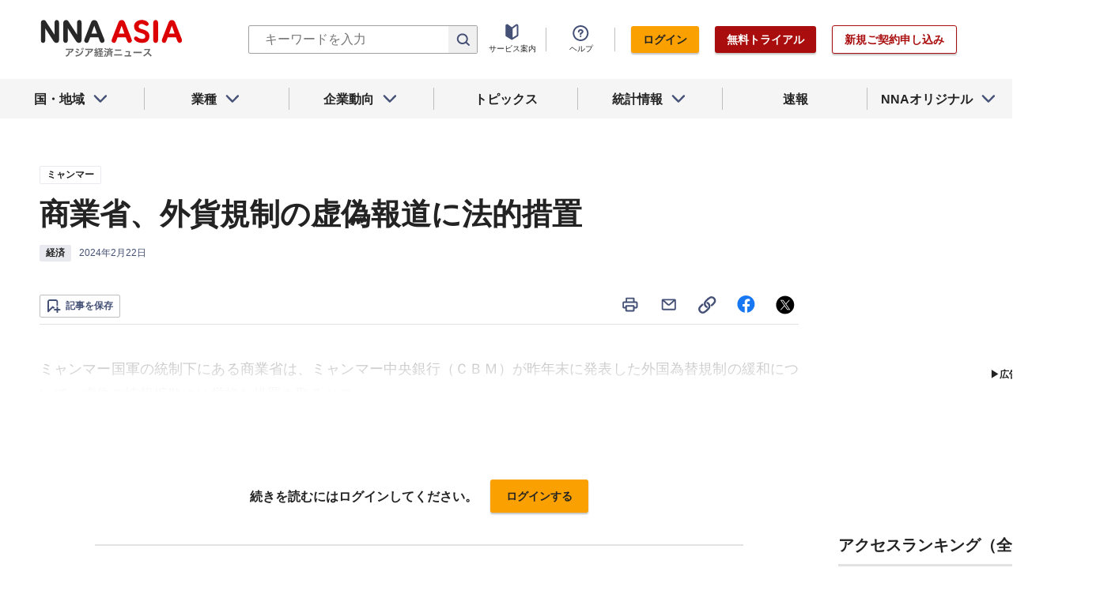

--- FILE ---
content_type: text/html; charset=utf-8
request_url: https://www.nna.jp/news/2626810
body_size: 31331
content:
<!DOCTYPE html><html><head><meta charSet="utf-8"/><title>商業省、外貨規制の虚偽報道に法的措置 - NNA ASIA・ミャンマー・経済</title><meta name="viewport" content="width=device-width, initial-scale=1, shrink-to-fit=no"/><meta name="description" content="ミャンマー国軍の統制下にある商業省は、ミャンマー中央銀行（ＣＢＭ）が昨年末に発表した外国為替規制の緩和について、虚偽の情報拡散には厳格な措置を取るとの……"/><meta name="apple-itunes-app" content="app-id=6743823207"/><meta property="og:title" content="商業省、外貨規制の虚偽報道に法的措置 - NNA ASIA・ミャンマー・経済"/><meta property="og:type" content="website"/><meta property="og:site_name" content="NNA.ASIA"/><meta property="og:url" content="https://www.nna.jp/news/2626810"/><meta property="fb:admins" content="60380"/><meta name="twitter:card" content="summary"/><meta name="twitter:site" content="@NNAASIA"/><meta property="og:image" content="/files/images/nna_sns_logo.png"/><meta name="twitter:image" content="https://www.nna.jp/files/images/nna_sns_logo.png"/><meta property="og:description" content="ミャンマー国軍の統制下にある商業省は、ミャンマー中央銀行（ＣＢＭ）が昨年末に発表した外国為替規制の緩和について、虚偽の情報拡散には厳格な措置を取るとの……"/><link rel="canonical" href="https://www.nna.jp/news/2626810"/><link rel="shortcut icon" href="/favicon.ico"/><link rel="apple-touch-icon" type="image/png" href="/icon.png"/><meta name="next-head-count" content="18"/><link rel="preload" href="/_next/static/css/d945a6be44df0655.css" as="style"/><link rel="stylesheet" href="/_next/static/css/d945a6be44df0655.css" data-n-g=""/><link rel="preload" href="/_next/static/css/e923caee07c07536.css" as="style"/><link rel="stylesheet" href="/_next/static/css/e923caee07c07536.css" data-n-p=""/><link rel="preload" href="/_next/static/css/0bbcced8c162c33a.css" as="style"/><link rel="stylesheet" href="/_next/static/css/0bbcced8c162c33a.css" data-n-p=""/><noscript data-n-css=""></noscript><script defer="" nomodule="" src="/_next/static/chunks/polyfills-5cd94c89d3acac5f.js"></script><script src="/_next/static/chunks/webpack-6a21c7080b3f2f28.js" defer=""></script><script src="/_next/static/chunks/framework-89f2f7d214569455.js" defer=""></script><script src="/_next/static/chunks/main-14746a226a42b8b5.js" defer=""></script><script src="/_next/static/chunks/pages/_app-c47f632b10a1df81.js" defer=""></script><script src="/_next/static/chunks/0f1ac474-7ca02b55c8c255d1.js" defer=""></script><script src="/_next/static/chunks/8860-4b52c8228c82203c.js" defer=""></script><script src="/_next/static/chunks/296-70145caeb9aa43d5.js" defer=""></script><script src="/_next/static/chunks/2869-988d707a9abcc796.js" defer=""></script><script src="/_next/static/chunks/9769-d24822d3c830b83c.js" defer=""></script><script src="/_next/static/chunks/8083-21abdd9338bbca5e.js" defer=""></script><script src="/_next/static/chunks/4061-5771df2c7fd14573.js" defer=""></script><script src="/_next/static/chunks/pages/news/%5Bid%5D-1cf297f74c1bcd78.js" defer=""></script><script src="/_next/static/zenPIZNh1f_ysk8_UjED3/_buildManifest.js" defer=""></script><script src="/_next/static/zenPIZNh1f_ysk8_UjED3/_ssgManifest.js" defer=""></script><script src="/_next/static/zenPIZNh1f_ysk8_UjED3/_middlewareManifest.js" defer=""></script></head><body><div id="__next"><div><header class="Header_header__Z8PUO article_print__header___1E_5 
        false
        Header_free_user__bbQS7
      "><div class="Header_inner__tfr0u article_print__header_inner__OgyI_"><h1 class="Header_logo__gECVj"><a class="Header_logo__gECVj Header_logo--asia__JumdV" href="/"><span style="box-sizing:border-box;display:inline-block;overflow:hidden;width:initial;height:initial;background:none;opacity:1;border:0;margin:0;padding:0;position:relative;max-width:100%"><span style="box-sizing:border-box;display:block;width:initial;height:initial;background:none;opacity:1;border:0;margin:0;padding:0;max-width:100%"><img style="display:block;max-width:100%;width:initial;height:initial;background:none;opacity:1;border:0;margin:0;padding:0" alt="" aria-hidden="true" src="data:image/svg+xml,%3csvg%20xmlns=%27http://www.w3.org/2000/svg%27%20version=%271.1%27%20width=%27181%27%20height=%2748%27/%3e"/></span><img alt="NNA ASIA" src="[data-uri]" decoding="async" data-nimg="intrinsic" style="position:absolute;top:0;left:0;bottom:0;right:0;box-sizing:border-box;padding:0;border:none;margin:auto;display:block;width:0;height:0;min-width:100%;max-width:100%;min-height:100%;max-height:100%;object-fit:contain"/><noscript><img alt="NNA ASIA" srcSet="/files/images/headerLogo_asia.svg 1x, /files/images/headerLogo_asia.svg 2x" src="/files/images/headerLogo_asia.svg" decoding="async" data-nimg="intrinsic" style="position:absolute;top:0;left:0;bottom:0;right:0;box-sizing:border-box;padding:0;border:none;margin:auto;display:block;width:0;height:0;min-width:100%;max-width:100%;min-height:100%;max-height:100%;object-fit:contain" loading="lazy"/></noscript></span></a></h1><div class="Header_sp_buttons__lpX3T article_hidePrint__xQr37"><div class="Tooltip_tooltip__container__i9aIC"><div><button class="Header_sp_button__LLjJy Header_sp_button--search__qGn8_">検索</button></div></div><button class="Header_sp_button__LLjJy Header_sp_button--mynews__AcpY3">Myニュース</button></div><div class="Header_search_box__74B66 article_hidePrint__xQr37 "><div class="Tooltip_tooltip__container__i9aIC"><div><div class="Header_search_box__input__zcauk"><form action="/search" method="get"><input class="Header_form__input--search__zYw6j" type="text" name="keywords" placeholder="キーワードを入力" aria-disabled="true" readonly=""/><button class="Header_form__button--search__y0lmx" type="submit" aria-disabled="true"></button></form></div></div></div></div><button class="Header_button--humburger__gj_fn article_hidePrint__xQr37 "><div><span></span><span></span><span></span></div></button><div class="Header_block__Esi6W article_hidePrint__xQr37"><button class="Header_button--close__w8SDQ"></button><div class="Header_btn_blocks__ySs6R"><div class="Header_btn_block__sZWLg"><a class="Header_btn--about__owrJd" href="/corp_contents/service/news">サービス案内</a></div><div class="Header_btn_block__sZWLg Header_btn_block--help__nz_QW"><button href="/contents/help"><a class="Header_btn--help__c5Z86">ヘルプ</a></button></div><div class="Header_btn_block__sZWLg"></div></div></div></div><nav class="GlobalNavi_navigation__n2DC3 article_hidePrint__xQr37"><ul><li class="gnavi__list"><button class="GlobalNavi_dropdown__bC44G  "><span>国・地域</span></button></li><li class="gnavi__list"><button class="GlobalNavi_dropdown__bC44G  "><span>業種</span></button></li><li class="gnavi__list"><button class="GlobalNavi_dropdown__bC44G  "><span>企業動向</span></button></li><li class="gnavi__list"><a href="/web_contents/topics/latest"><span>トピックス</span></a></li><li class="gnavi__list"><button class="GlobalNavi_dropdown__bC44G  "><span>統計情報</span></button></li><li class="gnavi__list"><a href="/flashes/all"><span>速報</span></a></li><li class="gnavi__list"><button class="GlobalNavi_dropdown__bC44G  "><span>NNAオリジナル</span></button></li></ul></nav><div class="GlobalNavi_header__dropdown__I4ziw article_hidePrint__xQr37"><div class="GlobalNavi_dropdown__container__3ryBp container__countries "><ul class="GlobalNavi_dropdown_menu__HVf9E list"><li class="list"><button class="AccordionMenu_dropdown_menu__category__Jxnv_ ">東アジア</button><ul class="AccordionMenu_dropdown_menu__list__81RV3 "><li class=""><a href="/countries/china">中国<!-- --></a></li><li class=""><a href="/countries/hongkong">香港<!-- --></a></li><li class=""><a href="/countries/taiwan">台湾<!-- --></a></li><li class=""><a href="/countries/korea">韓国<!-- --></a></li><li class=""><a href="/countries/japan">日本<!-- --></a></li></ul></li><li class="list"><button class="AccordionMenu_dropdown_menu__category__Jxnv_ ">東南アジア</button><ul class="AccordionMenu_dropdown_menu__list__81RV3 "><li class=""><a href="/countries/thailand">タイ<!-- --></a></li><li class=""><a href="/countries/vietnam">ベトナム<!-- --></a></li><li class=""><a href="/countries/myanmar">ミャンマー<!-- --></a></li><li class=""><a href="/countries/cambodia">カンボジア<!-- --></a></li><li class=""><a href="/countries/laos">ラオス<!-- --></a></li><li class=""><a href="/countries/malaysia">マレーシア<!-- --></a></li><li class=""><a href="/countries/singapore">シンガポール<!-- --></a></li><li class=""><a href="/countries/indonesia">インドネシア<!-- --></a></li><li class=""><a href="/countries/philippines">フィリピン<!-- --></a></li></ul></li><li class="list"><button class="AccordionMenu_dropdown_menu__category__Jxnv_ ">南アジア</button><ul class="AccordionMenu_dropdown_menu__list__81RV3 "><li class=""><a href="/countries/india">インド<!-- --></a></li></ul></li><li class="list"><button class="AccordionMenu_dropdown_menu__category__Jxnv_ ">オセアニア</button><ul class="AccordionMenu_dropdown_menu__list__81RV3 "><li class="CountryGroupLink_aud__0fED2"><a href="/countries/australia">オーストラリア・<!-- --><br/>ニュージーランド<!-- --></a></li></ul></li></ul></div><div class="GlobalNavi_dropdown__container__3ryBp container__categories  "><ul id="dropdown_categories" class="GlobalNavi_dropdown_menu__HVf9E list"><li class="list"><button class="AccordionMenu_dropdown_menu__category__Jxnv_ ">車両</button><ul class="AccordionMenu_dropdown_menu__list__81RV3 "><li><a href="/news/category/automobile">車両<!-- --> 全て<!-- --></a></li><li><a href="/news/category_detail/6">自動車</a></li><li><a href="/news/category_detail/7">二輪車</a></li><li><a href="/news/category_detail/77">車部品</a></li></ul></li><li class="list"><button class="AccordionMenu_dropdown_menu__category__Jxnv_ ">電機</button><ul class="AccordionMenu_dropdown_menu__list__81RV3 "><li><a href="/news/category/electronics">電機<!-- --> 全て<!-- --></a></li></ul></li><li class="list"><button class="AccordionMenu_dropdown_menu__category__Jxnv_ ">食品</button><ul class="AccordionMenu_dropdown_menu__list__81RV3 "><li><a href="/news/category/grocery">食品<!-- --> 全て<!-- --></a></li></ul></li><li class="list"><button class="AccordionMenu_dropdown_menu__category__Jxnv_ ">医薬</button><ul class="AccordionMenu_dropdown_menu__list__81RV3 "><li><a href="/news/category/medical">医薬<!-- --> 全て<!-- --></a></li><li><a href="/news/category_detail/19">保健医療</a></li><li><a href="/news/category_detail/20">医薬品</a></li></ul></li><li class="list"><button class="AccordionMenu_dropdown_menu__category__Jxnv_ ">化学</button><ul class="AccordionMenu_dropdown_menu__list__81RV3 "><li><a href="/news/category/chemistry">化学<!-- --> 全て<!-- --></a></li><li><a href="/news/category_detail/21">化学一般</a></li><li><a href="/news/category_detail/22">バイオ</a></li></ul></li><li class="list"><button class="AccordionMenu_dropdown_menu__category__Jxnv_ ">繊維</button><ul class="AccordionMenu_dropdown_menu__list__81RV3 "><li><a href="/news/category/apparel">繊維<!-- --> 全て<!-- --></a></li></ul></li><li class="list"><button class="AccordionMenu_dropdown_menu__category__Jxnv_ ">鉄鋼</button><ul class="AccordionMenu_dropdown_menu__list__81RV3 "><li><a href="/news/category/steel">鉄鋼<!-- --> 全て<!-- --></a></li><li><a href="/news/category_detail/24">鉄鋼・金属</a></li><li><a href="/news/category_detail/25">宝石・宝飾品</a></li></ul></li><li class="list"><button class="AccordionMenu_dropdown_menu__category__Jxnv_ ">農水</button><ul class="AccordionMenu_dropdown_menu__list__81RV3 "><li><a href="/news/category/agriculture">農水<!-- --> 全て<!-- --></a></li></ul></li><li class="list"><button class="AccordionMenu_dropdown_menu__category__Jxnv_ ">製造</button><ul class="AccordionMenu_dropdown_menu__list__81RV3 "><li><a href="/news/category/manufacture">製造<!-- --> 全て<!-- --></a></li><li><a href="/news/category_detail/27">精密機器</a></li><li><a href="/news/category_detail/28">ゴム・皮革</a></li><li><a href="/news/category_detail/29">紙・パルプ</a></li><li><a href="/news/category_detail/30">機械</a></li><li><a href="/news/category_detail/31">ガラス・セメント</a></li><li><a href="/news/category_detail/26">その他製造</a></li></ul></li><li class="list"><button class="AccordionMenu_dropdown_menu__category__Jxnv_ ">金融</button><ul class="AccordionMenu_dropdown_menu__list__81RV3 "><li><a href="/news/category/finance">金融<!-- --> 全て<!-- --></a></li><li><a href="/news/category_detail/42">金融一般</a></li><li><a href="/news/category_detail/44">証券</a></li><li><a href="/news/category_detail/45">保険</a></li></ul></li><li class="list"><button class="AccordionMenu_dropdown_menu__category__Jxnv_ ">建設</button><ul class="AccordionMenu_dropdown_menu__list__81RV3 "><li><a href="/news/category/construction">建設<!-- --> 全て<!-- --></a></li><li><a href="/news/category_detail/49">不動産</a></li><li><a href="/news/category_detail/50">建設・プラント</a></li></ul></li><li class="list"><button class="AccordionMenu_dropdown_menu__category__Jxnv_ ">運輸</button><ul class="AccordionMenu_dropdown_menu__list__81RV3 "><li><a href="/news/category/transport">運輸<!-- --> 全て<!-- --></a></li><li><a href="/news/category_detail/52">倉庫</a></li><li><a href="/news/category_detail/53">陸運</a></li><li><a href="/news/category_detail/54">海運</a></li><li><a href="/news/category_detail/55">空運</a></li></ul></li><li class="list"><button class="AccordionMenu_dropdown_menu__category__Jxnv_ ">ＩＴ</button><ul class="AccordionMenu_dropdown_menu__list__81RV3 "><li><a href="/news/category/it">ＩＴ<!-- --> 全て<!-- --></a></li><li><a href="/news/category_detail/8">ＩＴ一般</a></li><li><a href="/news/category_detail/10">電子・コンピューター</a></li><li><a href="/news/category_detail/11">通信</a></li></ul></li><li class="list"><button class="AccordionMenu_dropdown_menu__category__Jxnv_ ">資源</button><ul class="AccordionMenu_dropdown_menu__list__81RV3 "><li><a href="/news/category/natural-resources">資源<!-- --> 全て<!-- --></a></li><li><a href="/news/category_detail/35">石油・石炭・ガス</a></li><li><a href="/news/category_detail/36">鉱業</a></li></ul></li><li class="list"><button class="AccordionMenu_dropdown_menu__category__Jxnv_ ">公益</button><ul class="AccordionMenu_dropdown_menu__list__81RV3 "><li><a href="/news/category/energy">公益<!-- --> 全て<!-- --></a></li></ul></li><li class="list"><button class="AccordionMenu_dropdown_menu__category__Jxnv_ ">商業</button><ul class="AccordionMenu_dropdown_menu__list__81RV3 "><li><a href="/news/category/commerce">商業<!-- --> 全て<!-- --></a></li><li><a href="/news/category_detail/46">卸売り</a></li><li><a href="/news/category_detail/78">小売り</a></li></ul></li><li class="list"><button class="AccordionMenu_dropdown_menu__category__Jxnv_ ">サービス</button><ul class="AccordionMenu_dropdown_menu__list__81RV3 "><li><a href="/news/category/service">サービス<!-- --> 全て<!-- --></a></li><li><a href="/news/category_detail/79">外食・飲食</a></li><li><a href="/news/category_detail/48">その他サービス</a></li></ul></li><li class="list"><button class="AccordionMenu_dropdown_menu__category__Jxnv_ ">観光</button><ul class="AccordionMenu_dropdown_menu__list__81RV3 "><li><a href="/news/category/sightseeing">観光<!-- --> 全て<!-- --></a></li></ul></li><li class="list"><button class="AccordionMenu_dropdown_menu__category__Jxnv_ ">媒体</button><ul class="AccordionMenu_dropdown_menu__list__81RV3 "><li><a href="/news/category/media">媒体<!-- --> 全て<!-- --></a></li><li><a href="/news/category_detail/58">メディア</a></li><li><a href="/news/category_detail/57">娯楽</a></li></ul></li><li class="list"><button class="AccordionMenu_dropdown_menu__category__Jxnv_ ">経済</button><ul class="AccordionMenu_dropdown_menu__list__81RV3 "><li><a href="/news/category/economy">経済<!-- --> 全て<!-- --></a></li><li><a href="/news/category_detail/macro_economy">マクロ経済</a></li><li><a href="/news/category_detail/statistics">統計</a></li><li><a href="/news/category_detail/trade">貿易</a></li><li><a href="/news/category_detail/national_finance">財政</a></li><li><a href="/news/category_detail/regulation">政策・法律・規制</a></li><li><a href="/news/category_detail/infrastructure">インフラ</a></li><li><a href="/news/category_detail/environmental">環境</a></li><li><a href="/news/category_detail/capital_investment">設備投資</a></li><li><a href="/news/category_detail/venture_company">ベンチャー</a></li><li><a href="/news/category_detail/account_settlement">決算</a></li><li><a href="/news/category_detail/event">イベント</a></li><li><a href="/news/category_detail/labor">雇用・労務</a></li></ul></li><li class="list"><button class="AccordionMenu_dropdown_menu__category__Jxnv_ ">政治</button><ul class="AccordionMenu_dropdown_menu__list__81RV3 "><li><a href="/news/category/politics">政治<!-- --> 全て<!-- --></a></li><li><a href="/news/category_detail/politics">政治一般</a></li><li><a href="/news/category_detail/diplomacy">外交</a></li><li><a href="/news/category_detail/election">選挙</a></li><li><a href="/news/category_detail/military">軍事</a></li></ul></li><li class="list"><button class="AccordionMenu_dropdown_menu__category__Jxnv_ ">社会</button><ul class="AccordionMenu_dropdown_menu__list__81RV3 "><li><a href="/news/category/society">社会<!-- --> 全て<!-- --></a></li><li><a href="/news/category_detail/society">社会一般</a></li><li><a href="/news/category_detail/affair">事件</a></li><li><a href="/news/category_detail/disaster">災害</a></li><li><a href="/news/category_detail/education">教育</a></li><li><a href="/news/category_detail/culture">文化・宗教</a></li><li><a href="/news/category_detail/sports">スポーツ</a></li></ul></li></ul></div><div class="GlobalNavi_dropdown__container__3ryBp container__tags "><ul class="GlobalNavi_dropdown_menu__HVf9E list"><li class="TagArticlesLink_dropdown_menu__link__P75Cy list"><a href="/news/tag_articles/FromJapan/all"><i class="Icon_icon__QfSMz Icon_icon--chevron_right__m5F9u" style="width:21px;height:21px"></i>日系企業進出<!-- --></a></li></ul></div><div class="GlobalNavi_dropdown__container__3ryBp container__statistics "><ul class="GlobalNavi_dropdown_menu__HVf9E list"></ul></div><div class="GlobalNavi_dropdown__container__3ryBp container__original "><ul class="GlobalNavi_dropdown_menu__HVf9E list"><li class="OriginalLink_dropdown_menu__link__PBTg2 list"><a href="/news/top_articles"><i class="Icon_icon__QfSMz Icon_icon--chevron_right__m5F9u" style="width:21px;height:21px"></i>各国・地域のトップ記事<!-- --></a></li><li class="OriginalLink_dropdown_menu__link__PBTg2 list"><a href="/contents/special"><i class="Icon_icon__QfSMz Icon_icon--chevron_right__m5F9u" style="width:21px;height:21px"></i>特集<!-- --></a></li><li class="OriginalLink_dropdown_menu__link__PBTg2 list"><a href="/contents/serialization"><i class="Icon_icon__QfSMz Icon_icon--chevron_right__m5F9u" style="width:21px;height:21px"></i>連載<!-- --></a></li></ul></div></div></header><div class="LayoutTwoColumn_content__a8jr2 article_print__content__xhj6B"><main class="LayoutTwoColumn_main_content__lVgGt article_print__main__GO3tX"><div class="article_hidePrint__xQr37"><div class="Loading_container__P_fdG"><div class="Loading_circles__0_ZpW"><div class="Loading_circle__z7wwp Loading_circle_1__ljbOV"></div><div class="Loading_circle__z7wwp Loading_circle_2__s9T7u"></div><div class="Loading_circle__z7wwp Loading_circle_3__RZrV_"></div></div></div></div><div class="article_hidePrint__xQr37"><div class="Loading_container__P_fdG"><div class="Loading_circles__0_ZpW"><div class="Loading_circle__z7wwp Loading_circle_1__ljbOV"></div><div class="Loading_circle__z7wwp Loading_circle_2__s9T7u"></div><div class="Loading_circle__z7wwp Loading_circle_3__RZrV_"></div></div></div></div><article><header class="ArticleHeader_header__2L1h4"><div class="ArticleHeader_block__title__wj8vC"><div class="ArticleHeader_country__GG4bU"><div class="Tag_tag__vq_rC"><a class="tag--country" href="/countries/myanmar">ミャンマー</a></div><span class="china_local_area_name ChinaLocalAreaName_china_local_area_name__6Ag5D undefined"></span></div><h1 class="ArticleHeader_title__CdBj6 article_print__title__CLgYj">商業省、外貨規制の虚偽報道に法的措置<!-- --></h1><div class="ArticleHeader_subtitle__d0sBv article_print__lead__cnnZT"></div></div><div class="ArticleHeader_properties__LdIRi"><div class="Tag_tag__vq_rC"><a class="tag--category_01" href="/news/category/economy">経済</a></div><div class="ArticleHeader_date__WfUxG"><span class="Datestamp_container__Wyzz0"><time class="Datestamp_text__J12nK" dateTime=""></time><span class="Datestamp_label__dp6Fa article_hidePrint__xQr37"></span></span></div></div></header><div class="article_hidePrint__xQr37 false"><div class="ArticleActions_article_detail__keep_share__zW717"><button></button><div class="ArticleActions_article_detail__share_buttons__2YUk5"><ul><li class="ArticleActions_article_detail__print__iuk_S"><button><i class="Icon_icon__QfSMz Icon_icon--print__KaD18" style="width:24px;height:24px"></i></button></li><li><a href="mailto:?subject=%E5%95%86%E6%A5%AD%E7%9C%81%E3%80%81%E5%A4%96%E8%B2%A8%E8%A6%8F%E5%88%B6%E3%81%AE%E8%99%9A%E5%81%BD%E5%A0%B1%E9%81%93%E3%81%AB%E6%B3%95%E7%9A%84%E6%8E%AA%E7%BD%AE%20%20%EF%BC%9ANNA&amp;body=%E4%B8%8B%E8%A8%98%E3%81%AEURL%E3%81%8B%E3%82%89%E3%80%81%E8%A8%98%E4%BA%8B%E3%82%92%E8%AA%AD%E3%82%80%E3%81%93%E3%81%A8%E3%81%8C%E3%81%A7%E3%81%8D%E3%81%BE%E3%81%99%E3%80%82%0d%0ahttps://www.nna.jp/news/2626810"><i class="Icon_icon__QfSMz Icon_icon--mail__v_EaJ" style="width:24px;height:24px"></i></a></li><li><div class="Tooltip_tooltip__container__i9aIC"><div><button><i class="Icon_icon__QfSMz Icon_icon--share__O_4uz" style="width:24px;height:24px"></i></button></div></div></li><li><a href="https://www.facebook.com/sharer/sharer.php?u=https%3A%2F%2Fwww.nna.jp%2Fnews%2F2626810" target="_blank" rel="nofollow"><i class="Icon_icon__QfSMz Icon_icon--facebook__6cD5G" style="width:24px;height:24px"></i></a></li><li><a href="https://twitter.com/share?url=https%3A%2F%2Fwww.nna.jp%2Fnews%2F2626810&amp;text=%E5%95%86%E6%A5%AD%E7%9C%81%E3%80%81%E5%A4%96%E8%B2%A8%E8%A6%8F%E5%88%B6%E3%81%AE%E8%99%9A%E5%81%BD%E5%A0%B1%E9%81%93%E3%81%AB%E6%B3%95%E7%9A%84%E6%8E%AA%E7%BD%AE%20%20%EF%BC%9ANNA" target="_blank" rel="nofollow"><i class="Icon_icon__QfSMz Icon_icon--icon_x___69M4" style="width:24px;height:24px"></i></a></li></ul></div></div></div><div class="ArticleBody_container__bDPNA article_print__body__dioLd"></div><div class="ArticleTags_container__c6bQz"><dl class="ArticleTags_tags__csGPg"><div><dt>国・地域</dt><dd class="country"><div class="Tag_tag__vq_rC"><a class="tag--country" href="/countries/myanmar">ミャンマー</a></div><span class="china_local_area_name ChinaLocalAreaName_china_local_area_name__6Ag5D undefined"></span></dd><dt>業種</dt><dd><div class="Tag_tag__vq_rC"><a class="tag--category_01" href="/news/category/economy">経済</a></div></dd></div><div class="ArticleTags_keywords__dtCwW"><dt>関連タグ</dt><dd><ul class="ArticleTags_tagItems__9I1hJ"><li><div class="Tag_tag__vq_rC"><a class="tag--category_02" href="/countries/myanmar">ミャンマー</a></div></li><li><div class="Tag_tag__vq_rC"><a class="tag--category_02" href="/news/category_detail/42">金融一般</a></div></li><li><div class="Tag_tag__vq_rC"><a class="tag--category_02" href="/news/category_detail/58">メディア</a></div></li><li><div class="Tag_tag__vq_rC"><a class="tag--category_02" href="/news/category_detail/trade">貿易</a></div></li><li><div class="Tag_tag__vq_rC"><a class="tag--category_02" href="/news/category_detail/regulation">政策・法律・規制</a></div></li></ul></dd></div></dl></div><div class="_id__actions__Dutb_ article_hidePrint__xQr37"><div class="ArticleActions_article_detail__keep_share__zW717"><div class="Tooltip_tooltip__container__i9aIC"><div><button class="SaveButton_button_save_detail__sDMeg "><span></span></button></div></div><div class="ArticleActions_article_detail__share_buttons__2YUk5"><ul><li class="ArticleActions_article_detail__print__iuk_S"><button><i class="Icon_icon__QfSMz Icon_icon--print__KaD18" style="width:24px;height:24px"></i></button></li><li><a href="mailto:?subject=%E5%95%86%E6%A5%AD%E7%9C%81%E3%80%81%E5%A4%96%E8%B2%A8%E8%A6%8F%E5%88%B6%E3%81%AE%E8%99%9A%E5%81%BD%E5%A0%B1%E9%81%93%E3%81%AB%E6%B3%95%E7%9A%84%E6%8E%AA%E7%BD%AE%20%20%EF%BC%9ANNA&amp;body=%E4%B8%8B%E8%A8%98%E3%81%AEURL%E3%81%8B%E3%82%89%E3%80%81%E8%A8%98%E4%BA%8B%E3%82%92%E8%AA%AD%E3%82%80%E3%81%93%E3%81%A8%E3%81%8C%E3%81%A7%E3%81%8D%E3%81%BE%E3%81%99%E3%80%82%0d%0ahttps://www.nna.jp/news/2626810"><i class="Icon_icon__QfSMz Icon_icon--mail__v_EaJ" style="width:24px;height:24px"></i></a></li><li><div class="Tooltip_tooltip__container__i9aIC"><div><button><i class="Icon_icon__QfSMz Icon_icon--share__O_4uz" style="width:24px;height:24px"></i></button></div></div></li><li><a href="https://www.facebook.com/sharer/sharer.php?u=https%3A%2F%2Fwww.nna.jp%2Fnews%2F2626810" target="_blank" rel="nofollow"><i class="Icon_icon__QfSMz Icon_icon--facebook__6cD5G" style="width:24px;height:24px"></i></a></li><li><a href="https://twitter.com/share?url=https%3A%2F%2Fwww.nna.jp%2Fnews%2F2626810&amp;text=%E5%95%86%E6%A5%AD%E7%9C%81%E3%80%81%E5%A4%96%E8%B2%A8%E8%A6%8F%E5%88%B6%E3%81%AE%E8%99%9A%E5%81%BD%E5%A0%B1%E9%81%93%E3%81%AB%E6%B3%95%E7%9A%84%E6%8E%AA%E7%BD%AE%20%20%EF%BC%9ANNA" target="_blank" rel="nofollow"><i class="Icon_icon__QfSMz Icon_icon--icon_x___69M4" style="width:24px;height:24px"></i></a></li></ul></div></div></div><div class="GooglePublisherTag_mobile__ads__container__Rc2nG GooglePublisherTag_mobile__ads__container__last__WkeZe"><div id="div-gpt-ad-1662470035994-0" style="width:300px;height:250px"></div></div><div class="CountryLatestArticles_container__hjN5F article_hidePrint__xQr37"><div class="SectionTitle_container__xRSPH"><h3 class="SectionTitle_title__xiB34">ミャンマーの最新ニュース<!-- --></h3></div><div><article class="ArticleListItem_container__hpi0o"><a class="ArticleListItem_title__H5nLb" href="/news/2864039"><h3 title="到着査証の試験発給開始、日本など３国対象">到着査証の試験発給開始、日本など３国対象</h3></a><div class="ArticleListItem_properties__3sRtr"><div class="ArticleListItem_tags__qnCF0" title="ミャンマー 観光 観光 政策・法律・規制"><div class="ArticleListItem_tags_inner__rKgW0"><div class="article--country--tag"><div class="Tag_tag__vq_rC"><a class="tag--country" href="/countries/myanmar">ミャンマー</a></div><span class="china_local_area_name ChinaLocalAreaName_china_local_area_name__6Ag5D ChinaLocalAreaName_list__GVDpt"></span></div><div class="Tag_tag__vq_rC"><a class="tag--category_01" href="/news/category/sightseeing">観光</a></div><div class="Tag_tag__vq_rC"><a class="tag--category_02" href="/news/category_detail/56">観光</a></div><div class="Tag_tag__vq_rC"><a class="tag--category_02" href="/news/category_detail/regulation">政策・法律・規制</a></div></div></div><div><span class="Datestamp_container__Wyzz0"><time class="Datestamp_text__J12nK" dateTime=""></time><span class="Datestamp_label__dp6Fa article_hidePrint__xQr37"></span></span></div><div class="Tooltip_tooltip__container__i9aIC"><div><button class="SaveButton_button_save_simple__sSYS2 "><span></span></button></div></div></div></article><article class="ArticleListItem_container__hpi0o"><a class="ArticleListItem_title__H5nLb" href="/news/2866666"><h3 title="米の保護措置終了、軍政が移民の帰国を歓迎">米の保護措置終了、軍政が移民の帰国を歓迎</h3></a><div class="ArticleListItem_properties__3sRtr"><div class="ArticleListItem_tags__qnCF0" title="ミャンマー 政治 社会一般 政治一般"><div class="ArticleListItem_tags_inner__rKgW0"><div class="article--country--tag"><div class="Tag_tag__vq_rC"><a class="tag--country" href="/countries/myanmar">ミャンマー</a></div><span class="china_local_area_name ChinaLocalAreaName_china_local_area_name__6Ag5D ChinaLocalAreaName_list__GVDpt"></span></div><div class="Tag_tag__vq_rC"><a class="tag--category_01" href="/news/category/politics">政治</a></div><div class="Tag_tag__vq_rC"><a class="tag--category_02" href="/news/category_detail/society">社会一般</a></div><div class="Tag_tag__vq_rC"><a class="tag--category_02" href="/news/category_detail/politics">政治一般</a></div></div></div><div><span class="Datestamp_container__Wyzz0"><time class="Datestamp_text__J12nK" dateTime=""></time><span class="Datestamp_label__dp6Fa article_hidePrint__xQr37"></span></span></div><div class="ArticleListItem_lockIcon__pi_m_"><i class="Icon_icon__QfSMz Icon_icon--lock__A5iqC" style="width:16px;height:16px"></i></div><div class="Tooltip_tooltip__container__i9aIC"><div><button class="SaveButton_button_save_simple__sSYS2 "><span></span></button></div></div></div></article><article class="ArticleListItem_container__hpi0o"><a class="ArticleListItem_title__H5nLb" href="/news/2863087"><h3 title="総選挙までひと月、注目は組閣後の新体制に">総選挙までひと月、注目は組閣後の新体制に</h3></a><div class="ArticleListItem_properties__3sRtr"><div class="ArticleListItem_tags__qnCF0" title="ミャンマー 政治 社会一般 事件 政治一般 選挙 外交"><div class="ArticleListItem_tags_inner__rKgW0"><div class="article--country--tag"><div class="Tag_tag__vq_rC"><a class="tag--country" href="/countries/myanmar">ミャンマー</a></div><span class="china_local_area_name ChinaLocalAreaName_china_local_area_name__6Ag5D ChinaLocalAreaName_list__GVDpt"></span></div><div class="Tag_tag__vq_rC"><a class="tag--category_01" href="/news/category/politics">政治</a></div><div class="Tag_tag__vq_rC"><a class="tag--category_02" href="/news/category_detail/society">社会一般</a></div><div class="Tag_tag__vq_rC"><a class="tag--category_02" href="/news/category_detail/affair">事件</a></div><div class="Tag_tag__vq_rC"><a class="tag--category_02" href="/news/category_detail/politics">政治一般</a></div><div class="Tag_tag__vq_rC"><a class="tag--category_02" href="/news/category_detail/election">選挙</a></div><div class="Tag_tag__vq_rC"><a class="tag--category_02" href="/news/category_detail/diplomacy">外交</a></div></div></div><div><span class="Datestamp_container__Wyzz0"><time class="Datestamp_text__J12nK" dateTime=""></time><span class="Datestamp_label__dp6Fa article_hidePrint__xQr37"></span></span></div><div class="ArticleListItem_lockIcon__pi_m_"><i class="Icon_icon__QfSMz Icon_icon--lock__A5iqC" style="width:16px;height:16px"></i></div><div class="Tooltip_tooltip__container__i9aIC"><div><button class="SaveButton_button_save_simple__sSYS2 "><span></span></button></div></div></div></article></div></div><section class="top_section__gRSZo article_hidePrint__xQr37"><div class="Heading_heading__container__HHlCE"><h2 class="heading__contents--L
        undefined
        ">各国・地域のトップ記事</h2></div><div class="top_container__col3__Yypgg"><div><article class="FeatureArticle_container__4iEVC  with_image"><div class="article__summary"><div class="Tag_tag__vq_rC"><a class="tag--country" href="/countries/china">中国</a></div><span class="china_local_area_name ChinaLocalAreaName_china_local_area_name__6Ag5D undefined"></span><a class="FeatureArticle_link__gHQHP" href="/news/2865543"><h2 class="article__title">バンダイナムコ、出店加速へ</h2></a><div class="article__property"><div class="NewsProperties_container__ve4pR"><div class="Tag_tag__vq_rC"><a class="tag--original" href="/news/tag_articles/PickUp/all">PICK UP</a></div><div class="tag__categories"><div class="tag__categories_inner"><div class="Tag_tag__vq_rC"><a class="tag--category_01" href="/news/category/media">媒体</a></div><div class="Tag_tag__vq_rC"><a class="tag--category_02" href="/news/category_detail/26">その他製造</a></div><div class="Tag_tag__vq_rC"><a class="tag--category_02" href="/news/category_detail/48">その他サービス</a></div><div class="Tag_tag__vq_rC"><a class="tag--category_02" href="/news/category_detail/57">娯楽</a></div><div class="Tag_tag__vq_rC"><a class="tag--category_02" href="/news/category_detail/58">メディア</a></div><div class="Tag_tag__vq_rC"><a class="tag--category_02" href="/news/category_detail/event">イベント</a></div><div class="Tag_tag__vq_rC"><a class="tag--category_02" href="/news/category_detail/78">小売り</a></div></div></div></div><span class="Datestamp_container__Wyzz0"><time class="Datestamp_text__J12nK" dateTime=""></time><span class="Datestamp_label__dp6Fa article_hidePrint__xQr37"></span></span><span class="paiedIcon"><i class="Icon_icon__QfSMz Icon_icon--lock__A5iqC" style="width:16px;height:16px"></i></span></div></div><div><div class="article__thumbnail"><a class="FeatureArticle_link__gHQHP" tabindex="-1" href="/news/2865543"><span style="box-sizing:border-box;display:block;overflow:hidden;width:initial;height:initial;background:none;opacity:1;border:0;margin:0;padding:0;position:absolute;top:0;left:0;bottom:0;right:0"><img alt="" src="[data-uri]" decoding="async" data-nimg="fill" style="position:absolute;top:0;left:0;bottom:0;right:0;box-sizing:border-box;padding:0;border:none;margin:auto;display:block;width:0;height:0;min-width:100%;max-width:100%;min-height:100%;max-height:100%;object-fit:contain"/><noscript><img alt="" sizes="100vw" srcSet="https://www.nna.jp/uploads/article_image/image_with_caption/13630353/20251128_cnd_top001_w.jpg 640w, https://www.nna.jp/uploads/article_image/image_with_caption/13630353/20251128_cnd_top001_w.jpg 750w, https://www.nna.jp/uploads/article_image/image_with_caption/13630353/20251128_cnd_top001_w.jpg 828w, https://www.nna.jp/uploads/article_image/image_with_caption/13630353/20251128_cnd_top001_w.jpg 1080w, https://www.nna.jp/uploads/article_image/image_with_caption/13630353/20251128_cnd_top001_w.jpg 1200w, https://www.nna.jp/uploads/article_image/image_with_caption/13630353/20251128_cnd_top001_w.jpg 1920w, https://www.nna.jp/uploads/article_image/image_with_caption/13630353/20251128_cnd_top001_w.jpg 2048w, https://www.nna.jp/uploads/article_image/image_with_caption/13630353/20251128_cnd_top001_w.jpg 3840w" src="https://www.nna.jp/uploads/article_image/image_with_caption/13630353/20251128_cnd_top001_w.jpg" decoding="async" data-nimg="fill" style="position:absolute;top:0;left:0;bottom:0;right:0;box-sizing:border-box;padding:0;border:none;margin:auto;display:block;width:0;height:0;min-width:100%;max-width:100%;min-height:100%;max-height:100%;object-fit:contain" loading="lazy"/></noscript></span></a></div></div></article></div><div><article class="FeatureArticle_container__4iEVC  with_image"><div class="article__summary"><div class="Tag_tag__vq_rC"><a class="tag--country" href="/countries/hongkong">香港</a></div><span class="china_local_area_name ChinaLocalAreaName_china_local_area_name__6Ag5D undefined"></span><a class="FeatureArticle_link__gHQHP" href="/news/2866613"><h2 class="article__title">大埔火災の被害は返還後最大</h2></a><div class="article__property"><div class="NewsProperties_container__ve4pR"><div class="Tag_tag__vq_rC"><a class="tag--original" href="/news/tag_articles/Safety/all">安全情報</a></div><div class="Tag_tag__vq_rC"><a class="tag--original" href="/news/tag_articles/PickUp/all">PICK UP</a></div><div class="tag__categories"><div class="tag__categories_inner"><div class="Tag_tag__vq_rC"><a class="tag--category_01" href="/news/category/society">社会</a></div><div class="Tag_tag__vq_rC"><a class="tag--category_02" href="/news/category_detail/society">社会一般</a></div><div class="Tag_tag__vq_rC"><a class="tag--category_02" href="/news/category_detail/affair">事件</a></div><div class="Tag_tag__vq_rC"><a class="tag--category_02" href="/news/category_detail/disaster">災害</a></div></div></div></div><span class="Datestamp_container__Wyzz0"><time class="Datestamp_text__J12nK" dateTime=""></time><span class="Datestamp_label__dp6Fa article_hidePrint__xQr37"></span></span><span class="paiedIcon"><i class="Icon_icon__QfSMz Icon_icon--lock__A5iqC" style="width:16px;height:16px"></i></span></div></div><div><div class="article__thumbnail"><a class="FeatureArticle_link__gHQHP" tabindex="-1" href="/news/2866613"><span style="box-sizing:border-box;display:block;overflow:hidden;width:initial;height:initial;background:none;opacity:1;border:0;margin:0;padding:0;position:absolute;top:0;left:0;bottom:0;right:0"><img alt="" src="[data-uri]" decoding="async" data-nimg="fill" style="position:absolute;top:0;left:0;bottom:0;right:0;box-sizing:border-box;padding:0;border:none;margin:auto;display:block;width:0;height:0;min-width:100%;max-width:100%;min-height:100%;max-height:100%;object-fit:contain"/><noscript><img alt="" sizes="100vw" srcSet="https://www.nna.jp/uploads/article_image/image_with_caption/13643773/20251128_hkd_top.jpg 640w, https://www.nna.jp/uploads/article_image/image_with_caption/13643773/20251128_hkd_top.jpg 750w, https://www.nna.jp/uploads/article_image/image_with_caption/13643773/20251128_hkd_top.jpg 828w, https://www.nna.jp/uploads/article_image/image_with_caption/13643773/20251128_hkd_top.jpg 1080w, https://www.nna.jp/uploads/article_image/image_with_caption/13643773/20251128_hkd_top.jpg 1200w, https://www.nna.jp/uploads/article_image/image_with_caption/13643773/20251128_hkd_top.jpg 1920w, https://www.nna.jp/uploads/article_image/image_with_caption/13643773/20251128_hkd_top.jpg 2048w, https://www.nna.jp/uploads/article_image/image_with_caption/13643773/20251128_hkd_top.jpg 3840w" src="https://www.nna.jp/uploads/article_image/image_with_caption/13643773/20251128_hkd_top.jpg" decoding="async" data-nimg="fill" style="position:absolute;top:0;left:0;bottom:0;right:0;box-sizing:border-box;padding:0;border:none;margin:auto;display:block;width:0;height:0;min-width:100%;max-width:100%;min-height:100%;max-height:100%;object-fit:contain" loading="lazy"/></noscript></span></a></div></div></article></div><div><article class="FeatureArticle_container__4iEVC  with_image"><div class="article__summary"><div class="Tag_tag__vq_rC"><a class="tag--country" href="/countries/taiwan">台湾</a></div><span class="china_local_area_name ChinaLocalAreaName_china_local_area_name__6Ag5D undefined"></span><a class="FeatureArticle_link__gHQHP" href="/news/2866490"><h2 class="article__title">台北の住宅価格は調整局面</h2></a><div class="article__property"><div class="NewsProperties_container__ve4pR"><div class="Tag_tag__vq_rC"><a class="tag--original" href="/news/tag_articles/PickUp/all">PICK UP</a></div><div class="tag__categories"><div class="tag__categories_inner"><div class="Tag_tag__vq_rC"><a class="tag--category_01" href="/news/category/construction">建設</a></div><div class="Tag_tag__vq_rC"><a class="tag--category_02" href="/news/category_detail/statistics">統計</a></div><div class="Tag_tag__vq_rC"><a class="tag--category_02" href="/news/category_detail/42">金融一般</a></div><div class="Tag_tag__vq_rC"><a class="tag--category_02" href="/news/category_detail/49">不動産</a></div><div class="Tag_tag__vq_rC"><a class="tag--category_02" href="/news/category_detail/50">建設・プラント</a></div><div class="Tag_tag__vq_rC"><a class="tag--category_02" href="/news/category_detail/regulation">政策・法律・規制</a></div></div></div></div><span class="Datestamp_container__Wyzz0"><time class="Datestamp_text__J12nK" dateTime=""></time><span class="Datestamp_label__dp6Fa article_hidePrint__xQr37"></span></span><span class="paiedIcon"><i class="Icon_icon__QfSMz Icon_icon--lock__A5iqC" style="width:16px;height:16px"></i></span></div></div><div><div class="article__thumbnail"><a class="FeatureArticle_link__gHQHP" tabindex="-1" href="/news/2866490"><span style="box-sizing:border-box;display:block;overflow:hidden;width:initial;height:initial;background:none;opacity:1;border:0;margin:0;padding:0;position:absolute;top:0;left:0;bottom:0;right:0"><img alt="" src="[data-uri]" decoding="async" data-nimg="fill" style="position:absolute;top:0;left:0;bottom:0;right:0;box-sizing:border-box;padding:0;border:none;margin:auto;display:block;width:0;height:0;min-width:100%;max-width:100%;min-height:100%;max-height:100%;object-fit:contain"/><noscript><img alt="" sizes="100vw" srcSet="https://www.nna.jp/uploads/article_image/image_with_caption/13640463/20251128_twd_hudousan.jpg 640w, https://www.nna.jp/uploads/article_image/image_with_caption/13640463/20251128_twd_hudousan.jpg 750w, https://www.nna.jp/uploads/article_image/image_with_caption/13640463/20251128_twd_hudousan.jpg 828w, https://www.nna.jp/uploads/article_image/image_with_caption/13640463/20251128_twd_hudousan.jpg 1080w, https://www.nna.jp/uploads/article_image/image_with_caption/13640463/20251128_twd_hudousan.jpg 1200w, https://www.nna.jp/uploads/article_image/image_with_caption/13640463/20251128_twd_hudousan.jpg 1920w, https://www.nna.jp/uploads/article_image/image_with_caption/13640463/20251128_twd_hudousan.jpg 2048w, https://www.nna.jp/uploads/article_image/image_with_caption/13640463/20251128_twd_hudousan.jpg 3840w" src="https://www.nna.jp/uploads/article_image/image_with_caption/13640463/20251128_twd_hudousan.jpg" decoding="async" data-nimg="fill" style="position:absolute;top:0;left:0;bottom:0;right:0;box-sizing:border-box;padding:0;border:none;margin:auto;display:block;width:0;height:0;min-width:100%;max-width:100%;min-height:100%;max-height:100%;object-fit:contain" loading="lazy"/></noscript></span></a></div></div></article></div></div><div class="top_list__link__4veD8"><a class="textlink__to_list TextLinkToList_container__BE9Kl  " href="/news/top_articles"><span class="TextLinkToList_title__PjFie">各国・地域のトップ記事一覧へ</span><i class="Icon_icon__QfSMz Icon_icon--chevron_right__m5F9u" style="width:21px;height:21px"></i></a></div></section><div class="GooglePublisherTag_mobile__ads__container__Rc2nG"></div></article></main><div class="AsideContents_sidebar__D3TIV article_hidePrint__xQr37"><div class="Loading_container__P_fdG"><div class="Loading_circles__0_ZpW"><div class="Loading_circle__z7wwp Loading_circle_1__ljbOV"></div><div class="Loading_circle__z7wwp Loading_circle_2__s9T7u"></div><div class="Loading_circle__z7wwp Loading_circle_3__RZrV_"></div></div></div><div class="Loading_container__P_fdG"><div class="Loading_circles__0_ZpW"><div class="Loading_circle__z7wwp Loading_circle_1__ljbOV"></div><div class="Loading_circle__z7wwp Loading_circle_2__s9T7u"></div><div class="Loading_circle__z7wwp Loading_circle_3__RZrV_"></div></div></div><div class="AsideContents_ads__container__E1k_u"><div id="div-gpt-ad-1658459405189-0" style="width:300px;height:250px"></div><a class="AsideContents_ad-info-link__mveYL" href="https://www.nna.jp/corp_contents/ad/">▶広告掲載について</a></div><div class="AsideContents_ads__container__E1k_u"><div id="div-gpt-ad-1658459902005-0" style="width:300px;height:60px"></div></div><div class="AsideContents_ads__container__E1k_u"><div id="div-gpt-ad-1658460418210-0" style="width:300px;height:60px"></div></div><div class="AsideContents_ranking__container__42ie_"><div class="Loading_container__P_fdG"><div class="Loading_circles__0_ZpW"><div class="Loading_circle__z7wwp Loading_circle_1__ljbOV"></div><div class="Loading_circle__z7wwp Loading_circle_2__s9T7u"></div><div class="Loading_circle__z7wwp Loading_circle_3__RZrV_"></div></div></div></div><div class="AsideContents_newsheadline__container__xmmuA"><div class="Loading_container__P_fdG"><div class="Loading_circles__0_ZpW"><div class="Loading_circle__z7wwp Loading_circle_1__ljbOV"></div><div class="Loading_circle__z7wwp Loading_circle_2__s9T7u"></div><div class="Loading_circle__z7wwp Loading_circle_3__RZrV_"></div></div></div></div><div class="AsideContents_nna-info__container__mxry_"><div class="Heading_heading__container__HHlCE"><h1 class="heading__contents--M
        undefined
        ">NNAからのお知らせ</h1></div><div id="div-gpt-ad-1714099642636-0" style="width:318px;height:18px"></div></div><div class="AsideContents_ads__container__E1k_u"><div id="div-gpt-ad-1658459634134-0" style="width:300px;height:250px"></div></div><div class="AsideContents_ads__container__E1k_u"><div id="div-gpt-ad-1658460547144-0" style="width:300px;height:60px"></div></div><div class="AsideContents_ads__container__E1k_u"><div id="div-gpt-ad-1658460869187-0" style="width:300px;height:60px"></div></div><div class="AsideContents_ads__container__E1k_u"></div><div class="AsideContents_sns__container__otqHb"><div class="Heading_heading__container__HHlCE"><h1 class="heading__contents--M
        undefined
        ">SNSでNNAをフォロー</h1></div><section class="SnsFollow_container__kR1xx"><a target="_blank" href="https://www.facebook.com/news.nna.asia/"><i class="Icon_icon__QfSMz Icon_icon--facebook__6cD5G" style="width:48px;height:48px"></i></a><a target="_blank" href="https://x.com/NNAASIA/"><i class="Icon_icon__QfSMz Icon_icon--icon_x___69M4" style="width:48px;height:48px"></i></a><a target="_blank" href="https://www.instagram.com/nna_asia/"><i class="Icon_icon__QfSMz Icon_icon--instagram__KP0va" style="width:48px;height:48px"></i></a></section></div></div></div><footer class="Footer_footer__Dhw_9 article_print__footer__8iWos false"><div class="Footer_footer__content__3I8ZZ article_hidePrint__xQr37"><section class="undefined undefined"><dl><dt>NNA POWER ASIAについて</dt><dd><ul><li><a href="/corp_contents/privacy">プライバシーポリシー</a></li><li><a href="/corp_contents/copyright">著作権について</a></li><li><a href="/corp_contents/agreement">有料サービス利用契約約款</a></li><li><a href="/contents/help">ヘルプ</a></li></ul></dd></dl></section><section class="undefined undefined"><dl><dt>NNAについて</dt><dd><ul><li><a href="/corp_contents">会社情報</a></li><li><a href="/corp_contents/employment">採用情報</a></li><li><a href="/corp_contents/service">サービス案内</a></li><li><a href="/corp_contents/ad">広告掲載</a></li><li><a href="/inquiry">お問い合わせ</a></li><li><a href="/corp_contents/osirase">お知らせ</a></li><li><a href="/corp_contents/seminar">セミナーイベント</a></li><li><a href="/corp_contents/book">出版物</a></li></ul></dd></dl></section><section class="undefined Footer_footer__menu_service__sBJuM"><dl><dt>NNAの他のサービス</dt><dd><ul><li><a href="https://databank.nna.jp/"><span style="box-sizing:border-box;display:inline-block;overflow:hidden;width:initial;height:initial;background:none;opacity:1;border:0;margin:0;padding:0;position:relative;max-width:100%"><span style="box-sizing:border-box;display:block;width:initial;height:initial;background:none;opacity:1;border:0;margin:0;padding:0;max-width:100%"><img style="display:block;max-width:100%;width:initial;height:initial;background:none;opacity:1;border:0;margin:0;padding:0" alt="" aria-hidden="true" src="data:image/svg+xml,%3csvg%20xmlns=%27http://www.w3.org/2000/svg%27%20version=%271.1%27%20width=%27125%27%20height=%2718%27/%3e"/></span><img alt="NNAアジアビジネスデータバンク" src="[data-uri]" decoding="async" data-nimg="intrinsic" style="position:absolute;top:0;left:0;bottom:0;right:0;box-sizing:border-box;padding:0;border:none;margin:auto;display:block;width:0;height:0;min-width:100%;max-width:100%;min-height:100%;max-height:100%"/><noscript><img alt="NNAアジアビジネスデータバンク" srcSet="/files/images/logo_nna_databank.png 1x, /files/images/logo_nna_databank.png 2x" src="/files/images/logo_nna_databank.png" decoding="async" data-nimg="intrinsic" style="position:absolute;top:0;left:0;bottom:0;right:0;box-sizing:border-box;padding:0;border:none;margin:auto;display:block;width:0;height:0;min-width:100%;max-width:100%;min-height:100%;max-height:100%" loading="lazy"/></noscript></span></a></li><li><a href="https://alcd.nna.jp/service/"><span style="box-sizing:border-box;display:inline-block;overflow:hidden;width:initial;height:initial;background:none;opacity:1;border:0;margin:0;padding:0;position:relative;max-width:100%"><span style="box-sizing:border-box;display:block;width:initial;height:initial;background:none;opacity:1;border:0;margin:0;padding:0;max-width:100%"><img style="display:block;max-width:100%;width:initial;height:initial;background:none;opacity:1;border:0;margin:0;padding:0" alt="" aria-hidden="true" src="data:image/svg+xml,%3csvg%20xmlns=%27http://www.w3.org/2000/svg%27%20version=%271.1%27%20width=%27152%27%20height=%2734%27/%3e"/></span><img alt="NNAアジア現地企業データベース" src="[data-uri]" decoding="async" data-nimg="intrinsic" style="position:absolute;top:0;left:0;bottom:0;right:0;box-sizing:border-box;padding:0;border:none;margin:auto;display:block;width:0;height:0;min-width:100%;max-width:100%;min-height:100%;max-height:100%"/><noscript><img alt="NNAアジア現地企業データベース" srcSet="/files/images/logo_local_company_database.png 1x, /files/images/logo_local_company_database.png 2x" src="/files/images/logo_local_company_database.png" decoding="async" data-nimg="intrinsic" style="position:absolute;top:0;left:0;bottom:0;right:0;box-sizing:border-box;padding:0;border:none;margin:auto;display:block;width:0;height:0;min-width:100%;max-width:100%;min-height:100%;max-height:100%" loading="lazy"/></noscript></span></a></li><li><a href="/club_contents"><span style="box-sizing:border-box;display:inline-block;overflow:hidden;width:initial;height:initial;background:none;opacity:1;border:0;margin:0;padding:0;position:relative;max-width:100%"><span style="box-sizing:border-box;display:block;width:initial;height:initial;background:none;opacity:1;border:0;margin:0;padding:0;max-width:100%"><img style="display:block;max-width:100%;width:initial;height:initial;background:none;opacity:1;border:0;margin:0;padding:0" alt="" aria-hidden="true" src="data:image/svg+xml,%3csvg%20xmlns=%27http://www.w3.org/2000/svg%27%20version=%271.1%27%20width=%27128%27%20height=%2720%27/%3e"/></span><img alt="NNA倶楽部" src="[data-uri]" decoding="async" data-nimg="intrinsic" style="position:absolute;top:0;left:0;bottom:0;right:0;box-sizing:border-box;padding:0;border:none;margin:auto;display:block;width:0;height:0;min-width:100%;max-width:100%;min-height:100%;max-height:100%"/><noscript><img alt="NNA倶楽部" srcSet="/files/images/logo_nna_club.png 1x, /files/images/logo_nna_club.png 2x" src="/files/images/logo_nna_club.png" decoding="async" data-nimg="intrinsic" style="position:absolute;top:0;left:0;bottom:0;right:0;box-sizing:border-box;padding:0;border:none;margin:auto;display:block;width:0;height:0;min-width:100%;max-width:100%;min-height:100%;max-height:100%" loading="lazy"/></noscript></span></a></li><li><a href="https://europe.nna.jp/"><span style="box-sizing:border-box;display:inline-block;overflow:hidden;width:initial;height:initial;background:none;opacity:1;border:0;margin:0;padding:0;position:relative;max-width:100%"><span style="box-sizing:border-box;display:block;width:initial;height:initial;background:none;opacity:1;border:0;margin:0;padding:0;max-width:100%"><img style="display:block;max-width:100%;width:initial;height:initial;background:none;opacity:1;border:0;margin:0;padding:0" alt="" aria-hidden="true" src="data:image/svg+xml,%3csvg%20xmlns=%27http://www.w3.org/2000/svg%27%20version=%271.1%27%20width=%27152%27%20height=%2720%27/%3e"/></span><img alt="NNA EUROPE" src="[data-uri]" decoding="async" data-nimg="intrinsic" style="position:absolute;top:0;left:0;bottom:0;right:0;box-sizing:border-box;padding:0;border:none;margin:auto;display:block;width:0;height:0;min-width:100%;max-width:100%;min-height:100%;max-height:100%"/><noscript><img alt="NNA EUROPE" srcSet="/files/images/logo_nna_europe.png 1x, /files/images/logo_nna_europe.png 2x" src="/files/images/logo_nna_europe.png" decoding="async" data-nimg="intrinsic" style="position:absolute;top:0;left:0;bottom:0;right:0;box-sizing:border-box;padding:0;border:none;margin:auto;display:block;width:0;height:0;min-width:100%;max-width:100%;min-height:100%;max-height:100%" loading="lazy"/></noscript></span></a></li></ul></dd></dl></section><section class="Footer_footer__sns_follow__unNAG"><dl><dt>SNSでNNAをフォロー</dt><dd><section class="SnsFollow_container__kR1xx"><a target="_blank" href="https://www.facebook.com/news.nna.asia/"><i class="Icon_icon__QfSMz Icon_icon--facebook__6cD5G" style="width:48px;height:48px"></i></a><a target="_blank" href="https://x.com/NNAASIA/"><i class="Icon_icon__QfSMz Icon_icon--icon_x___69M4" style="width:48px;height:48px"></i></a><a target="_blank" href="https://www.instagram.com/nna_asia/"><i class="Icon_icon__QfSMz Icon_icon--instagram__KP0va" style="width:48px;height:48px"></i></a></section></dd></dl></section><section class="Footer_footer__kyodo_group__KyUCj"><a href="https://www.kyodonews.jp/company/group.html"><span style="box-sizing:border-box;display:inline-block;overflow:hidden;width:initial;height:initial;background:none;opacity:1;border:0;margin:0;padding:0;position:relative;max-width:100%"><span style="box-sizing:border-box;display:block;width:initial;height:initial;background:none;opacity:1;border:0;margin:0;padding:0;max-width:100%"><img style="display:block;max-width:100%;width:initial;height:initial;background:none;opacity:1;border:0;margin:0;padding:0" alt="" aria-hidden="true" src="data:image/svg+xml,%3csvg%20xmlns=%27http://www.w3.org/2000/svg%27%20version=%271.1%27%20width=%2715%27%20height=%2713%27/%3e"/></span><img alt="共同通信グループ" src="[data-uri]" decoding="async" data-nimg="intrinsic" style="position:absolute;top:0;left:0;bottom:0;right:0;box-sizing:border-box;padding:0;border:none;margin:auto;display:block;width:0;height:0;min-width:100%;max-width:100%;min-height:100%;max-height:100%"/><noscript><img alt="共同通信グループ" srcSet="/files/images/logo_kyodo_group.png 1x, /files/images/logo_kyodo_group.png 2x" src="/files/images/logo_kyodo_group.png" decoding="async" data-nimg="intrinsic" style="position:absolute;top:0;left:0;bottom:0;right:0;box-sizing:border-box;padding:0;border:none;margin:auto;display:block;width:0;height:0;min-width:100%;max-width:100%;min-height:100%;max-height:100%" loading="lazy"/></noscript></span>共同通信グループ<!-- --></a></section></div><div class="Footer_footer__copyright__pZOgD article_print__copyright__s_9Ce"><a href="/corp_contents"><span style="box-sizing:border-box;display:inline-block;overflow:hidden;width:initial;height:initial;background:none;opacity:1;border:0;margin:0;padding:0;position:relative;max-width:100%"><span style="box-sizing:border-box;display:block;width:initial;height:initial;background:none;opacity:1;border:0;margin:0;padding:0;max-width:100%"><img style="display:block;max-width:100%;width:initial;height:initial;background:none;opacity:1;border:0;margin:0;padding:0" alt="" aria-hidden="true" src="data:image/svg+xml,%3csvg%20xmlns=%27http://www.w3.org/2000/svg%27%20version=%271.1%27%20width=%27109%27%20height=%2737%27/%3e"/></span><img alt="株式会社ＮＮＡ" src="[data-uri]" decoding="async" data-nimg="intrinsic" class="undefined" style="position:absolute;top:0;left:0;bottom:0;right:0;box-sizing:border-box;padding:0;border:none;margin:auto;display:block;width:0;height:0;min-width:100%;max-width:100%;min-height:100%;max-height:100%"/><noscript><img alt="株式会社ＮＮＡ" srcSet="/files/images/footerLogo.png 1x, /files/images/footerLogo.png 2x" src="/files/images/footerLogo.png" decoding="async" data-nimg="intrinsic" style="position:absolute;top:0;left:0;bottom:0;right:0;box-sizing:border-box;padding:0;border:none;margin:auto;display:block;width:0;height:0;min-width:100%;max-width:100%;min-height:100%;max-height:100%" class="undefined" loading="lazy"/></noscript></span></a><small class="undefined">Copyright ©︎ 1997- NNA All rights reserved.</small></div></footer></div></div><script id="__NEXT_DATA__" type="application/json">{"props":{"pageProps":{"countryArticles":{"country":{"id":69,"name":"ミャンマー","position":9,"code":"mmk","url_name":"myanmar","main_flg":true},"articles":[{"id":2863087,"midashi":"総選挙までひと月、注目は組閣後の新体制に","submidashi":"","content_summary":"ミャンマー軍事政権は、12月28日から実施予定の総選挙までひと月を切った。同国事情に詳しい京都大学東南アジア地域研究研究所の中西嘉宏准教授（ミャンマー政治…","cover_image_url":{"id":13602616,"type":"photo","caption":"市内に掲示されている候補者のポスター＝20日、ミャンマー・ヤンゴン（ＮＮＡ）","image_position":1,"url":"/uploads/article_image/image_with_caption/13602616/20251128_mm_election002_w.jpg","filmed_at":"2025-11-18T18:23:29.203+09:00","tag":"[image-2]"},"pr":"middle","tags":[],"country":{"id":69,"name":"ミャンマー","position":9,"code":"mmk","url_name":"myanmar","main_flg":true},"country_display_name":"ミャンマー","china_local_area_name":null,"category":{"id":22,"name":"政治","short_name":"政治","position":22,"url_name":"politics","category_details":null},"country_link":"/countries/myanmar","related_countries":[{"id":69,"name":"ミャンマー","position":9,"code":"mmk","url_name":"myanmar","main_flg":true}],"related_categories":[{"id":20,"name":"社会","short_name":"社会","position":23,"url_name":"society","category_details":null},{"id":22,"name":"政治","short_name":"政治","position":22,"url_name":"politics","category_details":null}],"related_category_details":[{"id":59,"name":"社会一般","position":58,"url_name":"society"},{"id":65,"name":"事件","position":59,"url_name":"affair"},{"id":69,"name":"政治一般","position":54,"url_name":"politics"},{"id":73,"name":"選挙","position":56,"url_name":"election"},{"id":75,"name":"外交","position":55,"url_name":"diplomacy"}],"free":false,"k_date":"2025-11-28T00:00:00.000+09:00","created_at":"2025-11-28T00:00:00.000+09:00","updated_at":"2025-11-27T18:25:19.864+09:00"},{"id":2866665,"midashi":"タイ外相、選挙後のアセアン対話再開に疑問","submidashi":"","content_summary":"タイのシハサック外相は25日、ミャンマー軍事政権が12月28日から実施を予定する総選挙について、選挙後も東南アジア諸国連合（ＡＳＥＡＮ）加盟国が新政権と対話…","cover_image_url":{},"pr":"small","tags":[],"country":{"id":69,"name":"ミャンマー","position":9,"code":"mmk","url_name":"myanmar","main_flg":true},"country_display_name":"ミャンマー","china_local_area_name":null,"category":{"id":22,"name":"政治","short_name":"政治","position":22,"url_name":"politics","category_details":null},"country_link":"/countries/myanmar","related_countries":[{"id":69,"name":"ミャンマー","position":9,"code":"mmk","url_name":"myanmar","main_flg":true},{"id":11,"name":"タイ","position":7,"code":"thb","url_name":"thailand","main_flg":true}],"related_categories":[{"id":22,"name":"政治","short_name":"政治","position":22,"url_name":"politics","category_details":null}],"related_category_details":[{"id":69,"name":"政治一般","position":54,"url_name":"politics"},{"id":73,"name":"選挙","position":56,"url_name":"election"},{"id":75,"name":"外交","position":55,"url_name":"diplomacy"}],"free":false,"k_date":"2025-11-28T00:00:00.000+09:00","created_at":"2025-11-28T00:00:00.000+09:00","updated_at":"2025-11-27T17:04:53.539+09:00"},{"id":2866626,"midashi":"総選挙前に向け恩赦、3085人が釈放","submidashi":"","content_summary":"ミャンマー軍事政権は26日、12月28日から実施される総選挙を前に、扇動罪を含む刑法505条（ａ）項違反で有罪判決を受け服役中の政治犯3,085人を恩赦で釈放すると…","cover_image_url":{},"pr":"small","tags":[],"country":{"id":69,"name":"ミャンマー","position":9,"code":"mmk","url_name":"myanmar","main_flg":true},"country_display_name":"ミャンマー","china_local_area_name":null,"category":{"id":22,"name":"政治","short_name":"政治","position":22,"url_name":"politics","category_details":null},"country_link":"/countries/myanmar","related_countries":[{"id":69,"name":"ミャンマー","position":9,"code":"mmk","url_name":"myanmar","main_flg":true}],"related_categories":[{"id":22,"name":"政治","short_name":"政治","position":22,"url_name":"politics","category_details":null}],"related_category_details":[{"id":69,"name":"政治一般","position":54,"url_name":"politics"},{"id":73,"name":"選挙","position":56,"url_name":"election"}],"free":false,"k_date":"2025-11-28T00:00:00.000+09:00","created_at":"2025-11-28T00:00:00.000+09:00","updated_at":"2025-11-27T16:03:32.226+09:00"},{"id":2866666,"midashi":"米の保護措置終了、軍政が移民の帰国を歓迎","submidashi":"","content_summary":"ミャンマー軍事政権は、米国土安全保障省がミャンマーから米国に避難した移民向けの一時保護資格（ＴＰＳ）を終了すると発表したことを受けて、在米ミャンマー国…","cover_image_url":{},"pr":"small","tags":[],"country":{"id":69,"name":"ミャンマー","position":9,"code":"mmk","url_name":"myanmar","main_flg":true},"country_display_name":"ミャンマー","china_local_area_name":null,"category":{"id":22,"name":"政治","short_name":"政治","position":22,"url_name":"politics","category_details":null},"country_link":"/countries/myanmar","related_countries":[{"id":89,"name":"米国","position":39,"code":null,"url_name":null,"main_flg":false},{"id":69,"name":"ミャンマー","position":9,"code":"mmk","url_name":"myanmar","main_flg":true}],"related_categories":[{"id":20,"name":"社会","short_name":"社会","position":23,"url_name":"society","category_details":null},{"id":22,"name":"政治","short_name":"政治","position":22,"url_name":"politics","category_details":null}],"related_category_details":[{"id":59,"name":"社会一般","position":58,"url_name":"society"},{"id":69,"name":"政治一般","position":54,"url_name":"politics"}],"free":false,"k_date":"2025-11-28T00:00:00.000+09:00","created_at":"2025-11-28T00:00:00.000+09:00","updated_at":"2025-11-27T16:44:43.129+09:00"},{"id":2866546,"midashi":"北東部の発電所、石炭乾燥設備が稼働","submidashi":"","content_summary":"ミャンマー北東部シャン州ピンラウン郡区のティジット石炭火力発電所において、燃料となる石炭を乾燥させる設備が稼働した。27日付国営紙グローバル・ニュー・ラ…","cover_image_url":{},"pr":"small","tags":[],"country":{"id":69,"name":"ミャンマー","position":9,"code":"mmk","url_name":"myanmar","main_flg":true},"country_display_name":"ミャンマー","china_local_area_name":null,"category":{"id":13,"name":"公益","short_name":"公益","position":15,"url_name":"energy","category_details":null},"country_link":"/countries/myanmar","related_countries":[{"id":69,"name":"ミャンマー","position":9,"code":"mmk","url_name":"myanmar","main_flg":true}],"related_categories":[{"id":13,"name":"公益","short_name":"公益","position":15,"url_name":"energy","category_details":null}],"related_category_details":[{"id":41,"name":"電力・ガス・水道","position":34,"url_name":"41"}],"free":false,"k_date":"2025-11-28T00:00:00.000+09:00","created_at":"2025-11-28T00:00:00.000+09:00","updated_at":"2025-11-27T15:14:18.956+09:00"},{"id":2866591,"midashi":"ヤンゴンの工業団地、太陽光発電導入を計画","submidashi":"","content_summary":"ミャンマー最大都市ヤンゴンのシュエピタ郡区内にあるタドゥカン工業団地で、太陽光発電設備の設置が進められている。27日までに国営紙グローバル・ニュー・ライ…","cover_image_url":{},"pr":"small","tags":[],"country":{"id":69,"name":"ミャンマー","position":9,"code":"mmk","url_name":"myanmar","main_flg":true},"country_display_name":"ミャンマー","china_local_area_name":null,"category":{"id":13,"name":"公益","short_name":"公益","position":15,"url_name":"energy","category_details":null},"country_link":"/countries/myanmar","related_countries":[{"id":69,"name":"ミャンマー","position":9,"code":"mmk","url_name":"myanmar","main_flg":true}],"related_categories":[{"id":13,"name":"公益","short_name":"公益","position":15,"url_name":"energy","category_details":null}],"related_category_details":[{"id":41,"name":"電力・ガス・水道","position":34,"url_name":"41"}],"free":false,"k_date":"2025-11-28T00:00:00.000+09:00","created_at":"2025-11-28T00:00:00.000+09:00","updated_at":"2025-11-27T16:25:05.778+09:00"},{"id":2866009,"midashi":"ティラワのＭＡＧＤＰＬ倉庫、年内完成予定","submidashi":"","content_summary":"ミャンマ・アグリカルチュラル・アンド・ゼネラル・デベロップメント・パブリック・カンパニー（ＭＡＧＤＰＬ）がミャンマー最大都市ヤンゴン近郊のティラワ経済…","cover_image_url":{},"pr":"small","tags":[],"country":{"id":69,"name":"ミャンマー","position":9,"code":"mmk","url_name":"myanmar","main_flg":true},"country_display_name":"ミャンマー","china_local_area_name":null,"category":{"id":17,"name":"運輸","short_name":"運輸","position":12,"url_name":"transport","category_details":null},"country_link":"/countries/myanmar","related_countries":[{"id":69,"name":"ミャンマー","position":9,"code":"mmk","url_name":"myanmar","main_flg":true}],"related_categories":[{"id":16,"name":"建設","short_name":"建設","position":11,"url_name":"construction","category_details":null},{"id":11,"name":"農水","short_name":"農水","position":8,"url_name":"agriculture","category_details":null},{"id":5,"name":"食品","short_name":"食品","position":3,"url_name":"grocery","category_details":null},{"id":1,"name":"経済","short_name":"経済","position":20,"url_name":"economy","category_details":null},{"id":17,"name":"運輸","short_name":"運輸","position":12,"url_name":"transport","category_details":null}],"related_category_details":[{"id":2,"name":"貿易","position":44,"url_name":"trade"},{"id":18,"name":"食品・飲料","position":5,"url_name":"18"},{"id":34,"name":"農林・水産","position":13,"url_name":"34"},{"id":50,"name":"建設・プラント","position":24,"url_name":"50"},{"id":52,"name":"倉庫","position":25,"url_name":"52"},{"id":54,"name":"海運","position":27,"url_name":"54"}],"free":true,"k_date":"2025-11-27T00:00:00.000+09:00","created_at":"2025-11-27T00:00:00.000+09:00","updated_at":"2025-11-26T17:48:28.389+09:00"},{"id":2866110,"midashi":"エヤワディ地域、塩生産が拡大見通し","submidashi":"","content_summary":"ミャンマー中部エヤワディ地域で、塩の生産拡大が見込まれている。背景には塩価格の高騰があるようだ。国営紙グローバル・ニュー・ライト・オブ・ミャンマー（電…","cover_image_url":{},"pr":"small","tags":[],"country":{"id":69,"name":"ミャンマー","position":9,"code":"mmk","url_name":"myanmar","main_flg":true},"country_display_name":"ミャンマー","china_local_area_name":null,"category":{"id":11,"name":"農水","short_name":"農水","position":8,"url_name":"agriculture","category_details":null},"country_link":"/countries/myanmar","related_countries":[{"id":69,"name":"ミャンマー","position":9,"code":"mmk","url_name":"myanmar","main_flg":true}],"related_categories":[{"id":11,"name":"農水","short_name":"農水","position":8,"url_name":"agriculture","category_details":null}],"related_category_details":[{"id":34,"name":"農林・水産","position":13,"url_name":"34"}],"free":false,"k_date":"2025-11-27T00:00:00.000+09:00","created_at":"2025-11-27T00:00:00.000+09:00","updated_at":"2025-11-26T18:40:03.663+09:00"},{"id":2866039,"midashi":"ＵＮＤＰ、被災地の中小企業に資金援助","submidashi":"","content_summary":"国連開発計画（ＵＮＤＰ）は、３月に発生した大地震で被災した中部マンダレー地域と北部ザガイン地域の中小企業に対し、１社当たり400万～1,000万チャット（約19…","cover_image_url":{},"pr":"small","tags":[],"country":{"id":69,"name":"ミャンマー","position":9,"code":"mmk","url_name":"myanmar","main_flg":true},"country_display_name":"ミャンマー","china_local_area_name":null,"category":{"id":20,"name":"社会","short_name":"社会","position":23,"url_name":"society","category_details":null},"country_link":"/countries/myanmar","related_countries":[{"id":69,"name":"ミャンマー","position":9,"code":"mmk","url_name":"myanmar","main_flg":true}],"related_categories":[{"id":1,"name":"経済","short_name":"経済","position":20,"url_name":"economy","category_details":null},{"id":20,"name":"社会","short_name":"社会","position":23,"url_name":"society","category_details":null}],"related_category_details":[{"id":1,"name":"マクロ経済","position":42,"url_name":"macro_economy"},{"id":59,"name":"社会一般","position":58,"url_name":"society"},{"id":76,"name":"災害","position":60,"url_name":"disaster"}],"free":false,"k_date":"2025-11-27T00:00:00.000+09:00","created_at":"2025-11-27T00:00:00.000+09:00","updated_at":"2025-11-26T18:15:11.315+09:00"},{"id":2866090,"midashi":"軍政、タイと未確定国境協議の合同委を設置","submidashi":"","content_summary":"ミャンマー軍事政権とタイ政府は、両国間の未確定の国境などを協議する「ミャンマー・タイ合同国境委員会」（ＪＢＣ）を設置した。国境画定のほか、河川航行、河…","cover_image_url":{},"pr":"small","tags":[],"country":{"id":69,"name":"ミャンマー","position":9,"code":"mmk","url_name":"myanmar","main_flg":true},"country_display_name":"ミャンマー","china_local_area_name":null,"category":{"id":22,"name":"政治","short_name":"政治","position":22,"url_name":"politics","category_details":null},"country_link":"/countries/myanmar","related_countries":[{"id":69,"name":"ミャンマー","position":9,"code":"mmk","url_name":"myanmar","main_flg":true},{"id":11,"name":"タイ","position":7,"code":"thb","url_name":"thailand","main_flg":true}],"related_categories":[{"id":20,"name":"社会","short_name":"社会","position":23,"url_name":"society","category_details":null},{"id":12,"name":"資源","short_name":"資源","position":14,"url_name":"natural-resources","category_details":null},{"id":22,"name":"政治","short_name":"政治","position":22,"url_name":"politics","category_details":null}],"related_category_details":[{"id":36,"name":"鉱業","position":33,"url_name":"36"},{"id":59,"name":"社会一般","position":58,"url_name":"society"},{"id":69,"name":"政治一般","position":54,"url_name":"politics"},{"id":75,"name":"外交","position":55,"url_name":"diplomacy"}],"free":false,"k_date":"2025-11-27T00:00:00.000+09:00","created_at":"2025-11-27T00:00:00.000+09:00","updated_at":"2025-11-26T17:54:45.860+09:00"},{"id":2866066,"midashi":"民主派首相府幹部、不正行為疑惑で停職処分","submidashi":"","content_summary":"ミャンマーの民主派政治組織「挙国一致政府（ＮＵＧ）」は22日付で、首相府の事務次官チーピャー（Daw Kyi Pyar）氏と、その夫で首相府の財務担当官を務めるニー…","cover_image_url":{},"pr":"small","tags":[],"country":{"id":69,"name":"ミャンマー","position":9,"code":"mmk","url_name":"myanmar","main_flg":true},"country_display_name":"ミャンマー","china_local_area_name":null,"category":{"id":22,"name":"政治","short_name":"政治","position":22,"url_name":"politics","category_details":null},"country_link":"/countries/myanmar","related_countries":[{"id":69,"name":"ミャンマー","position":9,"code":"mmk","url_name":"myanmar","main_flg":true}],"related_categories":[{"id":20,"name":"社会","short_name":"社会","position":23,"url_name":"society","category_details":null},{"id":22,"name":"政治","short_name":"政治","position":22,"url_name":"politics","category_details":null}],"related_category_details":[{"id":59,"name":"社会一般","position":58,"url_name":"society"},{"id":65,"name":"事件","position":59,"url_name":"affair"},{"id":69,"name":"政治一般","position":54,"url_name":"politics"}],"free":false,"k_date":"2025-11-27T00:00:00.000+09:00","created_at":"2025-11-27T00:00:00.000+09:00","updated_at":"2025-11-26T18:34:10.996+09:00"},{"id":2864184,"midashi":"【探訪】ミャンマーの地域史をたどる（２）マンダレー（マンダレー地域）","submidashi":"","content_summary":"ミャンマーの歴代王都のなかでも最後に建設されたのがマンダレーだ。その歴史は19世紀半ば以来の約170年に過ぎないが、何度もの破壊と再生を繰返す過酷なものだっ…","cover_image_url":{"id":13614565,"type":"photo","caption":"マンダレー王城とマンダレー・ヒル（筆者撮影）","image_position":1,"url":"/uploads/article_image/image_with_caption/13614565/20251127_mm_tanbou001_w.jpg","filmed_at":"2025-11-20T18:47:14.136+09:00","tag":"[image-1]"},"pr":"featues","tags":[],"country":{"id":69,"name":"ミャンマー","position":9,"code":"mmk","url_name":"myanmar","main_flg":true},"country_display_name":"ミャンマー","china_local_area_name":null,"category":{"id":20,"name":"社会","short_name":"社会","position":23,"url_name":"society","category_details":null},"country_link":"/countries/myanmar","related_countries":[{"id":69,"name":"ミャンマー","position":9,"code":"mmk","url_name":"myanmar","main_flg":true}],"related_categories":[{"id":20,"name":"社会","short_name":"社会","position":23,"url_name":"society","category_details":null}],"related_category_details":[{"id":59,"name":"社会一般","position":58,"url_name":"society"},{"id":64,"name":"文化・宗教","position":62,"url_name":"culture"}],"free":false,"k_date":"2025-11-27T00:00:00.000+09:00","created_at":"2025-11-27T00:00:00.000+09:00","updated_at":"2025-11-21T19:03:53.412+09:00"},{"id":2865525,"midashi":"食用油製造業者向け融資制度、民間14行参加","submidashi":"","content_summary":"ミャンマーの民間銀行14行は、国家経済発展基金を利用した食用油製造業者向けの低金利融資プログラムに協力することで同意した。25日付国営紙グローバル・ニュー…","cover_image_url":{},"pr":"small","tags":[],"country":{"id":69,"name":"ミャンマー","position":9,"code":"mmk","url_name":"myanmar","main_flg":true},"country_display_name":"ミャンマー","china_local_area_name":null,"category":{"id":14,"name":"金融","short_name":"金融","position":10,"url_name":"finance","category_details":null},"country_link":"/countries/myanmar","related_countries":[{"id":69,"name":"ミャンマー","position":9,"code":"mmk","url_name":"myanmar","main_flg":true}],"related_categories":[{"id":1,"name":"経済","short_name":"経済","position":20,"url_name":"economy","category_details":null},{"id":5,"name":"食品","short_name":"食品","position":3,"url_name":"grocery","category_details":null},{"id":14,"name":"金融","short_name":"金融","position":10,"url_name":"finance","category_details":null}],"related_category_details":[{"id":18,"name":"食品・飲料","position":5,"url_name":"18"},{"id":42,"name":"金融一般","position":20,"url_name":"42"},{"id":43,"name":"設備投資","position":49,"url_name":"capital_investment"},{"id":71,"name":"政策・法律・規制","position":46,"url_name":"regulation"}],"free":false,"k_date":"2025-11-26T00:00:00.000+09:00","created_at":"2025-11-26T00:00:00.000+09:00","updated_at":"2025-11-25T15:02:52.821+09:00"},{"id":2865487,"midashi":"ミャンマー国際航空、定時運航率82％を維持","submidashi":"","content_summary":"ミャンマーの地場財閥カンボーザ（ＫＢＺ）グループ傘下のミャンマー国際航空（ＭＡＩ）は、国際航空運送協会（ＩＡＴＡ）による国際的な運航安全監査プログラム…","cover_image_url":{},"pr":"small","tags":[],"country":{"id":69,"name":"ミャンマー","position":9,"code":"mmk","url_name":"myanmar","main_flg":true},"country_display_name":"ミャンマー","china_local_area_name":null,"category":{"id":17,"name":"運輸","short_name":"運輸","position":12,"url_name":"transport","category_details":null},"country_link":"/countries/myanmar","related_countries":[{"id":69,"name":"ミャンマー","position":9,"code":"mmk","url_name":"myanmar","main_flg":true}],"related_categories":[{"id":17,"name":"運輸","short_name":"運輸","position":12,"url_name":"transport","category_details":null}],"related_category_details":[{"id":55,"name":"空運","position":28,"url_name":"55"}],"free":false,"k_date":"2025-11-26T00:00:00.000+09:00","created_at":"2025-11-26T00:00:00.000+09:00","updated_at":"2025-11-25T14:32:00.621+09:00"},{"id":2865584,"midashi":"工場労働者に圧力、国軍系の政党支持迫る","submidashi":"","content_summary":"ミャンマー最大都市の工場労働者らが、12月末から実施される予定の総選挙で国軍系の連邦団結発展党（ＵＳＤＰ）を支持するよう圧力をかけられているもようだ。独…","cover_image_url":{},"pr":"small","tags":[],"country":{"id":69,"name":"ミャンマー","position":9,"code":"mmk","url_name":"myanmar","main_flg":true},"country_display_name":"ミャンマー","china_local_area_name":null,"category":{"id":22,"name":"政治","short_name":"政治","position":22,"url_name":"politics","category_details":null},"country_link":"/countries/myanmar","related_countries":[{"id":69,"name":"ミャンマー","position":9,"code":"mmk","url_name":"myanmar","main_flg":true}],"related_categories":[{"id":20,"name":"社会","short_name":"社会","position":23,"url_name":"society","category_details":null},{"id":10,"name":"製造","short_name":"製造","position":9,"url_name":"manufacture","category_details":null},{"id":22,"name":"政治","short_name":"政治","position":22,"url_name":"politics","category_details":null}],"related_category_details":[{"id":26,"name":"その他製造","position":19,"url_name":"26"},{"id":59,"name":"社会一般","position":58,"url_name":"society"},{"id":69,"name":"政治一般","position":54,"url_name":"politics"},{"id":73,"name":"選挙","position":56,"url_name":"election"}],"free":false,"k_date":"2025-11-26T00:00:00.000+09:00","created_at":"2025-11-26T00:00:00.000+09:00","updated_at":"2025-11-25T16:42:51.143+09:00"},{"id":2865585,"midashi":"ミャンマー東部州と関係強化を、タイ識者","submidashi":"","content_summary":"タイの識者から、同国のミャンマー政策について、ミャンマーを統一国家として見るのをやめ、東部で「小規模な国」を形成している州との関係強化を模索するべきだ…","cover_image_url":{},"pr":"small","tags":[],"country":{"id":69,"name":"ミャンマー","position":9,"code":"mmk","url_name":"myanmar","main_flg":true},"country_display_name":"ミャンマー","china_local_area_name":null,"category":{"id":22,"name":"政治","short_name":"政治","position":22,"url_name":"politics","category_details":null},"country_link":"/countries/myanmar","related_countries":[{"id":69,"name":"ミャンマー","position":9,"code":"mmk","url_name":"myanmar","main_flg":true},{"id":11,"name":"タイ","position":7,"code":"thb","url_name":"thailand","main_flg":true}],"related_categories":[{"id":22,"name":"政治","short_name":"政治","position":22,"url_name":"politics","category_details":null}],"related_category_details":[{"id":69,"name":"政治一般","position":54,"url_name":"politics"},{"id":75,"name":"外交","position":55,"url_name":"diplomacy"}],"free":false,"k_date":"2025-11-26T00:00:00.000+09:00","created_at":"2025-11-26T00:00:00.000+09:00","updated_at":"2025-11-25T16:26:16.006+09:00"},{"id":2865558,"midashi":"軍政が中国支持を表明、高市首相の答弁巡り","submidashi":"","content_summary":"ミャンマー軍事政権のゾーミントゥン報道官は、高市早苗首相の台湾有事を巡る国会答弁について、中国政府に同調する形で非難し、中国と台湾を不可分の領土とする…","cover_image_url":{},"pr":"small","tags":[],"country":{"id":69,"name":"ミャンマー","position":9,"code":"mmk","url_name":"myanmar","main_flg":true},"country_display_name":"ミャンマー","china_local_area_name":null,"category":{"id":22,"name":"政治","short_name":"政治","position":22,"url_name":"politics","category_details":null},"country_link":"/countries/myanmar","related_countries":[{"id":69,"name":"ミャンマー","position":9,"code":"mmk","url_name":"myanmar","main_flg":true},{"id":6,"name":"日本","position":22,"code":"jpy","url_name":"japan","main_flg":true},{"id":2,"name":"中国","position":1,"code":"cny","url_name":"china","main_flg":true}],"related_categories":[{"id":19,"name":"媒体","short_name":"媒体","position":19,"url_name":"media","category_details":null},{"id":22,"name":"政治","short_name":"政治","position":22,"url_name":"politics","category_details":null}],"related_category_details":[{"id":58,"name":"メディア","position":40,"url_name":"58"},{"id":69,"name":"政治一般","position":54,"url_name":"politics"},{"id":75,"name":"外交","position":55,"url_name":"diplomacy"}],"free":false,"k_date":"2025-11-26T00:00:00.000+09:00","created_at":"2025-11-26T00:00:00.000+09:00","updated_at":"2025-11-25T16:47:32.545+09:00"},{"id":2865634,"midashi":"軍政が日本批判、大使館投稿に反論多数","submidashi":"","content_summary":"【ヤンゴン共同】在ミャンマー中国大使館は24日までに、軍事政権のゾーミントゥン報道官が高市早苗首相の台湾有事に関する発言を巡り「歴史の教訓がない」と批判…","cover_image_url":{},"pr":"small","tags":[],"country":{"id":69,"name":"ミャンマー","position":9,"code":"mmk","url_name":"myanmar","main_flg":true},"country_display_name":"ミャンマー","china_local_area_name":null,"category":{"id":22,"name":"政治","short_name":"政治","position":22,"url_name":"politics","category_details":null},"country_link":"/countries/myanmar","related_countries":[{"id":69,"name":"ミャンマー","position":9,"code":"mmk","url_name":"myanmar","main_flg":true}],"related_categories":[{"id":22,"name":"政治","short_name":"政治","position":22,"url_name":"politics","category_details":null}],"related_category_details":[{"id":69,"name":"政治一般","position":54,"url_name":"politics"},{"id":75,"name":"外交","position":55,"url_name":"diplomacy"}],"free":false,"k_date":"2025-11-26T00:00:00.000+09:00","created_at":"2025-11-26T00:00:00.000+09:00","updated_at":"2025-11-25T17:35:56.987+09:00"},{"id":2865642,"midashi":"ミャンマー移民保護終了、一時資格延長せず","submidashi":"","content_summary":"【ワシントン共同】米国土安全保障省は24日、ミャンマーから米国に避難した移民向けの一時保護資格（ＴＰＳ）を終了すると発表した。25日に官報で公示。60日後に…","cover_image_url":{},"pr":"small","tags":[],"country":{"id":69,"name":"ミャンマー","position":9,"code":"mmk","url_name":"myanmar","main_flg":true},"country_display_name":"ミャンマー","china_local_area_name":null,"category":{"id":22,"name":"政治","short_name":"政治","position":22,"url_name":"politics","category_details":null},"country_link":"/countries/myanmar","related_countries":[{"id":69,"name":"ミャンマー","position":9,"code":"mmk","url_name":"myanmar","main_flg":true}],"related_categories":[{"id":22,"name":"政治","short_name":"政治","position":22,"url_name":"politics","category_details":null}],"related_category_details":[{"id":69,"name":"政治一般","position":54,"url_name":"politics"},{"id":75,"name":"外交","position":55,"url_name":"diplomacy"}],"free":false,"k_date":"2025-11-26T00:00:00.000+09:00","created_at":"2025-11-26T00:00:00.000+09:00","updated_at":"2025-11-25T17:38:46.167+09:00"},{"id":2865644,"midashi":"ベラルーシ大統領訪問へ、軍政招待","submidashi":"","content_summary":"【ヤンゴン共同】ミャンマー軍事政権は25日、ベラルーシのルカシェンコ大統領が近くミャンマーを公式訪問すると発表した。軍政トップのミンアウンフライン国軍総…","cover_image_url":{},"pr":"small","tags":[],"country":{"id":69,"name":"ミャンマー","position":9,"code":"mmk","url_name":"myanmar","main_flg":true},"country_display_name":"ミャンマー","china_local_area_name":null,"category":{"id":22,"name":"政治","short_name":"政治","position":22,"url_name":"politics","category_details":null},"country_link":"/countries/myanmar","related_countries":[{"id":69,"name":"ミャンマー","position":9,"code":"mmk","url_name":"myanmar","main_flg":true}],"related_categories":[{"id":22,"name":"政治","short_name":"政治","position":22,"url_name":"politics","category_details":null}],"related_category_details":[{"id":69,"name":"政治一般","position":54,"url_name":"politics"},{"id":75,"name":"外交","position":55,"url_name":"diplomacy"}],"free":false,"k_date":"2025-11-26T00:00:00.000+09:00","created_at":"2025-11-26T00:00:00.000+09:00","updated_at":"2025-11-25T17:42:53.805+09:00"},{"id":2864519,"midashi":"民主派の暗号資産、価格が６倍に急伸","submidashi":"","content_summary":"ミャンマーの民主派政治組織「挙国一致政府（ＮＵＧ）」が設立した独自の金融機関、スプリング・デベロップメント・バンク（ＳＤＢ）の暗号資産（仮想通貨）の価…","cover_image_url":{},"pr":"small","tags":[],"country":{"id":69,"name":"ミャンマー","position":9,"code":"mmk","url_name":"myanmar","main_flg":true},"country_display_name":"ミャンマー","china_local_area_name":null,"category":{"id":14,"name":"金融","short_name":"金融","position":10,"url_name":"finance","category_details":null},"country_link":"/countries/myanmar","related_countries":[{"id":69,"name":"ミャンマー","position":9,"code":"mmk","url_name":"myanmar","main_flg":true}],"related_categories":[{"id":22,"name":"政治","short_name":"政治","position":22,"url_name":"politics","category_details":null},{"id":3,"name":"ＩＴ","short_name":"ＩＴ","position":13,"url_name":"it","category_details":null},{"id":14,"name":"金融","short_name":"金融","position":10,"url_name":"finance","category_details":null}],"related_category_details":[{"id":8,"name":"ＩＴ一般","position":29,"url_name":"8"},{"id":10,"name":"電子・コンピューター","position":30,"url_name":"10"},{"id":42,"name":"金融一般","position":20,"url_name":"42"},{"id":69,"name":"政治一般","position":54,"url_name":"politics"}],"free":false,"k_date":"2025-11-24T00:00:00.000+09:00","created_at":"2025-11-24T00:00:00.000+09:00","updated_at":"2025-11-21T16:11:03.789+09:00"},{"id":2864452,"midashi":"バングラへの履物輸出目指す、海上貿易で","submidashi":"","content_summary":"ミャンマーの履物製造業者連盟は、2026年の海上貿易によるバングラデシュへの履物輸出開始に向け、同国側と交渉を進めている。21日付国営紙グローバル・ニュー・…","cover_image_url":{},"pr":"small","tags":[],"country":{"id":69,"name":"ミャンマー","position":9,"code":"mmk","url_name":"myanmar","main_flg":true},"country_display_name":"ミャンマー","china_local_area_name":null,"category":{"id":10,"name":"製造","short_name":"製造","position":9,"url_name":"manufacture","category_details":null},"country_link":"/countries/myanmar","related_countries":[{"id":80,"name":"バングラデシュ","position":26,"code":null,"url_name":null,"main_flg":false},{"id":69,"name":"ミャンマー","position":9,"code":"mmk","url_name":"myanmar","main_flg":true}],"related_categories":[{"id":1,"name":"経済","short_name":"経済","position":20,"url_name":"economy","category_details":null},{"id":10,"name":"製造","short_name":"製造","position":9,"url_name":"manufacture","category_details":null}],"related_category_details":[{"id":2,"name":"貿易","position":44,"url_name":"trade"},{"id":26,"name":"その他製造","position":19,"url_name":"26"}],"free":false,"k_date":"2025-11-24T00:00:00.000+09:00","created_at":"2025-11-24T00:00:00.000+09:00","updated_at":"2025-11-21T15:15:08.666+09:00"},{"id":2864484,"midashi":"最大都市で燃油全種が上昇、３週ぶり","submidashi":"","content_summary":"ミャンマー燃料輸入・備蓄・販売監督委員会は21日、最大都市ヤンゴンにおける燃油全種の販売価格を引き上げた。燃油全種が上昇するのは３週ぶり。\r\n同日付の地元…","cover_image_url":{"id":13617977,"type":"chart","caption":"","image_position":1,"url":"/uploads/article_image/image_with_caption/13617977/20251124_mm_fuel_reference_.png","filmed_at":"2025-11-21T12:51:34.695+09:00","tag":"[image-1]"},"pr":"small","tags":[],"country":{"id":69,"name":"ミャンマー","position":9,"code":"mmk","url_name":"myanmar","main_flg":true},"country_display_name":"ミャンマー","china_local_area_name":null,"category":{"id":12,"name":"資源","short_name":"資源","position":14,"url_name":"natural-resources","category_details":null},"country_link":"/countries/myanmar","related_countries":[{"id":69,"name":"ミャンマー","position":9,"code":"mmk","url_name":"myanmar","main_flg":true}],"related_categories":[{"id":15,"name":"商業","short_name":"商業","position":16,"url_name":"commerce","category_details":null},{"id":12,"name":"資源","short_name":"資源","position":14,"url_name":"natural-resources","category_details":null}],"related_category_details":[{"id":35,"name":"石油・石炭・ガス","position":32,"url_name":"35"},{"id":46,"name":"卸売り","position":35,"url_name":"46"},{"id":78,"name":"小売り","position":36,"url_name":"78"}],"free":false,"k_date":"2025-11-24T00:00:00.000+09:00","created_at":"2025-11-24T00:00:00.000+09:00","updated_at":"2025-11-21T15:41:34.029+09:00"},{"id":2864517,"midashi":"中国との国境貿易、検問所再開も規制続く","submidashi":"","content_summary":"ミャンマー北東部シャン州北部ナムカムで、10月末に中国との国境検問所が再開されたものの、中国政府は依然として物流を厳しく制限している。独立系メディアのミ…","cover_image_url":{},"pr":"small","tags":[],"country":{"id":69,"name":"ミャンマー","position":9,"code":"mmk","url_name":"myanmar","main_flg":true},"country_display_name":"ミャンマー","china_local_area_name":null,"category":{"id":1,"name":"経済","short_name":"経済","position":20,"url_name":"economy","category_details":null},"country_link":"/countries/myanmar","related_countries":[{"id":69,"name":"ミャンマー","position":9,"code":"mmk","url_name":"myanmar","main_flg":true},{"id":2,"name":"中国","position":1,"code":"cny","url_name":"china","main_flg":true}],"related_categories":[{"id":1,"name":"経済","short_name":"経済","position":20,"url_name":"economy","category_details":null}],"related_category_details":[{"id":1,"name":"マクロ経済","position":42,"url_name":"macro_economy"},{"id":2,"name":"貿易","position":44,"url_name":"trade"}],"free":false,"k_date":"2025-11-24T00:00:00.000+09:00","created_at":"2025-11-24T00:00:00.000+09:00","updated_at":"2025-11-21T17:44:51.368+09:00"},{"id":2864495,"midashi":"ＡＳＥＡＮの連携強調、運輸相会議で首相","submidashi":"","content_summary":"ミャンマーの首都ネピドーで20日、第31回東南アジア諸国連合（ＡＳＥＡＮ）運輸相会議と関連会議が開幕し、軍事政権が任命したニョーソー首相兼国家計画相が開会…","cover_image_url":{},"pr":"small","tags":[],"country":{"id":69,"name":"ミャンマー","position":9,"code":"mmk","url_name":"myanmar","main_flg":true},"country_display_name":"ミャンマー","china_local_area_name":null,"category":{"id":17,"name":"運輸","short_name":"運輸","position":12,"url_name":"transport","category_details":null},"country_link":"/countries/myanmar","related_countries":[{"id":88,"name":"ASEAN","position":37,"code":null,"url_name":null,"main_flg":false},{"id":69,"name":"ミャンマー","position":9,"code":"mmk","url_name":"myanmar","main_flg":true}],"related_categories":[{"id":22,"name":"政治","short_name":"政治","position":22,"url_name":"politics","category_details":null},{"id":1,"name":"経済","short_name":"経済","position":20,"url_name":"economy","category_details":null},{"id":17,"name":"運輸","short_name":"運輸","position":12,"url_name":"transport","category_details":null}],"related_category_details":[{"id":38,"name":"インフラ","position":47,"url_name":"infrastructure"},{"id":53,"name":"陸運","position":26,"url_name":"53"},{"id":69,"name":"政治一般","position":54,"url_name":"politics"},{"id":71,"name":"政策・法律・規制","position":46,"url_name":"regulation"},{"id":75,"name":"外交","position":55,"url_name":"diplomacy"}],"free":true,"k_date":"2025-11-24T00:00:00.000+09:00","created_at":"2025-11-24T00:00:00.000+09:00","updated_at":"2025-11-21T17:46:52.809+09:00"},{"id":2864537,"midashi":"国境インド側でコレラ発生、避難民にも死者","submidashi":"","content_summary":"ミャンマー北西部チン州と接するインド北東部ミゾラム州の国境地域でコレラが発生し、これまでにミャンマー人避難民３人を含む９人の死亡が報告された。独立系メ…","cover_image_url":{},"pr":"small","tags":[],"country":{"id":69,"name":"ミャンマー","position":9,"code":"mmk","url_name":"myanmar","main_flg":true},"country_display_name":"ミャンマー","china_local_area_name":null,"category":{"id":20,"name":"社会","short_name":"社会","position":23,"url_name":"society","category_details":null},"country_link":"/countries/myanmar","related_countries":[{"id":69,"name":"ミャンマー","position":9,"code":"mmk","url_name":"myanmar","main_flg":true},{"id":68,"name":"インド","position":21,"code":"inr","url_name":"india","main_flg":true}],"related_categories":[{"id":22,"name":"政治","short_name":"政治","position":22,"url_name":"politics","category_details":null},{"id":6,"name":"医薬","short_name":"医薬","position":4,"url_name":"medical","category_details":null},{"id":20,"name":"社会","short_name":"社会","position":23,"url_name":"society","category_details":null}],"related_category_details":[{"id":19,"name":"保健医療","position":6,"url_name":"19"},{"id":59,"name":"社会一般","position":58,"url_name":"society"},{"id":65,"name":"事件","position":59,"url_name":"affair"},{"id":69,"name":"政治一般","position":54,"url_name":"politics"}],"free":false,"k_date":"2025-11-24T00:00:00.000+09:00","created_at":"2025-11-24T00:00:00.000+09:00","updated_at":"2025-11-21T15:56:19.356+09:00"},{"id":2864568,"midashi":"軍政が詐欺拠点を相次ぎ爆破、成果疑問","submidashi":"","content_summary":"【ヤンゴン共同】ミャンマー軍事政権が東部タイ国境付近の中国人特殊詐欺拠点で掃討作戦を強化している。建物を相次いで爆破し、これまでに詐欺などに関与してい…","cover_image_url":{},"pr":"small","tags":[],"country":{"id":69,"name":"ミャンマー","position":9,"code":"mmk","url_name":"myanmar","main_flg":true},"country_display_name":"ミャンマー","china_local_area_name":null,"category":{"id":20,"name":"社会","short_name":"社会","position":23,"url_name":"society","category_details":null},"country_link":"/countries/myanmar","related_countries":[{"id":69,"name":"ミャンマー","position":9,"code":"mmk","url_name":"myanmar","main_flg":true}],"related_categories":[{"id":22,"name":"政治","short_name":"政治","position":22,"url_name":"politics","category_details":null},{"id":20,"name":"社会","short_name":"社会","position":23,"url_name":"society","category_details":null}],"related_category_details":[{"id":59,"name":"社会一般","position":58,"url_name":"society"},{"id":65,"name":"事件","position":59,"url_name":"affair"},{"id":72,"name":"軍事","position":57,"url_name":"military"}],"free":false,"k_date":"2025-11-24T00:00:00.000+09:00","created_at":"2025-11-24T00:00:00.000+09:00","updated_at":"2025-11-21T17:00:06.726+09:00"},{"id":2864810,"midashi":"愛子さま、ラオスから帰国","submidashi":"","content_summary":"【共同】天皇、皇后両陛下の長女愛子さまは22日朝、民間機で成田空港に到着し、公式訪問先のラオスから帰国された。宮内庁を通じて感想を文書で公表し「充実した…","cover_image_url":{},"pr":"small","tags":[],"country":{"id":69,"name":"ミャンマー","position":9,"code":"mmk","url_name":"myanmar","main_flg":true},"country_display_name":"ミャンマー","china_local_area_name":null,"category":{"id":22,"name":"政治","short_name":"政治","position":22,"url_name":"politics","category_details":null},"country_link":"/countries/myanmar","related_countries":[{"id":69,"name":"ミャンマー","position":9,"code":"mmk","url_name":"myanmar","main_flg":true}],"related_categories":[{"id":20,"name":"社会","short_name":"社会","position":23,"url_name":"society","category_details":null},{"id":22,"name":"政治","short_name":"政治","position":22,"url_name":"politics","category_details":null}],"related_category_details":[{"id":64,"name":"文化・宗教","position":62,"url_name":"culture"},{"id":69,"name":"政治一般","position":54,"url_name":"politics"},{"id":75,"name":"外交","position":55,"url_name":"diplomacy"}],"free":false,"k_date":"2025-11-24T00:00:00.000+09:00","created_at":"2025-11-24T00:00:00.000+09:00","updated_at":"2025-11-23T22:23:04.066+09:00"},{"id":2864039,"midashi":"到着査証の試験発給開始、日本など３国対象","submidashi":"","content_summary":"ミャンマー観光省が10月から、日本、韓国、マカオの旅券（パスポート）保持者を対象に、到着査証（ビザ・オン・アライバル、ＶＯＡ）の試験発給を開始したことが…","cover_image_url":{},"pr":"small","tags":[],"country":{"id":69,"name":"ミャンマー","position":9,"code":"mmk","url_name":"myanmar","main_flg":true},"country_display_name":"ミャンマー","china_local_area_name":null,"category":{"id":18,"name":"観光","short_name":"観光","position":18,"url_name":"sightseeing","category_details":null},"country_link":"/countries/myanmar","related_countries":[{"id":72,"name":"マカオ","position":3,"code":"mop","url_name":null,"main_flg":false},{"id":69,"name":"ミャンマー","position":9,"code":"mmk","url_name":"myanmar","main_flg":true},{"id":7,"name":"韓国","position":5,"code":"krw","url_name":"korea","main_flg":true},{"id":6,"name":"日本","position":22,"code":"jpy","url_name":"japan","main_flg":true}],"related_categories":[{"id":1,"name":"経済","short_name":"経済","position":20,"url_name":"economy","category_details":null},{"id":18,"name":"観光","short_name":"観光","position":18,"url_name":"sightseeing","category_details":null}],"related_category_details":[{"id":56,"name":"観光","position":39,"url_name":"56"},{"id":71,"name":"政策・法律・規制","position":46,"url_name":"regulation"}],"free":true,"k_date":"2025-11-21T00:00:00.000+09:00","created_at":"2025-11-21T00:00:00.000+09:00","updated_at":"2025-11-20T15:13:47.839+09:00"},{"id":2863992,"midashi":"モン州でゴム手袋工場計画、26年度稼働へ","submidashi":"","content_summary":"ミャンマー東部モン州で、2026年度（26年４月～27年３月）に医療用の使い捨てゴム手袋工場を稼働させる計画が進んでいる。同州は、国内で天然ゴム生産の約40％を…","cover_image_url":{},"pr":"small","tags":[],"country":{"id":69,"name":"ミャンマー","position":9,"code":"mmk","url_name":"myanmar","main_flg":true},"country_display_name":"ミャンマー","china_local_area_name":null,"category":{"id":10,"name":"製造","short_name":"製造","position":9,"url_name":"manufacture","category_details":null},"country_link":"/countries/myanmar","related_countries":[{"id":69,"name":"ミャンマー","position":9,"code":"mmk","url_name":"myanmar","main_flg":true}],"related_categories":[{"id":16,"name":"建設","short_name":"建設","position":11,"url_name":"construction","category_details":null},{"id":10,"name":"製造","short_name":"製造","position":9,"url_name":"manufacture","category_details":null}],"related_category_details":[{"id":28,"name":"ゴム・皮革","position":15,"url_name":"28"},{"id":50,"name":"建設・プラント","position":24,"url_name":"50"}],"free":false,"k_date":"2025-11-21T00:00:00.000+09:00","created_at":"2025-11-21T00:00:00.000+09:00","updated_at":"2025-11-20T14:47:30.614+09:00"},{"id":2864017,"midashi":"建設業者連盟が加盟社に融資、被災地復興で","submidashi":"","content_summary":"ミャンマー建設業者連盟（ＭＣＥＦ）は、３月に発生した大地震の被害を受けた建物の修復事業を支援するため、加盟企業55社に対し、総額89億800万チャット（約４億…","cover_image_url":{},"pr":"small","tags":[],"country":{"id":69,"name":"ミャンマー","position":9,"code":"mmk","url_name":"myanmar","main_flg":true},"country_display_name":"ミャンマー","china_local_area_name":null,"category":{"id":16,"name":"建設","short_name":"建設","position":11,"url_name":"construction","category_details":null},"country_link":"/countries/myanmar","related_countries":[{"id":69,"name":"ミャンマー","position":9,"code":"mmk","url_name":"myanmar","main_flg":true}],"related_categories":[{"id":20,"name":"社会","short_name":"社会","position":23,"url_name":"society","category_details":null},{"id":16,"name":"建設","short_name":"建設","position":11,"url_name":"construction","category_details":null}],"related_category_details":[{"id":50,"name":"建設・プラント","position":24,"url_name":"50"},{"id":76,"name":"災害","position":60,"url_name":"disaster"}],"free":false,"k_date":"2025-11-21T00:00:00.000+09:00","created_at":"2025-11-21T00:00:00.000+09:00","updated_at":"2025-11-20T16:04:50.775+09:00"},{"id":2864071,"midashi":"国軍系政党ＵＳＤＰ、マニフェストを発表","submidashi":"","content_summary":"ミャンマー国軍系の連邦団結発展党（ＵＳＤＰ）は19日、12月28日から投票が行われる総選挙に向けたマニフェスト（政権公約）を公表した。イレブン（電子版）など…","cover_image_url":{},"pr":"small","tags":[],"country":{"id":69,"name":"ミャンマー","position":9,"code":"mmk","url_name":"myanmar","main_flg":true},"country_display_name":"ミャンマー","china_local_area_name":null,"category":{"id":22,"name":"政治","short_name":"政治","position":22,"url_name":"politics","category_details":null},"country_link":"/countries/myanmar","related_countries":[{"id":69,"name":"ミャンマー","position":9,"code":"mmk","url_name":"myanmar","main_flg":true}],"related_categories":[{"id":22,"name":"政治","short_name":"政治","position":22,"url_name":"politics","category_details":null}],"related_category_details":[{"id":69,"name":"政治一般","position":54,"url_name":"politics"},{"id":73,"name":"選挙","position":56,"url_name":"election"}],"free":false,"k_date":"2025-11-21T00:00:00.000+09:00","created_at":"2025-11-21T00:00:00.000+09:00","updated_at":"2025-11-20T18:02:50.945+09:00"},{"id":2864070,"midashi":"軍政が詐欺拠点の摘発推進、米の動きは警戒","submidashi":"","content_summary":"ミャンマー軍事政権のゾーミントゥン報道官は19日、東部カレン（カイン）州ミャワディ周辺のオンライン詐欺拠点の摘発を推進することを発表した。米国が詐欺対策…","cover_image_url":{},"pr":"small","tags":[],"country":{"id":69,"name":"ミャンマー","position":9,"code":"mmk","url_name":"myanmar","main_flg":true},"country_display_name":"ミャンマー","china_local_area_name":null,"category":{"id":22,"name":"政治","short_name":"政治","position":22,"url_name":"politics","category_details":null},"country_link":"/countries/myanmar","related_countries":[{"id":69,"name":"ミャンマー","position":9,"code":"mmk","url_name":"myanmar","main_flg":true}],"related_categories":[{"id":20,"name":"社会","short_name":"社会","position":23,"url_name":"society","category_details":null},{"id":22,"name":"政治","short_name":"政治","position":22,"url_name":"politics","category_details":null}],"related_category_details":[{"id":59,"name":"社会一般","position":58,"url_name":"society"},{"id":65,"name":"事件","position":59,"url_name":"affair"},{"id":69,"name":"政治一般","position":54,"url_name":"politics"},{"id":75,"name":"外交","position":55,"url_name":"diplomacy"}],"free":false,"k_date":"2025-11-21T00:00:00.000+09:00","created_at":"2025-11-21T00:00:00.000+09:00","updated_at":"2025-11-20T16:23:54.979+09:00"},{"id":2864107,"midashi":"路上立つ女性「客は軍人」、選挙前に困窮","submidashi":"","content_summary":"【ヤンゴン共同＝伊藤元輝】ストリートチルドレンが通行人に金をせがみ、市場では盗品とみられるスマートフォンが売られている。ミャンマーの最大都市ヤンゴン郊…","cover_image_url":{},"pr":"small","tags":[],"country":{"id":69,"name":"ミャンマー","position":9,"code":"mmk","url_name":"myanmar","main_flg":true},"country_display_name":"ミャンマー","china_local_area_name":null,"category":{"id":20,"name":"社会","short_name":"社会","position":23,"url_name":"society","category_details":null},"country_link":"/countries/myanmar","related_countries":[{"id":69,"name":"ミャンマー","position":9,"code":"mmk","url_name":"myanmar","main_flg":true}],"related_categories":[{"id":20,"name":"社会","short_name":"社会","position":23,"url_name":"society","category_details":null}],"related_category_details":[{"id":59,"name":"社会一般","position":58,"url_name":"society"},{"id":65,"name":"事件","position":59,"url_name":"affair"}],"free":false,"k_date":"2025-11-21T00:00:00.000+09:00","created_at":"2025-11-21T00:00:00.000+09:00","updated_at":"2025-11-20T17:05:23.253+09:00"},{"id":2863497,"midashi":"４～９月ＦＤＩ認可、11％増も低水準続く","submidashi":"","content_summary":"ミャンマー投資委員会（ＭＩＣ）の事務局「投資企業管理局（ＤＩＣＡ）」によると、2025年４～９月の海外直接投資（ＦＤＩ）認可額は前年同期比11.5％増の２億4,…","cover_image_url":{},"pr":"small","tags":[],"country":{"id":69,"name":"ミャンマー","position":9,"code":"mmk","url_name":"myanmar","main_flg":true},"country_display_name":"ミャンマー","china_local_area_name":null,"category":{"id":1,"name":"経済","short_name":"経済","position":20,"url_name":"economy","category_details":null},"country_link":"/countries/myanmar","related_countries":[{"id":69,"name":"ミャンマー","position":9,"code":"mmk","url_name":"myanmar","main_flg":true}],"related_categories":[{"id":1,"name":"経済","short_name":"経済","position":20,"url_name":"economy","category_details":null}],"related_category_details":[{"id":1,"name":"マクロ経済","position":42,"url_name":"macro_economy"},{"id":3,"name":"統計","position":43,"url_name":"statistics"},{"id":43,"name":"設備投資","position":49,"url_name":"capital_investment"}],"free":false,"k_date":"2025-11-20T00:00:00.000+09:00","created_at":"2025-11-20T00:00:00.000+09:00","updated_at":"2025-11-19T16:24:41.498+09:00"},{"id":2863501,"midashi":"国鉄、電池給電機関車と空調列車の運行開始","submidashi":"","content_summary":"ミャンマー運輸・通信省が管轄するミャンマー国鉄（ＭＲ）は22日から、首都ネピドーと第２都市マンダレーを結ぶ区間で、バッテリー式電気機関車と空調付き客車を…","cover_image_url":{},"pr":"small","tags":[],"country":{"id":69,"name":"ミャンマー","position":9,"code":"mmk","url_name":"myanmar","main_flg":true},"country_display_name":"ミャンマー","china_local_area_name":null,"category":{"id":17,"name":"運輸","short_name":"運輸","position":12,"url_name":"transport","category_details":null},"country_link":"/countries/myanmar","related_countries":[{"id":69,"name":"ミャンマー","position":9,"code":"mmk","url_name":"myanmar","main_flg":true}],"related_categories":[{"id":17,"name":"運輸","short_name":"運輸","position":12,"url_name":"transport","category_details":null}],"related_category_details":[{"id":53,"name":"陸運","position":26,"url_name":"53"}],"free":false,"k_date":"2025-11-20T00:00:00.000+09:00","created_at":"2025-11-20T00:00:00.000+09:00","updated_at":"2025-11-19T17:22:54.386+09:00"},{"id":2863473,"midashi":"ヤンゴン地域で雨期米収穫、28万エーカーで","submidashi":"","content_summary":"ミャンマー最大都市を抱えるヤンゴン地域の農業局によると、域内の雨期米作付面積114万2,155エーカー（約46万2,214ヘクタール）のうち、11月第２週目までに28万4…","cover_image_url":{},"pr":"small","tags":[],"country":{"id":69,"name":"ミャンマー","position":9,"code":"mmk","url_name":"myanmar","main_flg":true},"country_display_name":"ミャンマー","china_local_area_name":null,"category":{"id":11,"name":"農水","short_name":"農水","position":8,"url_name":"agriculture","category_details":null},"country_link":"/countries/myanmar","related_countries":[{"id":69,"name":"ミャンマー","position":9,"code":"mmk","url_name":"myanmar","main_flg":true}],"related_categories":[{"id":11,"name":"農水","short_name":"農水","position":8,"url_name":"agriculture","category_details":null}],"related_category_details":[{"id":34,"name":"農林・水産","position":13,"url_name":"34"}],"free":false,"k_date":"2025-11-20T00:00:00.000+09:00","created_at":"2025-11-20T00:00:00.000+09:00","updated_at":"2025-11-19T17:21:55.282+09:00"},{"id":2863544,"midashi":"首都で国際会合開催、国際投資協定更新で議論","submidashi":"","content_summary":"ミャンマーの首都ネピドーで18～19日、国際投資協定（ＩＩＡ）への「持続可能かつ責任ある投資（ＳＲＩ）」の導入方針を議論する国際会合が開催された。軍事政権…","cover_image_url":{},"pr":"small","tags":[],"country":{"id":69,"name":"ミャンマー","position":9,"code":"mmk","url_name":"myanmar","main_flg":true},"country_display_name":"ミャンマー","china_local_area_name":null,"category":{"id":1,"name":"経済","short_name":"経済","position":20,"url_name":"economy","category_details":null},"country_link":"/countries/myanmar","related_countries":[{"id":88,"name":"ASEAN","position":37,"code":null,"url_name":null,"main_flg":false},{"id":69,"name":"ミャンマー","position":9,"code":"mmk","url_name":"myanmar","main_flg":true},{"id":3,"name":"香港","position":2,"code":"hkd","url_name":"hongkong","main_flg":true}],"related_categories":[{"id":22,"name":"政治","short_name":"政治","position":22,"url_name":"politics","category_details":null},{"id":1,"name":"経済","short_name":"経済","position":20,"url_name":"economy","category_details":null}],"related_category_details":[{"id":1,"name":"マクロ経済","position":42,"url_name":"macro_economy"},{"id":63,"name":"イベント","position":52,"url_name":"event"},{"id":69,"name":"政治一般","position":54,"url_name":"politics"},{"id":71,"name":"政策・法律・規制","position":46,"url_name":"regulation"},{"id":75,"name":"外交","position":55,"url_name":"diplomacy"}],"free":false,"k_date":"2025-11-20T00:00:00.000+09:00","created_at":"2025-11-20T00:00:00.000+09:00","updated_at":"2025-11-19T17:44:15.156+09:00"},{"id":2863583,"midashi":"シュエコッコーの詐欺拠点、軍政が摘発","submidashi":"","content_summary":"ミャンマー軍事政権は18日早朝、東部カレン（カイン）州ミャワディ北部のシュエコッコーで、オンライン詐欺拠点を狙った一斉摘発を実施した。同州の親軍派少数民…","cover_image_url":{},"pr":"small","tags":[],"country":{"id":69,"name":"ミャンマー","position":9,"code":"mmk","url_name":"myanmar","main_flg":true},"country_display_name":"ミャンマー","china_local_area_name":null,"category":{"id":20,"name":"社会","short_name":"社会","position":23,"url_name":"society","category_details":null},"country_link":"/countries/myanmar","related_countries":[{"id":69,"name":"ミャンマー","position":9,"code":"mmk","url_name":"myanmar","main_flg":true},{"id":2,"name":"中国","position":1,"code":"cny","url_name":"china","main_flg":true}],"related_categories":[{"id":20,"name":"社会","short_name":"社会","position":23,"url_name":"society","category_details":null}],"related_category_details":[{"id":59,"name":"社会一般","position":58,"url_name":"society"},{"id":65,"name":"事件","position":59,"url_name":"affair"}],"free":false,"k_date":"2025-11-20T00:00:00.000+09:00","created_at":"2025-11-20T00:00:00.000+09:00","updated_at":"2025-11-19T18:28:47.796+09:00"},{"id":2863622,"midashi":"ロ・ミャンマーが合同演習、軍事協力深化","submidashi":"","content_summary":"【モスクワ共同】ロシア国防省は18日、ロシア海軍とミャンマー海軍がミャンマー近くのアンダマン海で合同演習をしたと発表した。両国は2023年11月に初の海軍合同…","cover_image_url":{},"pr":"small","tags":[],"country":{"id":69,"name":"ミャンマー","position":9,"code":"mmk","url_name":"myanmar","main_flg":true},"country_display_name":"ミャンマー","china_local_area_name":null,"category":{"id":22,"name":"政治","short_name":"政治","position":22,"url_name":"politics","category_details":null},"country_link":"/countries/myanmar","related_countries":[{"id":69,"name":"ミャンマー","position":9,"code":"mmk","url_name":"myanmar","main_flg":true}],"related_categories":[{"id":22,"name":"政治","short_name":"政治","position":22,"url_name":"politics","category_details":null}],"related_category_details":[{"id":69,"name":"政治一般","position":54,"url_name":"politics"},{"id":72,"name":"軍事","position":57,"url_name":"military"},{"id":75,"name":"外交","position":55,"url_name":"diplomacy"}],"free":false,"k_date":"2025-11-20T00:00:00.000+09:00","created_at":"2025-11-20T00:00:00.000+09:00","updated_at":"2025-11-19T18:38:40.332+09:00"}]},"articleDetailData":{"article":{"article":{"id":2626810,"midashi":"商業省、外貨規制の虚偽報道に法的措置","submidashi":"","content_summary":"ミャンマー国軍の統制下にある商業省は、ミャンマー中央銀行（ＣＢＭ）が昨年末に発表した外国為替規制の緩和について、虚偽の情報拡散には厳格な措置を取るとの…","cover_image_url":{},"pr":"small","tags":[],"country":{"id":69,"name":"ミャンマー","position":9,"code":"mmk","url_name":"myanmar","main_flg":true},"country_display_name":"ミャンマー","china_local_area_name":null,"category":{"id":1,"name":"経済","short_name":"経済","position":20,"url_name":"economy","category_details":null},"country_link":"/countries/myanmar","related_countries":[{"id":69,"name":"ミャンマー","position":9,"code":"mmk","url_name":"myanmar","main_flg":true}],"related_categories":[{"id":14,"name":"金融","short_name":"金融","position":10,"url_name":"finance","category_details":null},{"id":19,"name":"媒体","short_name":"媒体","position":19,"url_name":"media","category_details":null},{"id":1,"name":"経済","short_name":"経済","position":20,"url_name":"economy","category_details":null}],"related_category_details":[{"id":42,"name":"金融一般","position":20,"url_name":"42"},{"id":58,"name":"メディア","position":40,"url_name":"58"},{"id":2,"name":"貿易","position":44,"url_name":"trade"},{"id":71,"name":"政策・法律・規制","position":46,"url_name":"regulation"}],"free":false,"k_date":"2024-02-22T00:00:00.000+09:00","created_at":"2024-02-22T00:00:00.000+09:00","updated_at":"2024-02-20T15:47:20.520+09:00"},"lead":null,"content_html":"ミャンマー国軍の統制下にある商業省は、ミャンマー中央銀行（ＣＢＭ）が昨年末に発表した外国為替規制の緩和について、虚偽の情報拡散には厳格な措置を取るとの…","all_read":false,"related_topics":[],"related_special_features":[],"related_series":[],"related_statistics":[],"article_images":[],"translate_ok":false,"is_copright_kyodo":false,"analytics":{"country":"mmk","status":"paid","pr":"small","category":"economy"}}},"id":"2626810","topArticles":{"articles":[{"id":2865543,"midashi":"バンダイナムコ、出店加速へ","submidashi":"ガンプラ好調、旗艦店舗数２倍に","content_summary":"バンダイナムコホールディングスは中国で自社知的財産（ＩＰ）の展開を加速させる。主力ＩＰ「ガンダム」の関連グッズを手がける旗艦店舗「THE GUNDAM BASE（ガン…","cover_image_url":{"id":13630353,"type":"photo","caption":"上海市浦東新区に設けられたガンダムベース＝27日、上海市","image_position":1,"url":"/uploads/article_image/image_with_caption/13630353/20251128_cnd_top001_w.jpg","filmed_at":"2025-11-25T14:29:24.441+09:00","tag":"[image-1]"},"pr":"top","tags":["PickUp"],"country":{"id":2,"name":"中国","position":1,"code":"cny","url_name":"china","main_flg":true},"country_display_name":"中国","china_local_area_name":null,"category":{"id":19,"name":"媒体","short_name":"媒体","position":19,"url_name":"media","category_details":null},"country_link":"/countries/china","related_countries":[{"id":6,"name":"日本","position":22,"code":"jpy","url_name":"japan","main_flg":true},{"id":2,"name":"中国","position":1,"code":"cny","url_name":"china","main_flg":true}],"related_categories":[{"id":15,"name":"商業","short_name":"商業","position":16,"url_name":"commerce","category_details":null},{"id":1,"name":"経済","short_name":"経済","position":20,"url_name":"economy","category_details":null},{"id":23,"name":"サービス","short_name":"サービス","position":17,"url_name":"service","category_details":null},{"id":10,"name":"製造","short_name":"製造","position":9,"url_name":"manufacture","category_details":null},{"id":19,"name":"媒体","short_name":"媒体","position":19,"url_name":"media","category_details":null}],"related_category_details":[{"id":26,"name":"その他製造","position":19,"url_name":"26"},{"id":48,"name":"その他サービス","position":38,"url_name":"48"},{"id":57,"name":"娯楽","position":41,"url_name":"57"},{"id":58,"name":"メディア","position":40,"url_name":"58"},{"id":63,"name":"イベント","position":52,"url_name":"event"},{"id":78,"name":"小売り","position":36,"url_name":"78"}],"free":false,"k_date":"2025-11-28T00:00:00.000+09:00","created_at":"2025-11-28T00:00:00.000+09:00","updated_at":"2025-11-27T20:23:10.067+09:00"},{"id":2866613,"midashi":"大埔火災の被害は返還後最大","submidashi":"死者55人、丸一日経過も鎮火せず","content_summary":"香港の新界地区・大埔で26日に起きた住宅団地「宏福苑」の大規模火災は、香港が中国に返還された1997年以降で最大の被害をもたらした。発生から丸一日以上が経過…","cover_image_url":{"id":13643773,"type":"photo","caption":"李行政長官（右２）は火災発生当日の26日夜に病院で負傷者を見舞った（香港政府提供）","image_position":1,"url":"/uploads/article_image/image_with_caption/13643773/20251128_hkd_top.jpg","filmed_at":"2025-11-27T19:55:53.108+09:00","tag":"[image-1]"},"pr":"top","tags":["Safety","PickUp"],"country":{"id":3,"name":"香港","position":2,"code":"hkd","url_name":"hongkong","main_flg":true},"country_display_name":"香港","china_local_area_name":null,"category":{"id":20,"name":"社会","short_name":"社会","position":23,"url_name":"society","category_details":null},"country_link":"/countries/hongkong","related_countries":[{"id":3,"name":"香港","position":2,"code":"hkd","url_name":"hongkong","main_flg":true}],"related_categories":[{"id":20,"name":"社会","short_name":"社会","position":23,"url_name":"society","category_details":null}],"related_category_details":[{"id":59,"name":"社会一般","position":58,"url_name":"society"},{"id":65,"name":"事件","position":59,"url_name":"affair"},{"id":76,"name":"災害","position":60,"url_name":"disaster"}],"free":false,"k_date":"2025-11-28T00:00:00.000+09:00","created_at":"2025-11-28T00:00:00.000+09:00","updated_at":"2025-11-27T21:53:27.593+09:00"},{"id":2866490,"midashi":"台北の住宅価格は調整局面","submidashi":"10月指数、昨年６月以来で最低に","content_summary":"台湾不動産大手の信義房屋がこのほど発表した2025年10月の台北エリア（台北市と新北市）の住宅価格指数（11年の平均価格＝100）は175.67で、前月比、前年同月比と…","cover_image_url":{"id":13640463,"type":"photo","caption":"高騰が続いていた台湾北部都市圏の住宅価格が、本格的な調整局面に入った＝新北市三重区（ＮＮＡ撮影）","image_position":1,"url":"/uploads/article_image/image_with_caption/13640463/20251128_twd_hudousan.jpg","filmed_at":"2025-11-27T10:52:35.674+09:00","tag":"[image-1]"},"pr":"top","tags":["PickUp"],"country":{"id":12,"name":"台湾","position":4,"code":"twd","url_name":"taiwan","main_flg":true},"country_display_name":"台湾","china_local_area_name":null,"category":{"id":16,"name":"建設","short_name":"建設","position":11,"url_name":"construction","category_details":null},"country_link":"/countries/taiwan","related_countries":[{"id":12,"name":"台湾","position":4,"code":"twd","url_name":"taiwan","main_flg":true}],"related_categories":[{"id":14,"name":"金融","short_name":"金融","position":10,"url_name":"finance","category_details":null},{"id":1,"name":"経済","short_name":"経済","position":20,"url_name":"economy","category_details":null},{"id":16,"name":"建設","short_name":"建設","position":11,"url_name":"construction","category_details":null}],"related_category_details":[{"id":3,"name":"統計","position":43,"url_name":"statistics"},{"id":42,"name":"金融一般","position":20,"url_name":"42"},{"id":49,"name":"不動産","position":23,"url_name":"49"},{"id":50,"name":"建設・プラント","position":24,"url_name":"50"},{"id":71,"name":"政策・法律・規制","position":46,"url_name":"regulation"}],"free":false,"k_date":"2025-11-28T00:00:00.000+09:00","created_at":"2025-11-28T00:00:00.000+09:00","updated_at":"2025-11-27T18:15:04.597+09:00"},{"id":2866300,"midashi":"【広がる鉄道網】鉄道網は、より「密」に","submidashi":"韓国国交省・姜煕業氏に聞く","content_summary":"鉄道網の拡充は、李在明（イ・ジェミョン）政権が掲げるソウル首都圏と地方のバランスの取れた成長に欠かせない重要な課題だ。そのために、全土を縦横断する高速…","cover_image_url":{"id":13638563,"type":"photo","caption":"韓国国交省の姜煕業第２次官（ＮＮＡ撮影）","image_position":1,"url":"/uploads/article_image/image_with_caption/13638563/20251128_krw_top-01-interview_w.jpg","filmed_at":"2025-11-27T00:11:35.851+09:00","tag":"[image-1]"},"pr":"top","tags":["PickUp"],"country":{"id":7,"name":"韓国","position":5,"code":"krw","url_name":"korea","main_flg":true},"country_display_name":"韓国","china_local_area_name":null,"category":{"id":17,"name":"運輸","short_name":"運輸","position":12,"url_name":"transport","category_details":null},"country_link":"/countries/korea","related_countries":[{"id":7,"name":"韓国","position":5,"code":"krw","url_name":"korea","main_flg":true}],"related_categories":[{"id":18,"name":"観光","short_name":"観光","position":18,"url_name":"sightseeing","category_details":null},{"id":1,"name":"経済","short_name":"経済","position":20,"url_name":"economy","category_details":null},{"id":17,"name":"運輸","short_name":"運輸","position":12,"url_name":"transport","category_details":null}],"related_category_details":[{"id":38,"name":"インフラ","position":47,"url_name":"infrastructure"},{"id":53,"name":"陸運","position":26,"url_name":"53"},{"id":56,"name":"観光","position":39,"url_name":"56"},{"id":71,"name":"政策・法律・規制","position":46,"url_name":"regulation"}],"free":false,"k_date":"2025-11-28T00:00:00.000+09:00","created_at":"2025-11-28T00:00:00.000+09:00","updated_at":"2025-11-27T20:35:24.781+09:00"},{"id":2866238,"midashi":"無印、東南ア最大店を開業","submidashi":"成長市場で基盤強化、50店体制へ","content_summary":"良品計画のタイ現地法人ＭＵＪＩリテール（タイランド）は28日、タイの首都バンコク中心部の商業施設「セントラル・ワールド」に東南アジア最大となる生活雑貨店…","cover_image_url":{"id":13637944,"type":"photo","caption":"東南アジア最大の生活雑貨店「無印良品（ＭＵＪＩ）」がセントラル・ワールドに開業する＝27日、バンコク（ＮＮＡ撮影）","image_position":1,"url":"/uploads/article_image/image_with_caption/13637944/20251128_th_MUJI_1.jpeg","filmed_at":"2025-11-26T19:02:14.958+09:00","tag":"[image-2]"},"pr":"top","tags":["PickUp"],"country":{"id":11,"name":"タイ","position":7,"code":"thb","url_name":"thailand","main_flg":true},"country_display_name":"タイ","china_local_area_name":null,"category":{"id":15,"name":"商業","short_name":"商業","position":16,"url_name":"commerce","category_details":null},"country_link":"/countries/thailand","related_countries":[{"id":11,"name":"タイ","position":7,"code":"thb","url_name":"thailand","main_flg":true},{"id":6,"name":"日本","position":22,"code":"jpy","url_name":"japan","main_flg":true}],"related_categories":[{"id":8,"name":"繊維","short_name":"繊維","position":6,"url_name":"apparel","category_details":null},{"id":5,"name":"食品","short_name":"食品","position":3,"url_name":"grocery","category_details":null},{"id":15,"name":"商業","short_name":"商業","position":16,"url_name":"commerce","category_details":null}],"related_category_details":[{"id":18,"name":"食品・飲料","position":5,"url_name":"18"},{"id":23,"name":"繊維","position":10,"url_name":"23"},{"id":78,"name":"小売り","position":36,"url_name":"78"}],"free":false,"k_date":"2025-11-28T00:00:00.000+09:00","created_at":"2025-11-28T00:00:00.000+09:00","updated_at":"2025-11-27T22:15:42.102+09:00"},{"id":2856647,"midashi":"酒税の波、好みに揺れる市場","submidashi":"サッポロ、市場改革に挑む（下）","content_summary":"ベトナムで成長を続けてきたサッポロビールの現地法人サッポロベトナム（ＳＬＶ）が、新たな局面を迎えている。政府による酒税の段階的な引き上げに加え、若年層…","cover_image_url":{"id":13528458,"type":"photo","caption":"質問に答える臼井社長＝10月29日、ホーチミン","image_position":1,"url":"/uploads/article_image/image_with_caption/13528458/20251118_vn_sappor_w.jpg","filmed_at":"2025-11-01T14:05:44.273+09:00","tag":"[image-2]"},"pr":"top","tags":["Unique","PickUp"],"country":{"id":4,"name":"ベトナム","position":8,"code":"icn","url_name":"vietnam","main_flg":true},"country_display_name":"ベトナム","china_local_area_name":null,"category":{"id":5,"name":"食品","short_name":"食品","position":3,"url_name":"grocery","category_details":null},"country_link":"/countries/vietnam","related_countries":[{"id":6,"name":"日本","position":22,"code":"jpy","url_name":"japan","main_flg":true},{"id":4,"name":"ベトナム","position":8,"code":"icn","url_name":"vietnam","main_flg":true}],"related_categories":[{"id":5,"name":"食品","short_name":"食品","position":3,"url_name":"grocery","category_details":null}],"related_category_details":[{"id":18,"name":"食品・飲料","position":5,"url_name":"18"}],"free":false,"k_date":"2025-11-28T00:00:00.000+09:00","created_at":"2025-11-28T00:00:00.000+09:00","updated_at":"2025-11-27T20:11:13.009+09:00"},{"id":2866629,"midashi":"プロトン、新型「サガ」投入","submidashi":"発売から40年、売り上げ首位堅持","content_summary":"マレーシアの国民車メーカー、プロトン・ホールディングスは27日、小型セダン「サガ」の新モデルを発売した。サガは今年で発売から40周年を迎え、プロトンの販売…","cover_image_url":{"id":13642163,"type":"photo","caption":"小型セダン「サガ」の新モデルの発売記念式典には、ザフルル・アブドゥル・アジズ投資貿易産業相（左から５人目）も出席した＝27日、クアラルンプール（ＮＮＡ撮影）","image_position":1,"url":"/uploads/article_image/image_with_caption/13642163/20251128_myr_Proton01_w.jpg","filmed_at":"2025-11-27T14:50:49.042+09:00","tag":"[image-1]"},"pr":"top","tags":["PickUp"],"country":{"id":8,"name":"マレーシア","position":12,"code":"myr","url_name":"malaysia","main_flg":true},"country_display_name":"マレーシア","china_local_area_name":null,"category":{"id":2,"name":"車両","short_name":"車両","position":1,"url_name":"automobile","category_details":null},"country_link":"/countries/malaysia","related_countries":[{"id":8,"name":"マレーシア","position":12,"code":"myr","url_name":"malaysia","main_flg":true},{"id":2,"name":"中国","position":1,"code":"cny","url_name":"china","main_flg":true}],"related_categories":[{"id":1,"name":"経済","short_name":"経済","position":20,"url_name":"economy","category_details":null},{"id":2,"name":"車両","short_name":"車両","position":1,"url_name":"automobile","category_details":null}],"related_category_details":[{"id":2,"name":"貿易","position":44,"url_name":"trade"},{"id":6,"name":"自動車","position":1,"url_name":"6"}],"free":false,"k_date":"2025-11-28T00:00:00.000+09:00","created_at":"2025-11-28T00:00:00.000+09:00","updated_at":"2025-11-27T23:01:29.646+09:00"},{"id":2866040,"midashi":"アジア企業、貿易政策に適応","submidashi":"ＨＳＢＣ調査、米関税の不安緩和","content_summary":"アジアの企業は米相互関税下の経済状況に適応しており、同関税の発動前よりも不安感が緩和していることが、英金融大手ＨＳＢＣが実施した世界貿易に関する企業の…","cover_image_url":{"id":13635865,"type":"photo","caption":"アジア企業は米相互関税化の貿易政策に適応している＝シンガポール中心部（ＮＮＡ撮影）\r\n","image_position":1,"url":"/uploads/article_image/image_with_caption/13635865/20251128_sgd_HSBC_w.jpg","filmed_at":"2025-11-26T13:34:22.604+09:00","tag":"[image-3]"},"pr":"top","tags":["PickUp"],"country":{"id":10,"name":"シンガポール","position":13,"code":"spd","url_name":"singapore","main_flg":true},"country_display_name":"アジア","china_local_area_name":null,"category":{"id":1,"name":"経済","short_name":"経済","position":20,"url_name":"economy","category_details":null},"country_link":"/news/relation_country/86","related_countries":[{"id":10,"name":"シンガポール","position":13,"code":"spd","url_name":"singapore","main_flg":true}],"related_categories":[{"id":1,"name":"経済","short_name":"経済","position":20,"url_name":"economy","category_details":null}],"related_category_details":[{"id":2,"name":"貿易","position":44,"url_name":"trade"},{"id":3,"name":"統計","position":43,"url_name":"statistics"},{"id":71,"name":"政策・法律・規制","position":46,"url_name":"regulation"}],"free":false,"k_date":"2025-11-28T00:00:00.000+09:00","created_at":"2025-11-28T00:00:00.000+09:00","updated_at":"2025-11-27T17:48:45.162+09:00"},{"id":2864951,"midashi":"ラー麺ずんどう屋が初出店","submidashi":"海外６店舗目、初のハラル対応","content_summary":"外食大手トリドールホールディングスは27日、インドネシアの首都ジャカルタに傘下ＺＵＮＤ（大阪市）が展開するラーメン店「ラー麺ずんどう屋」の１号店をグラン…","cover_image_url":{"id":13623783,"type":"photo","caption":"「ラー麺ずんどう屋」の店頭に掲示されたハラル認証のロゴを紹介するＺＵＮＤのの馬場ＣＥＯ（右から２人目）、スリ・ボガ・グループのアンドリアス氏（左端）ら関係者＝27日、ジャカルタ（ＮＮＡ撮影）","image_position":1,"url":"/uploads/article_image/image_with_caption/13623783/20251128_idr_zundo1.jpg","filmed_at":"2025-11-24T14:37:45.334+09:00","tag":"[image-1]"},"pr":"top","tags":["PickUp"],"country":{"id":5,"name":"インドネシア","position":14,"code":"idr","url_name":"indonesia","main_flg":true},"country_display_name":"インドネシア","china_local_area_name":null,"category":{"id":23,"name":"サービス","short_name":"サービス","position":17,"url_name":"service","category_details":null},"country_link":"/countries/indonesia","related_countries":[{"id":8,"name":"マレーシア","position":12,"code":"myr","url_name":"malaysia","main_flg":true},{"id":6,"name":"日本","position":22,"code":"jpy","url_name":"japan","main_flg":true},{"id":5,"name":"インドネシア","position":14,"code":"idr","url_name":"indonesia","main_flg":true},{"id":2,"name":"中国","position":1,"code":"cny","url_name":"china","main_flg":true}],"related_categories":[{"id":20,"name":"社会","short_name":"社会","position":23,"url_name":"society","category_details":null},{"id":5,"name":"食品","short_name":"食品","position":3,"url_name":"grocery","category_details":null},{"id":23,"name":"サービス","short_name":"サービス","position":17,"url_name":"service","category_details":null}],"related_category_details":[{"id":18,"name":"食品・飲料","position":5,"url_name":"18"},{"id":64,"name":"文化・宗教","position":62,"url_name":"culture"},{"id":79,"name":"外食・飲食","position":37,"url_name":"79"}],"free":true,"k_date":"2025-11-28T00:00:00.000+09:00","created_at":"2025-11-28T00:00:00.000+09:00","updated_at":"2025-11-27T17:56:08.774+09:00"},{"id":2861315,"midashi":"ペソ安進行、市民生活を圧迫","submidashi":"食料価格など上昇、不満の火種に","content_summary":"米ドルに対する歴史的なペソ安が市民生活を圧迫している。ペソ安の進行で食料や燃料などの輸入品の価格が上昇しており、市民からは生活が苦しくなったとの声が聞…","cover_image_url":{"id":13581866,"type":"photo","caption":"ペソ安の進行で輸入食品の価格が上昇し市民の生活を圧迫している＝27日、首都圏マカティ市（ＮＮＡ撮影）","image_position":1,"url":"/uploads/article_image/image_with_caption/13581866/20251128_php_price.jpeg","filmed_at":"2025-11-13T14:38:02.181+09:00","tag":"[image-2]"},"pr":"top","tags":["Unique","PickUp"],"country":{"id":9,"name":"フィリピン","position":15,"code":"php","url_name":"philippines","main_flg":true},"country_display_name":"フィリピン","china_local_area_name":null,"category":{"id":1,"name":"経済","short_name":"経済","position":20,"url_name":"economy","category_details":null},"country_link":"/countries/philippines","related_countries":[{"id":9,"name":"フィリピン","position":15,"code":"php","url_name":"philippines","main_flg":true}],"related_categories":[{"id":14,"name":"金融","short_name":"金融","position":10,"url_name":"finance","category_details":null},{"id":1,"name":"経済","short_name":"経済","position":20,"url_name":"economy","category_details":null}],"related_category_details":[{"id":1,"name":"マクロ経済","position":42,"url_name":"macro_economy"},{"id":2,"name":"貿易","position":44,"url_name":"trade"},{"id":42,"name":"金融一般","position":20,"url_name":"42"}],"free":false,"k_date":"2025-11-28T00:00:00.000+09:00","created_at":"2025-11-28T00:00:00.000+09:00","updated_at":"2025-11-27T20:21:50.110+09:00"},{"id":2866020,"midashi":"７～９月の売上高５～６％増","submidashi":"主要上場600社超、緩やかな伸び","content_summary":"インド主要上場企業の７～９月期の売上高は前年同期比５～６％増だった。ＩＴサービスや鉄鋼、電力、石炭業界が下押し要因となり、緩やかな伸び率にとどまった。…","cover_image_url":{"id":13635533,"type":"chart","caption":"","image_position":1,"url":"/uploads/article_image/image_with_caption/13635533/20251128_inr_crisil_a.png","filmed_at":"2025-11-26T13:01:00.358+09:00","tag":"[image-1]"},"pr":"top","tags":["PickUp"],"country":{"id":68,"name":"インド","position":21,"code":"inr","url_name":"india","main_flg":true},"country_display_name":"インド","china_local_area_name":null,"category":{"id":1,"name":"経済","short_name":"経済","position":20,"url_name":"economy","category_details":null},"country_link":"/countries/india","related_countries":[{"id":68,"name":"インド","position":21,"code":"inr","url_name":"india","main_flg":true}],"related_categories":[{"id":15,"name":"商業","short_name":"商業","position":16,"url_name":"commerce","category_details":null},{"id":13,"name":"公益","short_name":"公益","position":15,"url_name":"energy","category_details":null},{"id":12,"name":"資源","short_name":"資源","position":14,"url_name":"natural-resources","category_details":null},{"id":11,"name":"農水","short_name":"農水","position":8,"url_name":"agriculture","category_details":null},{"id":10,"name":"製造","short_name":"製造","position":9,"url_name":"manufacture","category_details":null},{"id":9,"name":"鉄鋼","short_name":"鉄鋼","position":7,"url_name":"steel","category_details":null},{"id":6,"name":"医薬","short_name":"医薬","position":4,"url_name":"medical","category_details":null},{"id":5,"name":"食品","short_name":"食品","position":3,"url_name":"grocery","category_details":null},{"id":3,"name":"ＩＴ","short_name":"ＩＴ","position":13,"url_name":"it","category_details":null},{"id":2,"name":"車両","short_name":"車両","position":1,"url_name":"automobile","category_details":null},{"id":1,"name":"経済","short_name":"経済","position":20,"url_name":"economy","category_details":null}],"related_category_details":[{"id":1,"name":"マクロ経済","position":42,"url_name":"macro_economy"},{"id":2,"name":"貿易","position":44,"url_name":"trade"},{"id":4,"name":"決算","position":51,"url_name":"account_settlement"},{"id":6,"name":"自動車","position":1,"url_name":"6"},{"id":7,"name":"二輪車","position":2,"url_name":"7"},{"id":8,"name":"ＩＴ一般","position":29,"url_name":"8"},{"id":11,"name":"通信","position":31,"url_name":"11"},{"id":18,"name":"食品・飲料","position":5,"url_name":"18"},{"id":20,"name":"医薬品","position":7,"url_name":"20"},{"id":24,"name":"鉄鋼・金属","position":11,"url_name":"24"},{"id":31,"name":"ガラス・セメント","position":18,"url_name":"31"},{"id":34,"name":"農林・水産","position":13,"url_name":"34"},{"id":35,"name":"石油・石炭・ガス","position":32,"url_name":"35"},{"id":41,"name":"電力・ガス・水道","position":34,"url_name":"41"},{"id":46,"name":"卸売り","position":35,"url_name":"46"},{"id":61,"name":"環境","position":48,"url_name":"environmental"},{"id":78,"name":"小売り","position":36,"url_name":"78"}],"free":false,"k_date":"2025-11-28T00:00:00.000+09:00","created_at":"2025-11-28T00:00:00.000+09:00","updated_at":"2025-11-27T20:19:41.208+09:00"},{"id":2866534,"midashi":"豪の３Ｑ設備投資、6.4％増","submidashi":"４年ぶりの高水準","content_summary":"豪政府統計局（ＡＢＳ）が27日に発表した2025年第３四半期（７～９月）の民間新規設備投資（季節調整値）は、489億9,900万豪ドル（約４兆9,800億円）と前期比6.4…","cover_image_url":{"id":13641013,"type":"chart","caption":"","image_position":1,"url":"/uploads/article_image/image_with_caption/13641013/202501128_aus_capex3Q25.png","filmed_at":"2025-11-27T12:03:45.656+09:00","tag":"[image-1]"},"pr":"top","tags":[],"country":{"id":1,"name":"オーストラリア","position":16,"code":"aud","url_name":"australia","main_flg":true},"country_display_name":"オーストラリア","china_local_area_name":null,"category":{"id":1,"name":"経済","short_name":"経済","position":20,"url_name":"economy","category_details":null},"country_link":"/countries/australia","related_countries":[{"id":1,"name":"オーストラリア","position":16,"code":"aud","url_name":"australia","main_flg":true}],"related_categories":[{"id":3,"name":"ＩＴ","short_name":"ＩＴ","position":13,"url_name":"it","category_details":null},{"id":1,"name":"経済","short_name":"経済","position":20,"url_name":"economy","category_details":null}],"related_category_details":[{"id":1,"name":"マクロ経済","position":42,"url_name":"macro_economy"},{"id":3,"name":"統計","position":43,"url_name":"statistics"},{"id":8,"name":"ＩＴ一般","position":29,"url_name":"8"},{"id":43,"name":"設備投資","position":49,"url_name":"capital_investment"}],"free":false,"k_date":"2025-11-28T00:00:00.000+09:00","created_at":"2025-11-28T00:00:00.000+09:00","updated_at":"2025-11-27T16:00:30.494+09:00"},{"id":2866138,"midashi":"立法会選でも「感謝カード」","submidashi":"投票者に配布、提示で割り引きも","content_summary":"香港政府は、12月７日に行われる立法会（議会）議員選挙で投票した有権者に「感謝カード」を交付する。同カードが交付されるのは2023年12月の区議会議員選挙に続…","cover_image_url":{"id":13636943,"type":"photo","caption":"投票者に配布する「感謝カード」を披露する陳政務長官（左）＝26日（香港政府提供）","image_position":1,"url":"/uploads/article_image/image_with_caption/13636943/20251127_hkd_top.jpg","filmed_at":"2025-11-26T16:53:05.186+09:00","tag":"[image-1]"},"pr":"top","tags":["PickUp"],"country":{"id":3,"name":"香港","position":2,"code":"hkd","url_name":"hongkong","main_flg":true},"country_display_name":"香港","china_local_area_name":null,"category":{"id":22,"name":"政治","short_name":"政治","position":22,"url_name":"politics","category_details":null},"country_link":"/countries/hongkong","related_countries":[{"id":3,"name":"香港","position":2,"code":"hkd","url_name":"hongkong","main_flg":true}],"related_categories":[{"id":23,"name":"サービス","short_name":"サービス","position":17,"url_name":"service","category_details":null},{"id":15,"name":"商業","short_name":"商業","position":16,"url_name":"commerce","category_details":null},{"id":1,"name":"経済","short_name":"経済","position":20,"url_name":"economy","category_details":null},{"id":19,"name":"媒体","short_name":"媒体","position":19,"url_name":"media","category_details":null},{"id":22,"name":"政治","short_name":"政治","position":22,"url_name":"politics","category_details":null}],"related_category_details":[{"id":57,"name":"娯楽","position":41,"url_name":"57"},{"id":58,"name":"メディア","position":40,"url_name":"58"},{"id":63,"name":"イベント","position":52,"url_name":"event"},{"id":69,"name":"政治一般","position":54,"url_name":"politics"},{"id":71,"name":"政策・法律・規制","position":46,"url_name":"regulation"},{"id":73,"name":"選挙","position":56,"url_name":"election"},{"id":78,"name":"小売り","position":36,"url_name":"78"},{"id":79,"name":"外食・飲食","position":37,"url_name":"79"}],"free":false,"k_date":"2025-11-27T00:00:00.000+09:00","created_at":"2025-11-27T00:00:00.000+09:00","updated_at":"2025-11-26T22:17:59.166+09:00"},{"id":2865491,"midashi":"花王、新竹に精密洗浄拠点","submidashi":"半導体関連事業の成長目指す","content_summary":"花王は半導体分野での成長を目指し、台湾北部の新竹県に海外初の化学品精密洗浄センターを開設する。半導体業界では製造プロセスの微細化が進む中、洗浄工程の難…","cover_image_url":{"id":13629543,"type":"photo","caption":"花王は新竹県に海外初の化学品精密洗浄センターを開設する＝26日（花王提供）\r\n","image_position":1,"url":"/uploads/article_image/image_with_caption/13629543/20251127_TWD_TOP6.jpg","filmed_at":"2025-11-25T12:48:27.843+09:00","tag":"[image-1]"},"pr":"top","tags":["PickUp"],"country":{"id":12,"name":"台湾","position":4,"code":"twd","url_name":"taiwan","main_flg":true},"country_display_name":"台湾","china_local_area_name":null,"category":{"id":7,"name":"化学","short_name":"化学","position":5,"url_name":"chemistry","category_details":null},"country_link":"/countries/taiwan","related_countries":[{"id":12,"name":"台湾","position":4,"code":"twd","url_name":"taiwan","main_flg":true},{"id":6,"name":"日本","position":22,"code":"jpy","url_name":"japan","main_flg":true}],"related_categories":[{"id":1,"name":"経済","short_name":"経済","position":20,"url_name":"economy","category_details":null},{"id":10,"name":"製造","short_name":"製造","position":9,"url_name":"manufacture","category_details":null},{"id":3,"name":"ＩＴ","short_name":"ＩＴ","position":13,"url_name":"it","category_details":null},{"id":7,"name":"化学","short_name":"化学","position":5,"url_name":"chemistry","category_details":null}],"related_category_details":[{"id":8,"name":"ＩＴ一般","position":29,"url_name":"8"},{"id":10,"name":"電子・コンピューター","position":30,"url_name":"10"},{"id":21,"name":"化学一般","position":8,"url_name":"21"},{"id":27,"name":"精密機器","position":14,"url_name":"27"},{"id":43,"name":"設備投資","position":49,"url_name":"capital_investment"}],"free":true,"k_date":"2025-11-27T00:00:00.000+09:00","created_at":"2025-11-27T00:00:00.000+09:00","updated_at":"2025-11-26T21:02:49.927+09:00"},{"id":2865921,"midashi":"【広がる鉄道網】地域発展に重要な役割","submidashi":"９月開通、南部・木浦宝城線ルポ","content_summary":"韓国の鉄道網が急速に拡大している。2003年に約3,400キロメートルだった総延長は、ソウル首都圏で首都圏広域急行鉄道「ＧＴＸ」や地方都市間を結ぶ複数の幹線鉄道…","cover_image_url":{"id":13634434,"type":"photo","caption":"木浦駅に停車する特急「セマウル号」。新設された木浦宝城線を経て、釜山市の釜田駅を目指す＝11月12日、全羅南道木浦市（ＮＮＡ撮影）","image_position":1,"url":"/uploads/article_image/image_with_caption/13634434/20251127_krw_top_01_train.jpg","filmed_at":"2025-11-26T10:41:09.494+09:00","tag":"[image-2]"},"pr":"top","tags":[],"country":{"id":7,"name":"韓国","position":5,"code":"krw","url_name":"korea","main_flg":true},"country_display_name":"韓国","china_local_area_name":null,"category":{"id":17,"name":"運輸","short_name":"運輸","position":12,"url_name":"transport","category_details":null},"country_link":"/countries/korea","related_countries":[{"id":7,"name":"韓国","position":5,"code":"krw","url_name":"korea","main_flg":true}],"related_categories":[{"id":1,"name":"経済","short_name":"経済","position":20,"url_name":"economy","category_details":null},{"id":18,"name":"観光","short_name":"観光","position":18,"url_name":"sightseeing","category_details":null},{"id":17,"name":"運輸","short_name":"運輸","position":12,"url_name":"transport","category_details":null}],"related_category_details":[{"id":53,"name":"陸運","position":26,"url_name":"53"},{"id":56,"name":"観光","position":39,"url_name":"56"},{"id":71,"name":"政策・法律・規制","position":46,"url_name":"regulation"}],"free":false,"k_date":"2025-11-27T00:00:00.000+09:00","created_at":"2025-11-27T00:00:00.000+09:00","updated_at":"2025-11-26T20:53:35.961+09:00"},{"id":2864845,"midashi":"ハードシップ手当、３割支給","submidashi":"１万バーツ前後最多、ＮＮＡ調査","content_summary":"タイに進出する日系企業の日本人駐在員のうち、「ハードシップ手当」が支給されている人は３割に上ることが、ＮＮＡの福利厚生調査で分かった。アジア諸国・地域…","cover_image_url":{"id":13622093,"type":"chart","caption":"","image_position":1,"url":"/uploads/article_image/image_with_caption/13622093/20251125_thb_welfare1.png","filmed_at":"2025-11-24T10:37:32.844+09:00","tag":"[image-1]"},"pr":"top","tags":["PickUp"],"country":{"id":11,"name":"タイ","position":7,"code":"thb","url_name":"thailand","main_flg":true},"country_display_name":"タイ","china_local_area_name":null,"category":{"id":1,"name":"経済","short_name":"経済","position":20,"url_name":"economy","category_details":null},"country_link":"/countries/thailand","related_countries":[{"id":11,"name":"タイ","position":7,"code":"thb","url_name":"thailand","main_flg":true},{"id":6,"name":"日本","position":22,"code":"jpy","url_name":"japan","main_flg":true}],"related_categories":[{"id":21,"name":"労務","short_name":"労務","position":21,"url_name":"labor","category_details":null},{"id":16,"name":"建設","short_name":"建設","position":11,"url_name":"construction","category_details":null},{"id":9,"name":"鉄鋼","short_name":"鉄鋼","position":7,"url_name":"steel","category_details":null},{"id":1,"name":"経済","short_name":"経済","position":20,"url_name":"economy","category_details":null}],"related_category_details":[{"id":1,"name":"マクロ経済","position":42,"url_name":"macro_economy"},{"id":24,"name":"鉄鋼・金属","position":11,"url_name":"24"},{"id":49,"name":"不動産","position":23,"url_name":"49"},{"id":50,"name":"建設・プラント","position":24,"url_name":"50"},{"id":66,"name":"雇用・労務","position":53,"url_name":"labor"}],"free":false,"k_date":"2025-11-27T00:00:00.000+09:00","created_at":"2025-11-27T00:00:00.000+09:00","updated_at":"2025-11-26T22:26:00.619+09:00"},{"id":2865996,"midashi":"大京建機、現法と合弁設立","submidashi":"日本製クレーン導入、揚重市場開拓","content_summary":"建設機械の販売・レンタルなどを手がける大京建機（東京都大田区）は26日、マレーシアに現地法人と合弁会社を設立したと発表した。同社が現地法人を設立するのは…","cover_image_url":{},"pr":"top","tags":["FromJapan","PickUp"],"country":{"id":8,"name":"マレーシア","position":12,"code":"myr","url_name":"malaysia","main_flg":true},"country_display_name":"マレーシア","china_local_area_name":null,"category":{"id":10,"name":"製造","short_name":"製造","position":9,"url_name":"manufacture","category_details":null},"country_link":"/countries/malaysia","related_countries":[{"id":92,"name":"中東","position":42,"code":null,"url_name":null,"main_flg":false},{"id":68,"name":"インド","position":21,"code":"inr","url_name":"india","main_flg":true},{"id":8,"name":"マレーシア","position":12,"code":"myr","url_name":"malaysia","main_flg":true},{"id":6,"name":"日本","position":22,"code":"jpy","url_name":"japan","main_flg":true}],"related_categories":[{"id":1,"name":"経済","short_name":"経済","position":20,"url_name":"economy","category_details":null},{"id":13,"name":"公益","short_name":"公益","position":15,"url_name":"energy","category_details":null},{"id":12,"name":"資源","short_name":"資源","position":14,"url_name":"natural-resources","category_details":null},{"id":10,"name":"製造","short_name":"製造","position":9,"url_name":"manufacture","category_details":null}],"related_category_details":[{"id":26,"name":"その他製造","position":19,"url_name":"26"},{"id":30,"name":"機械","position":17,"url_name":"30"},{"id":35,"name":"石油・石炭・ガス","position":32,"url_name":"35"},{"id":41,"name":"電力・ガス・水道","position":34,"url_name":"41"},{"id":43,"name":"設備投資","position":49,"url_name":"capital_investment"}],"free":false,"k_date":"2025-11-27T00:00:00.000+09:00","created_at":"2025-11-27T00:00:00.000+09:00","updated_at":"2025-11-26T20:57:09.671+09:00"},{"id":2866087,"midashi":"製造業生産高、15年ぶり高水準","submidashi":"29.1％上昇、製薬加速し電子堅調","content_summary":"シンガポール経済開発庁（ＥＤＢ）が26日に発表した2025年10月の製造業生産高指数（19年＝100、速報値）は172.4となり、前年同月から29.1％上昇した。２カ月連続…","cover_image_url":{"id":13636393,"type":"chart","caption":"","image_position":1,"url":"/uploads/article_image/image_with_caption/13636393/20251127_sgd_manufacture_1.png","filmed_at":"2025-11-26T15:06:48.992+09:00","tag":"[image-1]"},"pr":"top","tags":["PickUp"],"country":{"id":10,"name":"シンガポール","position":13,"code":"spd","url_name":"singapore","main_flg":true},"country_display_name":"シンガポール","china_local_area_name":null,"category":{"id":10,"name":"製造","short_name":"製造","position":9,"url_name":"manufacture","category_details":null},"country_link":"/countries/singapore","related_countries":[{"id":10,"name":"シンガポール","position":13,"code":"spd","url_name":"singapore","main_flg":true}],"related_categories":[{"id":1,"name":"経済","short_name":"経済","position":20,"url_name":"economy","category_details":null},{"id":10,"name":"製造","short_name":"製造","position":9,"url_name":"manufacture","category_details":null}],"related_category_details":[{"id":1,"name":"マクロ経済","position":42,"url_name":"macro_economy"},{"id":3,"name":"統計","position":43,"url_name":"statistics"},{"id":26,"name":"その他製造","position":19,"url_name":"26"}],"free":false,"k_date":"2025-11-27T00:00:00.000+09:00","created_at":"2025-11-27T00:00:00.000+09:00","updated_at":"2025-11-26T19:36:41.740+09:00"},{"id":2865873,"midashi":"低価格「国民車」の需要低迷","submidashi":"購買力低下、激安ＥＶ流入で打撃","content_summary":"かつてインドネシアの「国民車」として注目された低価格・低燃費車の需要がしぼんでいる。政府が10年以上前に導入したエコカー「ローコスト・グリーンカー（ＬＣ…","cover_image_url":{"id":13633786,"type":"photo","caption":"自動車展ＧＪＡＷ会場内の様子＝21日、インドネシア・バンテン州（ＮＮＡ撮影）","image_position":1,"url":"/uploads/article_image/image_with_caption/13633786/20251127_idr_001LCGC_1_w.jpg","filmed_at":"2025-11-26T09:32:37.725+09:00","tag":"[image-4]"},"pr":"top","tags":["PickUp"],"country":{"id":5,"name":"インドネシア","position":14,"code":"idr","url_name":"indonesia","main_flg":true},"country_display_name":"インドネシア","china_local_area_name":null,"category":{"id":2,"name":"車両","short_name":"車両","position":1,"url_name":"automobile","category_details":null},"country_link":"/countries/indonesia","related_countries":[{"id":6,"name":"日本","position":22,"code":"jpy","url_name":"japan","main_flg":true},{"id":5,"name":"インドネシア","position":14,"code":"idr","url_name":"indonesia","main_flg":true},{"id":2,"name":"中国","position":1,"code":"cny","url_name":"china","main_flg":true}],"related_categories":[{"id":4,"name":"電機","short_name":"電機","position":2,"url_name":"electronics","category_details":null},{"id":1,"name":"経済","short_name":"経済","position":20,"url_name":"economy","category_details":null},{"id":2,"name":"車両","short_name":"車両","position":1,"url_name":"automobile","category_details":null}],"related_category_details":[{"id":3,"name":"統計","position":43,"url_name":"statistics"},{"id":6,"name":"自動車","position":1,"url_name":"6"},{"id":16,"name":"電機","position":4,"url_name":"16"},{"id":71,"name":"政策・法律・規制","position":46,"url_name":"regulation"}],"free":false,"k_date":"2025-11-27T00:00:00.000+09:00","created_at":"2025-11-27T00:00:00.000+09:00","updated_at":"2025-11-26T22:09:47.458+09:00"},{"id":2863417,"midashi":"財閥10社、７～９月は減収減益","submidashi":"売上高１兆ペソ、景気減速響く","content_summary":"フィリピン大手財閥10社の2025年７～９月期連結決算が出そろい、売上高と純利益の合計はいずれも前年同期から減少した。売上高は1.3％減の１兆217億ペソ（約２兆…","cover_image_url":{"id":13605775,"type":"chart","caption":"","image_position":1,"url":"/uploads/article_image/image_with_caption/13605775/20251127_php_cong1.png","filmed_at":"2025-11-19T12:12:08.743+09:00","tag":"[image-1]"},"pr":"top","tags":["PickUp"],"country":{"id":9,"name":"フィリピン","position":15,"code":"php","url_name":"philippines","main_flg":true},"country_display_name":"フィリピン","china_local_area_name":null,"category":{"id":1,"name":"経済","short_name":"経済","position":20,"url_name":"economy","category_details":null},"country_link":"/countries/philippines","related_countries":[{"id":9,"name":"フィリピン","position":15,"code":"php","url_name":"philippines","main_flg":true}],"related_categories":[{"id":15,"name":"商業","short_name":"商業","position":16,"url_name":"commerce","category_details":null},{"id":16,"name":"建設","short_name":"建設","position":11,"url_name":"construction","category_details":null},{"id":13,"name":"公益","short_name":"公益","position":15,"url_name":"energy","category_details":null},{"id":12,"name":"資源","short_name":"資源","position":14,"url_name":"natural-resources","category_details":null},{"id":2,"name":"車両","short_name":"車両","position":1,"url_name":"automobile","category_details":null},{"id":1,"name":"経済","short_name":"経済","position":20,"url_name":"economy","category_details":null}],"related_category_details":[{"id":1,"name":"マクロ経済","position":42,"url_name":"macro_economy"},{"id":4,"name":"決算","position":51,"url_name":"account_settlement"},{"id":6,"name":"自動車","position":1,"url_name":"6"},{"id":35,"name":"石油・石炭・ガス","position":32,"url_name":"35"},{"id":36,"name":"鉱業","position":33,"url_name":"36"},{"id":38,"name":"インフラ","position":47,"url_name":"infrastructure"},{"id":41,"name":"電力・ガス・水道","position":34,"url_name":"41"},{"id":43,"name":"設備投資","position":49,"url_name":"capital_investment"},{"id":49,"name":"不動産","position":23,"url_name":"49"},{"id":50,"name":"建設・プラント","position":24,"url_name":"50"},{"id":78,"name":"小売り","position":36,"url_name":"78"}],"free":false,"k_date":"2025-11-27T00:00:00.000+09:00","created_at":"2025-11-27T00:00:00.000+09:00","updated_at":"2025-11-26T20:29:17.633+09:00"},{"id":2865557,"midashi":"電子部品優遇策、投資24件承認","submidashi":"総額２兆円規模、供給網構築に弾み","content_summary":"インド政府はこの１カ月で電子機器製造に絡む総額１兆2,000億ルピー（約２兆1,000億円）規模の新規投資24件を承認した。今年４月に発表した電子部品製造優遇スキ…","cover_image_url":{"id":13630513,"type":"photo","caption":"電子部品製造優遇スキーム（ＥＣＭＳ）に基づく投資案件承認で記者会見を開いたバイシュナウ電子・情報技術相（中央）＝17日、首都ニューデリー（ＮＮＡ撮影）","image_position":1,"url":"/uploads/article_image/image_with_caption/13630513/20251127_inr_ECMS001_wb.jpg","filmed_at":"2025-11-25T14:48:19.690+09:00","tag":"[image-1]"},"pr":"top","tags":["PickUp"],"country":{"id":68,"name":"インド","position":21,"code":"inr","url_name":"india","main_flg":true},"country_display_name":"インド","china_local_area_name":null,"category":{"id":3,"name":"ＩＴ","short_name":"ＩＴ","position":13,"url_name":"it","category_details":null},"country_link":"/countries/india","related_countries":[{"id":68,"name":"インド","position":21,"code":"inr","url_name":"india","main_flg":true}],"related_categories":[{"id":3,"name":"ＩＴ","short_name":"ＩＴ","position":13,"url_name":"it","category_details":null}],"related_category_details":[{"id":8,"name":"ＩＴ一般","position":29,"url_name":"8"},{"id":10,"name":"電子・コンピューター","position":30,"url_name":"10"}],"free":false,"k_date":"2025-11-27T00:00:00.000+09:00","created_at":"2025-11-27T00:00:00.000+09:00","updated_at":"2025-11-26T22:15:38.217+09:00"},{"id":2864580,"midashi":"35年に新車販売４千万台到達","submidashi":"アナリスト予測、天井間近か","content_summary":"中国自動車業界団体、全国乗用車市場信息聯席会（ＣＰＣＡ）の秘書長で、自動車アナリストの崔東樹氏は、中国の新車販売台数が2035年に4,000万台に到達するとの見…","cover_image_url":{"id":13619047,"type":"chart","caption":"","image_position":1,"url":"/uploads/article_image/image_with_caption/13619047/20251127_cnd_top1_2_1.png","filmed_at":"2025-11-21T18:10:17.102+09:00","tag":"[image-1]"},"pr":"top","tags":["PickUp"],"country":{"id":2,"name":"中国","position":1,"code":"cny","url_name":"china","main_flg":true},"country_display_name":"中国","china_local_area_name":null,"category":{"id":2,"name":"車両","short_name":"車両","position":1,"url_name":"automobile","category_details":null},"country_link":"/countries/china","related_countries":[{"id":2,"name":"中国","position":1,"code":"cny","url_name":"china","main_flg":true}],"related_categories":[{"id":1,"name":"経済","short_name":"経済","position":20,"url_name":"economy","category_details":null},{"id":2,"name":"車両","short_name":"車両","position":1,"url_name":"automobile","category_details":null}],"related_category_details":[{"id":3,"name":"統計","position":43,"url_name":"statistics"},{"id":6,"name":"自動車","position":1,"url_name":"6"},{"id":71,"name":"政策・法律・規制","position":46,"url_name":"regulation"},{"id":77,"name":"車部品","position":3,"url_name":"77"}],"free":false,"k_date":"2025-11-27T00:00:00.000+09:00","created_at":"2025-11-27T00:00:00.000+09:00","updated_at":"2025-11-26T18:38:50.669+09:00"},{"id":2861848,"midashi":"不二家、越でクッキー製造","submidashi":"ＡＩ活用、丸紅と伝統販路を攻略","content_summary":"不二家は26日、ベトナム南部タイニン省でクッキー工場の竣工（しゅんこう）式を行った。不二家と丸紅が共同で設立した現地法人不二家ベトナムが運営する。同社の…","cover_image_url":{"id":13588030,"type":"photo","caption":"不二家ベトナム工場の「カントリーマアム」の生産ラインの様子＝26日、タイニン省","image_position":1,"url":"/uploads/article_image/image_with_caption/13588030/20251127_vn_fvc______w.jpg","filmed_at":"2025-11-14T16:42:43.537+09:00","tag":"[image-6]"},"pr":"top","tags":["PickUp"],"country":{"id":4,"name":"ベトナム","position":8,"code":"icn","url_name":"vietnam","main_flg":true},"country_display_name":"ベトナム","china_local_area_name":null,"category":{"id":5,"name":"食品","short_name":"食品","position":3,"url_name":"grocery","category_details":null},"country_link":"/countries/vietnam","related_countries":[{"id":6,"name":"日本","position":22,"code":"jpy","url_name":"japan","main_flg":true},{"id":4,"name":"ベトナム","position":8,"code":"icn","url_name":"vietnam","main_flg":true}],"related_categories":[{"id":15,"name":"商業","short_name":"商業","position":16,"url_name":"commerce","category_details":null},{"id":5,"name":"食品","short_name":"食品","position":3,"url_name":"grocery","category_details":null}],"related_category_details":[{"id":18,"name":"食品・飲料","position":5,"url_name":"18"},{"id":78,"name":"小売り","position":36,"url_name":"78"}],"free":false,"k_date":"2025-11-27T00:00:00.000+09:00","created_at":"2025-11-27T00:00:00.000+09:00","updated_at":"2025-11-26T20:37:10.291+09:00"},{"id":2866019,"midashi":"豪10月ＣＰＩ、3.8％に加速","submidashi":"利下げ観測さらに弱まる","content_summary":"豪政府統計局（ＡＢＳ）が26日に発表した10月の消費者物価指数（ＣＰＩ、実測値）は、前年同期比3.8％上昇となった。９月までの3.6％上昇から加速している。市場…","cover_image_url":{"id":13635523,"type":"chart","caption":"","image_position":1,"url":"/uploads/article_image/image_with_caption/13635523/20251126_aus_monthly_CPI_OCT.png","filmed_at":"2025-11-26T13:00:34.625+09:00","tag":"[image-1]"},"pr":"top","tags":[],"country":{"id":1,"name":"オーストラリア","position":16,"code":"aud","url_name":"australia","main_flg":true},"country_display_name":"オーストラリア","china_local_area_name":null,"category":{"id":1,"name":"経済","short_name":"経済","position":20,"url_name":"economy","category_details":null},"country_link":"/countries/australia","related_countries":[{"id":1,"name":"オーストラリア","position":16,"code":"aud","url_name":"australia","main_flg":true}],"related_categories":[{"id":14,"name":"金融","short_name":"金融","position":10,"url_name":"finance","category_details":null},{"id":1,"name":"経済","short_name":"経済","position":20,"url_name":"economy","category_details":null}],"related_category_details":[{"id":1,"name":"マクロ経済","position":42,"url_name":"macro_economy"},{"id":3,"name":"統計","position":43,"url_name":"statistics"},{"id":42,"name":"金融一般","position":20,"url_name":"42"}],"free":false,"k_date":"2025-11-27T00:00:00.000+09:00","created_at":"2025-11-27T00:00:00.000+09:00","updated_at":"2025-11-26T18:15:20.649+09:00"},{"id":2863035,"midashi":"中古車市場、29/30年度に倍増へ","submidashi":"ＳＵＶ人気、平均販売価格高まる","content_summary":"インドの中古車市場が2029/30年度（29年４月～30年３月）に約735億米ドル（約11兆5,000億円）を超え、24/25年度比で２倍に拡大する見込みだ。販売台数の増加に加…","cover_image_url":{"id":13601696,"type":"chart","caption":"","image_position":1,"url":"/uploads/article_image/image_with_caption/13601696/20251126_inr_usedcarmarket.png","filmed_at":"2025-11-18T15:48:10.051+09:00","tag":"[image-2]"},"pr":"top","tags":["PickUp"],"country":{"id":68,"name":"インド","position":21,"code":"inr","url_name":"india","main_flg":true},"country_display_name":"インド","china_local_area_name":null,"category":{"id":2,"name":"車両","short_name":"車両","position":1,"url_name":"automobile","category_details":null},"country_link":"/countries/india","related_countries":[{"id":68,"name":"インド","position":21,"code":"inr","url_name":"india","main_flg":true}],"related_categories":[{"id":1,"name":"経済","short_name":"経済","position":20,"url_name":"economy","category_details":null},{"id":2,"name":"車両","short_name":"車両","position":1,"url_name":"automobile","category_details":null}],"related_category_details":[{"id":3,"name":"統計","position":43,"url_name":"statistics"},{"id":6,"name":"自動車","position":1,"url_name":"6"},{"id":61,"name":"環境","position":48,"url_name":"environmental"}],"free":false,"k_date":"2025-11-26T00:00:00.000+09:00","created_at":"2025-11-26T00:00:00.000+09:00","updated_at":"2025-11-25T19:43:22.485+09:00"},{"id":2865001,"midashi":"中国富裕層が求める体験価値","submidashi":"高級スーパーが映す新しい潮流","content_summary":"中国の消費市場で節約志向が広がる中でも、富裕層の間では価格よりも「信頼」や「体験」を重んじる動きが鮮明になっている。この流れをうまくつかんでいるのが高…","cover_image_url":{"id":13624283,"type":"photo","caption":"杉野隆店長（左）とスタッフ。あいさつや所作を徹底する日本流の接客指導が定着し、ＢＨＧマーケットプレイスの信頼感ある売り場づくりにつながっている＝10月、北京市","image_position":1,"url":"/uploads/article_image/image_with_caption/13624283/20251126_cny_top1.jpg","filmed_at":"2025-11-24T15:39:12.977+09:00","tag":"[image-1]"},"pr":"top","tags":["Unique","PickUp"],"country":{"id":2,"name":"中国","position":1,"code":"cny","url_name":"china","main_flg":true},"country_display_name":"中国","china_local_area_name":null,"category":{"id":15,"name":"商業","short_name":"商業","position":16,"url_name":"commerce","category_details":null},"country_link":"/countries/china","related_countries":[{"id":6,"name":"日本","position":22,"code":"jpy","url_name":"japan","main_flg":true},{"id":2,"name":"中国","position":1,"code":"cny","url_name":"china","main_flg":true}],"related_categories":[{"id":1,"name":"経済","short_name":"経済","position":20,"url_name":"economy","category_details":null},{"id":8,"name":"繊維","short_name":"繊維","position":6,"url_name":"apparel","category_details":null},{"id":5,"name":"食品","short_name":"食品","position":3,"url_name":"grocery","category_details":null},{"id":15,"name":"商業","short_name":"商業","position":16,"url_name":"commerce","category_details":null}],"related_category_details":[{"id":18,"name":"食品・飲料","position":5,"url_name":"18"},{"id":23,"name":"繊維","position":10,"url_name":"23"},{"id":71,"name":"政策・法律・規制","position":46,"url_name":"regulation"},{"id":78,"name":"小売り","position":36,"url_name":"78"}],"free":false,"k_date":"2025-11-26T00:00:00.000+09:00","created_at":"2025-11-26T00:00:00.000+09:00","updated_at":"2025-11-25T17:20:13.155+09:00"},{"id":2865588,"midashi":"香港政界の反応は抑制的か","submidashi":"首相答弁、地元メディアが分析","content_summary":"台湾有事を巡る高市早苗首相の国会答弁を政府トップの李家超（ジョン・リー）行政長官が公に批判した香港だが、一方で香港政界の反応は全体として抑制的だとする…","cover_image_url":{"id":13631473,"type":"photo","caption":"香港各紙は高市首相の国会答弁に対する李行政長官の批判を大きく取り上げた＝25日（ＮＮＡ撮影）","image_position":1,"url":"/uploads/article_image/image_with_caption/13631473/20251126_hkd_top_w.jpg","filmed_at":"2025-11-25T17:54:33.624+09:00","tag":"[image-1]"},"pr":"top","tags":["PickUp"],"country":{"id":3,"name":"香港","position":2,"code":"hkd","url_name":"hongkong","main_flg":true},"country_display_name":"香港","china_local_area_name":null,"category":{"id":22,"name":"政治","short_name":"政治","position":22,"url_name":"politics","category_details":null},"country_link":"/countries/hongkong","related_countries":[{"id":6,"name":"日本","position":22,"code":"jpy","url_name":"japan","main_flg":true},{"id":3,"name":"香港","position":2,"code":"hkd","url_name":"hongkong","main_flg":true}],"related_categories":[{"id":20,"name":"社会","short_name":"社会","position":23,"url_name":"society","category_details":null},{"id":18,"name":"観光","short_name":"観光","position":18,"url_name":"sightseeing","category_details":null},{"id":1,"name":"経済","short_name":"経済","position":20,"url_name":"economy","category_details":null},{"id":22,"name":"政治","short_name":"政治","position":22,"url_name":"politics","category_details":null}],"related_category_details":[{"id":1,"name":"マクロ経済","position":42,"url_name":"macro_economy"},{"id":56,"name":"観光","position":39,"url_name":"56"},{"id":59,"name":"社会一般","position":58,"url_name":"society"},{"id":69,"name":"政治一般","position":54,"url_name":"politics"},{"id":71,"name":"政策・法律・規制","position":46,"url_name":"regulation"},{"id":73,"name":"選挙","position":56,"url_name":"election"}],"free":false,"k_date":"2025-11-26T00:00:00.000+09:00","created_at":"2025-11-26T00:00:00.000+09:00","updated_at":"2025-11-25T21:26:55.812+09:00"},{"id":2865436,"midashi":"工業生産指数は10月も最高","submidashi":"ＡＩ関連けん引、従来型と明暗","content_summary":"台湾経済部（経済産業省）統計処が25日発表した2025年10月の工業生産指数は前年同月比14.50％上昇の115.11（21年＝100.0）、このうち製造業の生産指数は15.38％上…","cover_image_url":{"id":13628823,"type":"chart","caption":"","image_position":1,"url":"/uploads/article_image/image_with_caption/13628823/20251126_twd_kougyou1.png","filmed_at":"2025-11-25T11:19:54.236+09:00","tag":"[image-1]"},"pr":"top","tags":["PickUp"],"country":{"id":12,"name":"台湾","position":4,"code":"twd","url_name":"taiwan","main_flg":true},"country_display_name":"台湾","china_local_area_name":null,"category":{"id":1,"name":"経済","short_name":"経済","position":20,"url_name":"economy","category_details":null},"country_link":"/countries/taiwan","related_countries":[{"id":12,"name":"台湾","position":4,"code":"twd","url_name":"taiwan","main_flg":true}],"related_categories":[{"id":1,"name":"経済","short_name":"経済","position":20,"url_name":"economy","category_details":null}],"related_category_details":[{"id":1,"name":"マクロ経済","position":42,"url_name":"macro_economy"},{"id":3,"name":"統計","position":43,"url_name":"statistics"}],"free":false,"k_date":"2025-11-26T00:00:00.000+09:00","created_at":"2025-11-26T00:00:00.000+09:00","updated_at":"2025-11-25T20:13:26.315+09:00"},{"id":2865504,"midashi":"改正労組法が再び火種に","submidashi":"施行令改正案巡り労使が同時反発","content_summary":"2026年３月に施行される、労働組合の権限を強化した改正労働組合法に労使が再び強く反発している。韓国雇用労働省が24日発表した同法の施行令改正案で、団体交渉…","cover_image_url":{"id":13630063,"type":"chart","caption":"","image_position":1,"url":"/uploads/article_image/image_with_caption/13630063/20251126_krw_top_01.png","filmed_at":"2025-11-25T13:39:03.698+09:00","tag":"[image-1]"},"pr":"top","tags":[],"country":{"id":7,"name":"韓国","position":5,"code":"krw","url_name":"korea","main_flg":true},"country_display_name":"韓国","china_local_area_name":null,"category":{"id":1,"name":"経済","short_name":"経済","position":20,"url_name":"economy","category_details":null},"country_link":"/countries/korea","related_countries":[{"id":7,"name":"韓国","position":5,"code":"krw","url_name":"korea","main_flg":true}],"related_categories":[{"id":1,"name":"経済","short_name":"経済","position":20,"url_name":"economy","category_details":null}],"related_category_details":[{"id":1,"name":"マクロ経済","position":42,"url_name":"macro_economy"}],"free":false,"k_date":"2025-11-26T00:00:00.000+09:00","created_at":"2025-11-26T00:00:00.000+09:00","updated_at":"2025-11-25T18:17:25.156+09:00"},{"id":2865636,"midashi":"10月の車生産、14.2％伸長","submidashi":"ＥＶ生産期限間近で２カ月連続増","content_summary":"タイ工業連盟（ＦＴＩ）が25日発表した10月の自動車生産台数は前年同月比14.2％増の13万5,685台と２カ月連続で前年同月を上回った。電気自動車（ＥＶ）の国内生産…","cover_image_url":{"id":13631375,"type":"chart","caption":"","image_position":1,"url":"/uploads/article_image/image_with_caption/13631375/20251126_th_FTIautopro_ex3_a.png","filmed_at":"2025-11-25T17:36:24.699+09:00","tag":"[image-3]"},"pr":"top","tags":["PickUp"],"country":{"id":11,"name":"タイ","position":7,"code":"thb","url_name":"thailand","main_flg":true},"country_display_name":"タイ","china_local_area_name":null,"category":{"id":2,"name":"車両","short_name":"車両","position":1,"url_name":"automobile","category_details":null},"country_link":"/countries/thailand","related_countries":[{"id":11,"name":"タイ","position":7,"code":"thb","url_name":"thailand","main_flg":true}],"related_categories":[{"id":20,"name":"社会","short_name":"社会","position":23,"url_name":"society","category_details":null},{"id":1,"name":"経済","short_name":"経済","position":20,"url_name":"economy","category_details":null},{"id":2,"name":"車両","short_name":"車両","position":1,"url_name":"automobile","category_details":null}],"related_category_details":[{"id":3,"name":"統計","position":43,"url_name":"statistics"},{"id":6,"name":"自動車","position":1,"url_name":"6"},{"id":7,"name":"二輪車","position":2,"url_name":"7"},{"id":71,"name":"政策・法律・規制","position":46,"url_name":"regulation"},{"id":76,"name":"災害","position":60,"url_name":"disaster"},{"id":77,"name":"車部品","position":3,"url_name":"77"}],"free":false,"k_date":"2025-11-26T00:00:00.000+09:00","created_at":"2025-11-26T00:00:00.000+09:00","updated_at":"2025-11-25T22:39:16.329+09:00"},{"id":2865425,"midashi":"ハノイ、内燃車も一部容認へ","submidashi":"時間帯などで制限、来年７月から","content_summary":"ベトナムの首都ハノイ市人民委員会は、市環状１号線の内側で2026年７月１日からガソリンバイクの通行を全面禁止する従来方針を見直し、時間帯や区域によって制限…","cover_image_url":{"id":13628673,"type":"photo","caption":"ガソリンバイクの制限案が緩和される可能性が出てきた＝2023年６月、ハノイ","image_position":1,"url":"/uploads/article_image/image_with_caption/13628673/20250716_vn_traffic_w.jpg","filmed_at":"2025-11-25T10:58:36.076+09:00","tag":"[image-1]"},"pr":"top","tags":["PickUp"],"country":{"id":4,"name":"ベトナム","position":8,"code":"icn","url_name":"vietnam","main_flg":true},"country_display_name":"ベトナム","china_local_area_name":null,"category":{"id":2,"name":"車両","short_name":"車両","position":1,"url_name":"automobile","category_details":null},"country_link":"/countries/vietnam","related_countries":[{"id":4,"name":"ベトナム","position":8,"code":"icn","url_name":"vietnam","main_flg":true}],"related_categories":[{"id":1,"name":"経済","short_name":"経済","position":20,"url_name":"economy","category_details":null},{"id":2,"name":"車両","short_name":"車両","position":1,"url_name":"automobile","category_details":null}],"related_category_details":[{"id":7,"name":"二輪車","position":2,"url_name":"7"},{"id":38,"name":"インフラ","position":47,"url_name":"infrastructure"},{"id":61,"name":"環境","position":48,"url_name":"environmental"},{"id":71,"name":"政策・法律・規制","position":46,"url_name":"regulation"}],"free":false,"k_date":"2025-11-26T00:00:00.000+09:00","created_at":"2025-11-26T00:00:00.000+09:00","updated_at":"2025-11-25T20:18:15.437+09:00"},{"id":2865503,"midashi":"日系ヘアアカデミーが開校","submidashi":"初の政府公認、次世代の美容師育成","content_summary":"マレーシアなどで美容院「ナンバーセブンティシックス（Number76）」を運営するパドリング・セブンティー・シックスは25日、マレーシアの首都クアラルンプールに…","cover_image_url":{"id":13629673,"type":"photo","caption":"パドリング・セブンティー・シックスは、美容教育機関「Number76アカデミー」を開校した＝21日、クアラルンプール（同社提供）","image_position":1,"url":"/uploads/article_image/image_with_caption/13629673/20251126_myr_Number76_w.jpg","filmed_at":"2025-11-25T13:06:43.151+09:00","tag":"[image-1]"},"pr":"top","tags":["PickUp"],"country":{"id":8,"name":"マレーシア","position":12,"code":"myr","url_name":"malaysia","main_flg":true},"country_display_name":"マレーシア","china_local_area_name":null,"category":{"id":23,"name":"サービス","short_name":"サービス","position":17,"url_name":"service","category_details":null},"country_link":"/countries/malaysia","related_countries":[{"id":8,"name":"マレーシア","position":12,"code":"myr","url_name":"malaysia","main_flg":true},{"id":6,"name":"日本","position":22,"code":"jpy","url_name":"japan","main_flg":true}],"related_categories":[{"id":21,"name":"労務","short_name":"労務","position":21,"url_name":"labor","category_details":null},{"id":20,"name":"社会","short_name":"社会","position":23,"url_name":"society","category_details":null},{"id":23,"name":"サービス","short_name":"サービス","position":17,"url_name":"service","category_details":null}],"related_category_details":[{"id":48,"name":"その他サービス","position":38,"url_name":"48"},{"id":60,"name":"教育","position":61,"url_name":"education"},{"id":66,"name":"雇用・労務","position":53,"url_name":"labor"}],"free":false,"k_date":"2025-11-26T00:00:00.000+09:00","created_at":"2025-11-26T00:00:00.000+09:00","updated_at":"2025-11-25T18:44:15.545+09:00"},{"id":2860903,"midashi":"非出資先とも積極的に協業","submidashi":"三菱ＵＦＪ、ＡＩ活用に本腰","content_summary":"三菱ＵＦＪフィナンシャル・グループ（ＭＵＦＧ）は、11月10日にシンガポールの湾岸部マリーナベイで「ＭＵＦＧフィンテックフェスティバル」を開催した。３回目…","cover_image_url":{"id":13576973,"type":"photo","caption":"三菱ＵＦＪフィナンシャル・グループはシンガポールで「ＭＵＦＧフィンテックフェスティバル」を開催した＝11月、シンガポール湾岸部（ＮＮＡ撮影）","image_position":1,"url":"/uploads/article_image/image_with_caption/13576973/20251118_sgd_MUFG_Fintech_Festival.jpg","filmed_at":"2025-11-12T18:31:12.970+09:00","tag":"[image-1]"},"pr":"top","tags":["PickUp"],"country":{"id":10,"name":"シンガポール","position":13,"code":"spd","url_name":"singapore","main_flg":true},"country_display_name":"シンガポール","china_local_area_name":null,"category":{"id":14,"name":"金融","short_name":"金融","position":10,"url_name":"finance","category_details":null},"country_link":"/countries/singapore","related_countries":[{"id":11,"name":"タイ","position":7,"code":"thb","url_name":"thailand","main_flg":true},{"id":10,"name":"シンガポール","position":13,"code":"spd","url_name":"singapore","main_flg":true},{"id":9,"name":"フィリピン","position":15,"code":"php","url_name":"philippines","main_flg":true},{"id":6,"name":"日本","position":22,"code":"jpy","url_name":"japan","main_flg":true},{"id":5,"name":"インドネシア","position":14,"code":"idr","url_name":"indonesia","main_flg":true},{"id":4,"name":"ベトナム","position":8,"code":"icn","url_name":"vietnam","main_flg":true}],"related_categories":[{"id":1,"name":"経済","short_name":"経済","position":20,"url_name":"economy","category_details":null},{"id":3,"name":"ＩＴ","short_name":"ＩＴ","position":13,"url_name":"it","category_details":null},{"id":14,"name":"金融","short_name":"金融","position":10,"url_name":"finance","category_details":null}],"related_category_details":[{"id":8,"name":"ＩＴ一般","position":29,"url_name":"8"},{"id":42,"name":"金融一般","position":20,"url_name":"42"},{"id":63,"name":"イベント","position":52,"url_name":"event"}],"free":false,"k_date":"2025-11-26T00:00:00.000+09:00","created_at":"2025-11-26T00:00:00.000+09:00","updated_at":"2025-11-25T22:29:07.552+09:00"},{"id":2862511,"midashi":"ドローンで屋根点検サービス","submidashi":"三井住友海上、国内で業界初","content_summary":"三井住友海上はインドネシアで、主に日系企業向けに、ドローンを活用して工場や倉庫などの屋根を点検するサービスを今月下旬にも開始する。自然災害や経年による…","cover_image_url":{"id":13595655,"type":"photo","caption":"三井住友海上インドネシアの調査員が、顧客企業の工場でドローンを操縦して建物の屋根を点検する様子（同社提供）","image_position":1,"url":"/uploads/article_image/image_with_caption/13595655/20251126_idr_MSIG1.jpg","filmed_at":"2025-11-17T17:22:21.324+09:00","tag":"[image-1]"},"pr":"top","tags":["Unique"],"country":{"id":5,"name":"インドネシア","position":14,"code":"idr","url_name":"indonesia","main_flg":true},"country_display_name":"インドネシア","china_local_area_name":null,"category":{"id":14,"name":"金融","short_name":"金融","position":10,"url_name":"finance","category_details":null},"country_link":"/countries/indonesia","related_countries":[{"id":6,"name":"日本","position":22,"code":"jpy","url_name":"japan","main_flg":true},{"id":5,"name":"インドネシア","position":14,"code":"idr","url_name":"indonesia","main_flg":true}],"related_categories":[{"id":20,"name":"社会","short_name":"社会","position":23,"url_name":"society","category_details":null},{"id":23,"name":"サービス","short_name":"サービス","position":17,"url_name":"service","category_details":null},{"id":3,"name":"ＩＴ","short_name":"ＩＴ","position":13,"url_name":"it","category_details":null},{"id":14,"name":"金融","short_name":"金融","position":10,"url_name":"finance","category_details":null}],"related_category_details":[{"id":8,"name":"ＩＴ一般","position":29,"url_name":"8"},{"id":42,"name":"金融一般","position":20,"url_name":"42"},{"id":45,"name":"保険","position":22,"url_name":"45"},{"id":48,"name":"その他サービス","position":38,"url_name":"48"},{"id":76,"name":"災害","position":60,"url_name":"disaster"}],"free":true,"k_date":"2025-11-26T00:00:00.000+09:00","created_at":"2025-11-26T00:00:00.000+09:00","updated_at":"2025-11-25T20:10:47.924+09:00"},{"id":2865471,"midashi":"歳入庁、税務監査を一時停止","submidashi":"企業などから職権乱用の苦情受け","content_summary":"フィリピン財務省と内国歳入庁（ＢＩＲ）は24日、内国歳入庁による企業に対するすべての実地監査と関連業務を一時的に停止すると発表した。同庁の一部の職員が職…","cover_image_url":{"id":13629273,"type":"photo","caption":"税務監査の一時停止について説明するゴー財務相（左）とメンドーサ内国歳入庁長官（同庁フェイスブックより）","image_position":1,"url":"/uploads/article_image/image_with_caption/13629273/20251126_php_BIR.jpg","filmed_at":"2025-11-25T12:16:06.841+09:00","tag":"[image-1]"},"pr":"top","tags":["PickUp"],"country":{"id":9,"name":"フィリピン","position":15,"code":"php","url_name":"philippines","main_flg":true},"country_display_name":"フィリピン","china_local_area_name":null,"category":{"id":1,"name":"経済","short_name":"経済","position":20,"url_name":"economy","category_details":null},"country_link":"/countries/philippines","related_countries":[{"id":9,"name":"フィリピン","position":15,"code":"php","url_name":"philippines","main_flg":true}],"related_categories":[{"id":20,"name":"社会","short_name":"社会","position":23,"url_name":"society","category_details":null},{"id":1,"name":"経済","short_name":"経済","position":20,"url_name":"economy","category_details":null}],"related_category_details":[{"id":59,"name":"社会一般","position":58,"url_name":"society"},{"id":65,"name":"事件","position":59,"url_name":"affair"},{"id":71,"name":"政策・法律・規制","position":46,"url_name":"regulation"},{"id":74,"name":"財政","position":45,"url_name":"national_finance"}],"free":false,"k_date":"2025-11-26T00:00:00.000+09:00","created_at":"2025-11-26T00:00:00.000+09:00","updated_at":"2025-11-25T20:20:56.781+09:00"},{"id":2865120,"midashi":"日本企業に投資を猛アピール","submidashi":"西シドニー開発公社","content_summary":"オーストラリアの西シドニー国際空港の開港を来年に控え、先行開発が進む新都市計画地域「ブラッドフィールド・シティーセンター（ＢＣＣ）」に関し、ニューサウ…","cover_image_url":{"id":13625553,"type":"photo","caption":"開港まで１年となった西シドニー国際空港の内部（同空港提供）","image_position":1,"url":"/uploads/article_image/image_with_caption/13625553/20251126_AU_WSI_Terminal_InternalSpace.jpg","filmed_at":"2025-11-24T20:06:49.854+09:00","tag":"[image-1]"},"pr":"top","tags":[],"country":{"id":1,"name":"オーストラリア","position":16,"code":"aud","url_name":"australia","main_flg":true},"country_display_name":"オーストラリア","china_local_area_name":null,"category":{"id":16,"name":"建設","short_name":"建設","position":11,"url_name":"construction","category_details":null},"country_link":"/countries/australia","related_countries":[{"id":6,"name":"日本","position":22,"code":"jpy","url_name":"japan","main_flg":true},{"id":1,"name":"オーストラリア","position":16,"code":"aud","url_name":"australia","main_flg":true}],"related_categories":[{"id":17,"name":"運輸","short_name":"運輸","position":12,"url_name":"transport","category_details":null},{"id":1,"name":"経済","short_name":"経済","position":20,"url_name":"economy","category_details":null},{"id":16,"name":"建設","short_name":"建設","position":11,"url_name":"construction","category_details":null}],"related_category_details":[{"id":38,"name":"インフラ","position":47,"url_name":"infrastructure"},{"id":49,"name":"不動産","position":23,"url_name":"49"},{"id":55,"name":"空運","position":28,"url_name":"55"},{"id":71,"name":"政策・法律・規制","position":46,"url_name":"regulation"}],"free":false,"k_date":"2025-11-26T00:00:00.000+09:00","created_at":"2025-11-26T00:00:00.000+09:00","updated_at":"2025-11-25T16:28:48.463+09:00"},{"id":2864653,"midashi":"華為の車載システム採用拡大","submidashi":"広州ＭＳ、各社導入で均質化進む","content_summary":"中国通信機器大手の華為技術（ファーウェイ）の車載システムが中国市場で“旋風”を巻き起こしている。直近でも複数の自動車メーカーが採用を発表しており、ファ…","cover_image_url":{"id":13619807,"type":"photo","caption":"広州モーターショーではファーウェイの車載システムを採用するモデルが多数展示された。写真は広州汽車集団傘下の「昊ハク（HYPTEC）」（ハク＝金へんに白）ブランドのセダン「Ａ800」＝21日、広州市","image_position":1,"url":"/uploads/article_image/image_with_caption/13619807/20251125_cny_001_ms_.jpg","filmed_at":"2025-11-23T11:29:04.893+09:00","tag":"[image-1]"},"pr":"top","tags":["Unique","PickUp"],"country":{"id":2,"name":"中国","position":1,"code":"cny","url_name":"china","main_flg":true},"country_display_name":"中国","china_local_area_name":null,"category":{"id":2,"name":"車両","short_name":"車両","position":1,"url_name":"automobile","category_details":null},"country_link":"/countries/china","related_countries":[{"id":94,"name":"欧州","position":44,"code":null,"url_name":null,"main_flg":false},{"id":6,"name":"日本","position":22,"code":"jpy","url_name":"japan","main_flg":true},{"id":2,"name":"中国","position":1,"code":"cny","url_name":"china","main_flg":true}],"related_categories":[{"id":1,"name":"経済","short_name":"経済","position":20,"url_name":"economy","category_details":null},{"id":3,"name":"ＩＴ","short_name":"ＩＴ","position":13,"url_name":"it","category_details":null},{"id":2,"name":"車両","short_name":"車両","position":1,"url_name":"automobile","category_details":null}],"related_category_details":[{"id":6,"name":"自動車","position":1,"url_name":"6"},{"id":8,"name":"ＩＴ一般","position":29,"url_name":"8"},{"id":10,"name":"電子・コンピューター","position":30,"url_name":"10"},{"id":11,"name":"通信","position":31,"url_name":"11"},{"id":63,"name":"イベント","position":52,"url_name":"event"}],"free":false,"k_date":"2025-11-25T00:00:00.000+09:00","created_at":"2025-11-25T00:00:00.000+09:00","updated_at":"2025-11-24T20:53:54.469+09:00"},{"id":2864543,"midashi":"新田科技城の開発計画発表","submidashi":"５段階で推進、ＧＤＰ５兆円増","content_summary":"香港の新都心として新界地区で開発される「北部都会区」を構成する「新田科技城」の概要が明らかになった。５段階に分けて発展させ、2035年までに北部都会区のイ…","cover_image_url":{"id":13618657,"type":"photo","caption":"新田科技城の開発計画について説明した政府創新科技・工業局の孫東局長（中央）＝20日（香港政府提供）","image_position":1,"url":"/uploads/article_image/image_with_caption/13618657/20251125_hkd_TopPhoto_w.jpg","filmed_at":"2025-11-21T15:34:30.162+09:00","tag":"[image-1]"},"pr":"top","tags":["PickUp"],"country":{"id":3,"name":"香港","position":2,"code":"hkd","url_name":"hongkong","main_flg":true},"country_display_name":"香港","china_local_area_name":null,"category":{"id":1,"name":"経済","short_name":"経済","position":20,"url_name":"economy","category_details":null},"country_link":"/countries/hongkong","related_countries":[{"id":3,"name":"香港","position":2,"code":"hkd","url_name":"hongkong","main_flg":true}],"related_categories":[{"id":21,"name":"労務","short_name":"労務","position":21,"url_name":"labor","category_details":null},{"id":16,"name":"建設","short_name":"建設","position":11,"url_name":"construction","category_details":null},{"id":3,"name":"ＩＴ","short_name":"ＩＴ","position":13,"url_name":"it","category_details":null},{"id":1,"name":"経済","short_name":"経済","position":20,"url_name":"economy","category_details":null}],"related_category_details":[{"id":1,"name":"マクロ経済","position":42,"url_name":"macro_economy"},{"id":8,"name":"ＩＴ一般","position":29,"url_name":"8"},{"id":50,"name":"建設・プラント","position":24,"url_name":"50"},{"id":66,"name":"雇用・労務","position":53,"url_name":"labor"},{"id":71,"name":"政策・法律・規制","position":46,"url_name":"regulation"}],"free":false,"k_date":"2025-11-25T00:00:00.000+09:00","created_at":"2025-11-25T00:00:00.000+09:00","updated_at":"2025-11-24T21:05:44.261+09:00"},{"id":2859663,"midashi":"ＴＳＭＣ効果の持続目指す","submidashi":"熊本県、半導体企業誘致に奮闘","content_summary":"ファウンドリー（半導体の受託製造）世界最大手の台湾積体電路製造（ＴＳＭＣ）が2021年秋に熊本県へ進出を発表して以降、同県では半導体関連産業の集積が加速し…","cover_image_url":{"id":13563184,"type":"photo","caption":"「選ばれる熊本～くまもとサイエンスパークの実現に向けて～」をテーマに講演する熊本県の木村敬知事＝24日、台北（ＮＮＡ撮影）","image_position":1,"url":"/uploads/article_image/image_with_caption/13563184/20251125_twd_tiji_w.jpg","filmed_at":"2025-11-10T12:53:46.209+09:00","tag":"[image-3]"},"pr":"top","tags":["PickUp"],"country":{"id":12,"name":"台湾","position":4,"code":"twd","url_name":"taiwan","main_flg":true},"country_display_name":"台湾","china_local_area_name":null,"category":{"id":1,"name":"経済","short_name":"経済","position":20,"url_name":"economy","category_details":null},"country_link":"/countries/taiwan","related_countries":[{"id":12,"name":"台湾","position":4,"code":"twd","url_name":"taiwan","main_flg":true},{"id":6,"name":"日本","position":22,"code":"jpy","url_name":"japan","main_flg":true}],"related_categories":[{"id":21,"name":"労務","short_name":"労務","position":21,"url_name":"labor","category_details":null},{"id":20,"name":"社会","short_name":"社会","position":23,"url_name":"society","category_details":null},{"id":18,"name":"観光","short_name":"観光","position":18,"url_name":"sightseeing","category_details":null},{"id":17,"name":"運輸","short_name":"運輸","position":12,"url_name":"transport","category_details":null},{"id":16,"name":"建設","short_name":"建設","position":11,"url_name":"construction","category_details":null},{"id":3,"name":"ＩＴ","short_name":"ＩＴ","position":13,"url_name":"it","category_details":null},{"id":1,"name":"経済","short_name":"経済","position":20,"url_name":"economy","category_details":null}],"related_category_details":[{"id":1,"name":"マクロ経済","position":42,"url_name":"macro_economy"},{"id":8,"name":"ＩＴ一般","position":29,"url_name":"8"},{"id":10,"name":"電子・コンピューター","position":30,"url_name":"10"},{"id":43,"name":"設備投資","position":49,"url_name":"capital_investment"},{"id":49,"name":"不動産","position":23,"url_name":"49"},{"id":55,"name":"空運","position":28,"url_name":"55"},{"id":56,"name":"観光","position":39,"url_name":"56"},{"id":60,"name":"教育","position":61,"url_name":"education"},{"id":63,"name":"イベント","position":52,"url_name":"event"},{"id":66,"name":"雇用・労務","position":53,"url_name":"labor"},{"id":71,"name":"政策・法律・規制","position":46,"url_name":"regulation"}],"free":false,"k_date":"2025-11-25T00:00:00.000+09:00","created_at":"2025-11-25T00:00:00.000+09:00","updated_at":"2025-11-24T19:50:10.862+09:00"},{"id":2860900,"midashi":"レアアース対中依存脱却へ","submidashi":"ポスコや現代自など、供給網再編","content_summary":"環境車向けバッテリーやモーターなどに使われるレアアース（希土類）の中国依存が高まる中、韓国ではサプライチェーン（供給網）を再構築する動きが広がっている…","cover_image_url":{"id":13576963,"type":"chart","caption":"","image_position":1,"url":"/uploads/article_image/image_with_caption/13576963/20251125_krw_top.png","filmed_at":"2025-11-12T18:30:42.806+09:00","tag":"[image-1]"},"pr":"top","tags":["PickUp"],"country":{"id":7,"name":"韓国","position":5,"code":"krw","url_name":"korea","main_flg":true},"country_display_name":"韓国","china_local_area_name":null,"category":{"id":12,"name":"資源","short_name":"資源","position":14,"url_name":"natural-resources","category_details":null},"country_link":"/countries/korea","related_countries":[{"id":7,"name":"韓国","position":5,"code":"krw","url_name":"korea","main_flg":true}],"related_categories":[{"id":12,"name":"資源","short_name":"資源","position":14,"url_name":"natural-resources","category_details":null}],"related_category_details":[{"id":35,"name":"石油・石炭・ガス","position":32,"url_name":"35"},{"id":36,"name":"鉱業","position":33,"url_name":"36"}],"free":false,"k_date":"2025-11-25T00:00:00.000+09:00","created_at":"2025-11-25T00:00:00.000+09:00","updated_at":"2025-11-24T19:51:20.401+09:00"}]}},"__N_SSP":true},"page":"/news/[id]","query":{"id":"2626810"},"buildId":"zenPIZNh1f_ysk8_UjED3","runtimeConfig":{},"isFallback":false,"gssp":true,"scriptLoader":[]}</script></body></html>

--- FILE ---
content_type: text/html; charset=utf-8
request_url: https://www.google.com/recaptcha/api2/aframe
body_size: 267
content:
<!DOCTYPE HTML><html><head><meta http-equiv="content-type" content="text/html; charset=UTF-8"></head><body><script nonce="kFc5-NwIBUm20hkRNoLttw">/** Anti-fraud and anti-abuse applications only. See google.com/recaptcha */ try{var clients={'sodar':'https://pagead2.googlesyndication.com/pagead/sodar?'};window.addEventListener("message",function(a){try{if(a.source===window.parent){var b=JSON.parse(a.data);var c=clients[b['id']];if(c){var d=document.createElement('img');d.src=c+b['params']+'&rc='+(localStorage.getItem("rc::a")?sessionStorage.getItem("rc::b"):"");window.document.body.appendChild(d);sessionStorage.setItem("rc::e",parseInt(sessionStorage.getItem("rc::e")||0)+1);localStorage.setItem("rc::h",'1764461535592');}}}catch(b){}});window.parent.postMessage("_grecaptcha_ready", "*");}catch(b){}</script></body></html>

--- FILE ---
content_type: application/javascript
request_url: https://www.nna.jp/_next/static/chunks/webpack-6a21c7080b3f2f28.js
body_size: 1852
content:
!function(){"use strict";var e={},t={};function n(r){var a=t[r];if(void 0!==a)return a.exports;var c=t[r]={exports:{}},o=!0;try{e[r].call(c.exports,c,c.exports,n),o=!1}finally{o&&delete t[r]}return c.exports}n.m=e,function(){var e=[];n.O=function(t,r,a,c){if(!r){var o=1/0;for(d=0;d<e.length;d++){r=e[d][0],a=e[d][1],c=e[d][2];for(var f=!0,i=0;i<r.length;i++)(!1&c||o>=c)&&Object.keys(n.O).every((function(e){return n.O[e](r[i])}))?r.splice(i--,1):(f=!1,c<o&&(o=c));if(f){e.splice(d--,1);var u=a();void 0!==u&&(t=u)}}return t}c=c||0;for(var d=e.length;d>0&&e[d-1][2]>c;d--)e[d]=e[d-1];e[d]=[r,a,c]}}(),n.n=function(e){var t=e&&e.__esModule?function(){return e.default}:function(){return e};return n.d(t,{a:t}),t},n.d=function(e,t){for(var r in t)n.o(t,r)&&!n.o(e,r)&&Object.defineProperty(e,r,{enumerable:!0,get:t[r]})},n.f={},n.e=function(e){return Promise.all(Object.keys(n.f).reduce((function(t,r){return n.f[r](e,t),t}),[]))},n.u=function(e){return"static/chunks/"+e+"."+{1860:"81743c74f866042c",3808:"e142e080c8656b8e",4031:"55f2793220b49cf1",8680:"c90a01960c491bd1"}[e]+".js"},n.miniCssF=function(e){return"static/css/"+{8:"435e0ed52c756385",687:"16a4e3c42c8e6bf0",780:"0452772ebf632ce4",1143:"908dcd904ddf8560",1710:"b06f8019a8972a94",2028:"b9bc874e11690397",2232:"0bbcced8c162c33a",2524:"962eea8ee429b36f",2616:"1415c78dfc6c8f5f",2625:"c1c40ed9d1b02357",2888:"d945a6be44df0655",2928:"a9b9b36f90dc3896",3459:"739345469dd27092",3774:"51a4b0525a384fad",4065:"5e8a873b5e7673ef",4134:"1415c78dfc6c8f5f",4685:"3f796e3b1d7a1fbe",4921:"1415c78dfc6c8f5f",5152:"d1f15a4a2c10bb56",5405:"cb708dc5e1fbe6da",5447:"0e3a688a23c0bfd0",5797:"defefe8e492b6a07",5829:"1415c78dfc6c8f5f",6270:"0452772ebf632ce4",6590:"98a2442343f5e6d3",6647:"1415c78dfc6c8f5f",6720:"872d7c3d2be25e76",7895:"edea1aec738755b6",8023:"1415c78dfc6c8f5f",8304:"e923caee07c07536",8564:"d3c98ecb7177b979",8706:"879a8c53e2b92469",9018:"1415c78dfc6c8f5f",9262:"1415c78dfc6c8f5f",9603:"10b519bb2705522e"}[e]+".css"},n.o=function(e,t){return Object.prototype.hasOwnProperty.call(e,t)},function(){var e={},t="_N_E:";n.l=function(r,a,c,o){if(e[r])e[r].push(a);else{var f,i;if(void 0!==c)for(var u=document.getElementsByTagName("script"),d=0;d<u.length;d++){var l=u[d];if(l.getAttribute("src")==r||l.getAttribute("data-webpack")==t+c){f=l;break}}f||(i=!0,(f=document.createElement("script")).charset="utf-8",f.timeout=120,n.nc&&f.setAttribute("nonce",n.nc),f.setAttribute("data-webpack",t+c),f.src=r),e[r]=[a];var b=function(t,n){f.onerror=f.onload=null,clearTimeout(s);var a=e[r];if(delete e[r],f.parentNode&&f.parentNode.removeChild(f),a&&a.forEach((function(e){return e(n)})),t)return t(n)},s=setTimeout(b.bind(null,void 0,{type:"timeout",target:f}),12e4);f.onerror=b.bind(null,f.onerror),f.onload=b.bind(null,f.onload),i&&document.head.appendChild(f)}}}(),n.r=function(e){"undefined"!==typeof Symbol&&Symbol.toStringTag&&Object.defineProperty(e,Symbol.toStringTag,{value:"Module"}),Object.defineProperty(e,"__esModule",{value:!0})},n.p="/_next/",function(){var e={2272:0,8304:0};n.f.j=function(t,r){var a=n.o(e,t)?e[t]:void 0;if(0!==a)if(a)r.push(a[2]);else if(/^(2272|8304)$/.test(t))e[t]=0;else{var c=new Promise((function(n,r){a=e[t]=[n,r]}));r.push(a[2]=c);var o=n.p+n.u(t),f=new Error;n.l(o,(function(r){if(n.o(e,t)&&(0!==(a=e[t])&&(e[t]=void 0),a)){var c=r&&("load"===r.type?"missing":r.type),o=r&&r.target&&r.target.src;f.message="Loading chunk "+t+" failed.\n("+c+": "+o+")",f.name="ChunkLoadError",f.type=c,f.request=o,a[1](f)}}),"chunk-"+t,t)}},n.O.j=function(t){return 0===e[t]};var t=function(t,r){var a,c,o=r[0],f=r[1],i=r[2],u=0;if(o.some((function(t){return 0!==e[t]}))){for(a in f)n.o(f,a)&&(n.m[a]=f[a]);if(i)var d=i(n)}for(t&&t(r);u<o.length;u++)c=o[u],n.o(e,c)&&e[c]&&e[c][0](),e[c]=0;return n.O(d)},r=self.webpackChunk_N_E=self.webpackChunk_N_E||[];r.forEach(t.bind(null,0)),r.push=t.bind(null,r.push.bind(r))}()}();

--- FILE ---
content_type: application/javascript
request_url: https://www.nna.jp/_next/static/chunks/4061-5771df2c7fd14573.js
body_size: 4174
content:
(self.webpackChunk_N_E=self.webpackChunk_N_E||[]).push([[4061],{6165:function(e,n,t){"use strict";t.d(n,{Z:function(){return s}});var r=t(5893),i=(t(7294),t(9008)),c=t.n(i),a=t(1163),s=function(e){var n=e.title,t=void 0===n?"NNA ASIA":n,i=e.description,s=e.image,o=e.isSNS,l=(0,a.useRouter)(),_="".concat("https://www.nna.jp").concat(l.asPath);return(0,r.jsxs)(c(),{children:[(0,r.jsx)("title",{children:t}),(0,r.jsx)("meta",{name:"viewport",content:"width=device-width, initial-scale=1, shrink-to-fit=no"}),(0,r.jsx)("meta",{name:"description",content:i}),(0,r.jsx)("meta",{name:"apple-itunes-app",content:"app-id=6743823207"}),o&&(0,r.jsxs)(r.Fragment,{children:[(0,r.jsx)("meta",{property:"og:title",content:t}),(0,r.jsx)("meta",{property:"og:type",content:"website"}),(0,r.jsx)("meta",{property:"og:site_name",content:"NNA.ASIA"}),(0,r.jsx)("meta",{property:"og:url",content:_}),(0,r.jsx)("meta",{property:"fb:admins",content:"60380"}),(0,r.jsx)("meta",{name:"twitter:card",content:"summary"}),(0,r.jsx)("meta",{name:"twitter:site",content:"@NNAASIA"}),(0,r.jsx)("meta",{property:"og:image",content:s}),(0,r.jsx)("meta",{name:"twitter:image",content:"".concat("https://www.nna.jp").concat(s)}),(0,r.jsx)("meta",{property:"og:description",content:i})]}),(0,r.jsx)("link",{rel:"canonical",href:_}),(0,r.jsx)("link",{rel:"shortcut icon",href:"/favicon.ico"}),(0,r.jsx)("link",{rel:"apple-touch-icon",type:"image/png",href:"/icon.png"})]})}},3068:function(e,n,t){"use strict";t.d(n,{Z:function(){return k}});var r=t(5893),i=t(7294),c=t(3826),a=t(1664),s=t.n(a),o=t(2624),l=t(7439),_=t(8248),u=t(4012),d=t.n(u),p=t(9549),m=t.n(p),h=t(9912),g=t(5152),f=t.n(g),x=t(2869),b=t(4175),j=f()((function(){return t.e(8680).then(t.bind(t,8680))}),{loadableGenerated:{webpack:function(){return[8680]}},ssr:!1}),A=(0,r.jsxs)(r.Fragment,{children:[(0,r.jsxs)("div",{className:"".concat(d().message__container_bottom),children:[(0,r.jsxs)("p",{children:[(0,r.jsx)("span",{className:"paiedIcon",children:(0,r.jsx)(b.Z,{name:"lock",size:16})}),"\u306e\u8a18\u4e8b\u306f\u3001",(0,r.jsx)("br",{className:d().sp_br}),"\u8a72\u5f53\u30b5\u30fc\u30d3\u30b9\u3092\u3054\u5951\u7d04\u3044\u305f\u3060\u304f\u3068",(0,r.jsx)("br",{}),"\u7d9a\u304d\u3092\u304a\u8aad\u307f\u3044\u305f\u3060\u3051\u307e\u3059\u3002"]}),(0,r.jsx)("div",{className:"".concat(d().block__forget_password),children:(0,r.jsx)(_.Z,{text:"\u30b5\u30fc\u30d3\u30b9\u6848\u5185\u30da\u30fc\u30b8\u306f\u3053\u3061\u3089",href:"/corp_contents/service/news/"})})]}),(0,r.jsxs)("div",{className:d().buttons,children:[(0,r.jsxs)("div",{className:"".concat(d().block__button_trial),children:[(0,r.jsx)("span",{children:"\u307e\u305a\u306f14\u65e5\u9593\u7121\u6599\u3067\u4f53\u9a13"}),(0,r.jsx)(s(),{href:"/inquiry_monitor",passHref:!0,children:(0,r.jsxs)(o.Z,{size:"button--M",theme:"button--primary",variant:"contained",children:["\u7121\u6599\u30c8\u30e9\u30a4\u30a2\u30eb",(0,r.jsx)("br",{className:d().sp_br}),"\u306f\u3053\u3061\u3089"]})})]}),(0,r.jsx)(s(),{href:"/inquiry_contract",passHref:!0,children:(0,r.jsxs)(o.Z,{size:"button--M",theme:"button--primary",variant:"outline",children:["\u65b0\u898f\u3054\u5951\u7d04",(0,r.jsx)("br",{className:d().sp_br}),"\u7533\u3057\u8fbc\u307f\u306f\u3053\u3061\u3089"]})})]})]}),v=(0,r.jsxs)("div",{className:"".concat(d().message__container_top),children:[(0,r.jsxs)("p",{children:["\u7d9a\u304d\u3092\u8aad\u3080\u306b\u306f",(0,r.jsx)("br",{className:d().sp_br}),"\u30ed\u30b0\u30a4\u30f3\u3057\u3066\u304f\u3060\u3055\u3044\u3002"]}),(0,r.jsx)("div",{className:"".concat(d().block__login_button),children:(0,r.jsxs)(o.Z,{size:"button--M",theme:"button--secondary",variant:"contained",isSubmit:!0,onClick:function(){var e="/login?redirect_url=".concat(encodeURI(window.location.pathname));window.location.href=e},children:["\u30ed\u30b0\u30a4\u30f3",(0,r.jsx)("span",{children:"\u3059\u308b"})]})})]}),y=function(e,n){var t=function(e,n){var t=/(\[image-\d{1,2}\])/;return t.exec(e)?e.split(t).filter((function(e){return e.length>0})).map((function(e){if(!t.exec(e))return(0,r.jsx)(h.Z,{content:e,urlToLink:!0});var a=n[e];if(a){var o=a.image_position===c.GA.Left?"left":a.image_position===c.GA.Center?"center":"right";return(0,r.jsxs)("figure",{className:"".concat(d().img_block," ").concat(o," ").concat(m().print__img),children:[(0,r.jsx)("div",{className:d().img,children:(0,r.jsx)(s(),{href:a.url,children:(0,r.jsx)("a",{className:"article--images","data-src":a.url,"data-sub-html":"<p>".concat(a.caption,"</p>"),children:(0,r.jsx)(l.Z,{src:a.url,alt:a.caption,className:d().image,layout:"fill",objectFit:"contain",loading:"eager"})})})}),(0,r.jsx)("figcaption",{children:a.caption})]})}return(0,r.jsx)(i.Fragment,{},e)})):e}(e,n);return"string"===typeof(t=function(e){if("string"!==typeof e)return e;var n=/\[([^\]]+)\]\(([^)]+)\)/;if(!n.test(e))return e;n=new RegExp(n,"g");for(var t,i=[],c=0;null!==(t=n.exec(e));)i.push((0,r.jsx)(h.Z,{content:e.substring(c,t.index),urlToLink:!0})),i.push((0,r.jsx)(s(),{href:t[2],passHref:!0,children:(0,r.jsx)("a",{className:d().articleLink,target:"_blank",rel:"noopener noreferrer",children:t[1]})})),c=t.index+t[0].length;return i.push((0,r.jsx)(h.Z,{content:e.substring(c),urlToLink:!0})),(0,r.jsx)("p",{className:"paragraph",children:i})}(t=function(e){if("string"!==typeof e)return e;var n=/^\s*\u25a0/;return n.exec(e)?(0,r.jsx)("h2",{className:d().bulletLine,children:(0,r.jsx)(h.Z,{content:e.replace(n,""),urlToLink:!0})}):/^\s*(\u30fc\u30fc|\u2015\u2015)/.exec(e)?(0,r.jsx)("h2",{className:d().interviewLine,children:(0,r.jsx)(h.Z,{content:e,urlToLink:!0})}):/^\s*\u25c7/.exec(e)?(0,r.jsx)("h2",{className:d().boldLine,children:(0,r.jsx)(h.Z,{content:e,urlToLink:!0})}):e}(t)))?(0,r.jsx)("p",{className:"paragraph",children:(0,r.jsx)(h.Z,{content:t,urlToLink:!0})},e):(0,r.jsx)(i.Fragment,{children:t},e)},k=function(e){var n=e.lead,t=e.contentBody,c=e.articleImages,a=e.free,s=e.user,o=e.articleLoading,l=(0,i.useMemo)((function(){return c.reduce((function(e,n){return e[n.tag]=n,e}),{})}),[c]),_=n&&n.split(/\s*\n/),u=_&&(0,r.jsx)("p",{className:"lead",children:_.map((function(e,n){return(0,r.jsxs)(i.Fragment,{children:[(0,r.jsx)(h.Z,{content:e}),_.length-1!=n&&(0,r.jsx)("br",{})]},n)}))}),p=(0,i.useMemo)((function(){for(var e=null===t||void 0===t?void 0:t.replace(/<br \/>/g,"\n").split(/\n/),n=[],i=/^\s*\uff1c.*\uff1e\s*$/,c=0;c<e.length;){var a=e[c];if(i.test(a)){for(var s=c+1;s<e.length&&!i.test(e[s]);)s++;var o=(0,r.jsxs)("div",{className:d().sentenceEncloser,children:[(0,r.jsx)("h2",{className:d().sentenceEncloserH2,children:a}),e.slice(c+1,s).map((function(e){return y(e,l)}))]});n.push(o),c=s}else{var _=y(a,l);n.push(_),c++}}return n}),[t,l]);return(0,r.jsxs)("div",{className:"".concat(d().container," ").concat(m().print__body),children:[u,(0,r.jsx)(j,{licenseKey:"FF29AD1A-44CA4CC0-AF63FC9D-D3A92383",speed:500,plugins:[x.Z],selector:".article--images",download:!1,actualSize:!1,children:p}),!o&&function(){if(!a)return(0,r.jsx)(r.Fragment,{children:(0,r.jsxs)("div",{className:"".concat(d().message__container),children:[!s&&v,!a&&A]})})}()]})}},9912:function(e,n,t){"use strict";t.d(n,{Z:function(){return p}});var r=t(5893),i=t(6928),c=t(1163),a=t(7294),s=function(e){return String.fromCharCode(e.charCodeAt(0)+65248)},o=function(e){return String.fromCharCode(e.charCodeAt(0)-65248)},l=t(5224),_=t.n(l),u=t(5988);function d(e){var n,t=null!==(n=new URLSearchParams(e.split("?")[1]).get("highlight"))&&void 0!==n?n:"",r=decodeURIComponent(t).replace(new RegExp("\u3000")," ").split(/ /).filter((function(e){return e})).map((function(e){return e.replace(/[-[\]/{}()*+?.\\^$|]/g,"\\$&")})).map((function(e){var n=[e],t=function(e){n.includes(e)||n.push(e)};return t(function(e){return e.replace(/[A-Za-z0-9]/g,s)}(e)),t(function(e){return e.replace(/[\uff21-\uff3a\uff41-\uff5a\uff10-\uff19]/g,o)}(e)),t(function(e){return e.replace(/[\u0021-\u007E]/g,s)}(e)),t(function(e){return e.replace(/[\uFF01-\uFF5E]/g,o)}(e)),t(function(e){return e.replace(/[\u3041-\u30f4]/g,(function(e){return String.fromCharCode(e.charCodeAt(0)+96)}))}(e)),t(function(e){return e.replace(/[\u3041-\u30f4]/g,(function(e){return String.fromCharCode(e.charCodeAt(0)-96)}))}(e)),t(function(e){var n={"\uff76\uff9e":"\u30ac","\uff77\uff9e":"\u30ae","\uff78\uff9e":"\u30b0","\uff79\uff9e":"\u30b2","\uff7a\uff9e":"\u30b4","\uff7b\uff9e":"\u30b6","\uff7c\uff9e":"\u30b8","\uff7d\uff9e":"\u30ba","\uff7e\uff9e":"\u30bc","\uff7f\uff9e":"\u30be","\uff80\uff9e":"\u30c0","\uff81\uff9e":"\u30c2","\uff82\uff9e":"\u30c5","\uff83\uff9e":"\u30c7","\uff84\uff9e":"\u30c9","\uff8a\uff9e":"\u30d0","\uff8b\uff9e":"\u30d3","\uff8c\uff9e":"\u30d6","\uff8d\uff9e":"\u30d9","\uff8e\uff9e":"\u30dc","\uff8a\uff9f":"\u30d1","\uff8b\uff9f":"\u30d4","\uff8c\uff9f":"\u30d7","\uff8d\uff9f":"\u30da","\uff8e\uff9f":"\u30dd","\uff73\uff9e":"\u30f4","\uff71":"\u30a2","\uff72":"\u30a4","\uff73":"\u30a6","\uff74":"\u30a8","\uff75":"\u30aa","\uff76":"\u30ab","\uff77":"\u30ad","\uff78":"\u30af","\uff79":"\u30b1","\uff7a":"\u30b3","\uff7b":"\u30b5","\uff7c":"\u30b7","\uff7d":"\u30b9","\uff7e":"\u30bb","\uff7f":"\u30bd","\uff80":"\u30bf","\uff81":"\u30c1","\uff82":"\u30c4","\uff83":"\u30c6","\uff84":"\u30c8","\uff85":"\u30ca","\uff86":"\u30cb","\uff87":"\u30cc","\uff88":"\u30cd","\uff89":"\u30ce","\uff8a":"\u30cf","\uff8b":"\u30d2","\uff8c":"\u30d5","\uff8d":"\u30d8","\uff8e":"\u30db","\uff8f":"\u30de","\uff90":"\u30df","\uff91":"\u30e0","\uff92":"\u30e1","\uff93":"\u30e2","\uff94":"\u30e4","\uff95":"\u30e6","\uff96":"\u30e8","\uff97":"\u30e9","\uff98":"\u30ea","\uff99":"\u30eb","\uff9a":"\u30ec","\uff9b":"\u30ed","\uff9c":"\u30ef","\uff66":"\u30f2","\uff9d":"\u30f3","\uff67":"\u30a1","\uff68":"\u30a3","\uff69":"\u30a5","\uff6a":"\u30a7","\uff6b":"\u30a9","\uff6f":"\u30c3","\uff6c":"\u30e3","\uff6d":"\u30e5","\uff6e":"\u30e7","\uff61":"\u3002","\uff64":"\u3001","\uff70":"\u30fc","\uff62":"\u300c","\uff63":"\u300d","\uff65":"\u30fb"},t=new RegExp("("+Object.keys(n).join("|")+")","g");return e.replace(t,(function(e){return n[e]})).replace(/\uff9e/g,"\u309b").replace(/\uff9f/g,"\u309c")}(e)),n})).reduce((function(e,n){return n.forEach((function(n){return e.push(n)})),e}),[]);return r}var p=function(e){var n=e.content,t=e.urlToLink,s=void 0!==t&&t,o=(0,c.useRouter)(),l=(0,a.useState)(null),p=l[0],m=l[1];(0,a.useEffect)((function(){m(d(o.asPath))}),[o]);var h=function(e){return s?(0,r.jsx)(u.e,{target:"_blank",rel:"noreferrer noopener",children:e}):(0,r.jsx)(r.Fragment,{children:e})};return(0,r.jsx)(r.Fragment,{children:null==p?h(n):(0,i.findAll)({searchWords:p,textToHighlight:n}).map((function(e){var t=e.end,i=e.highlight,c=e.start,a=n.substr(c,t-c);return i?(0,r.jsx)("span",{className:_().mark,children:h(a)}):h(a)}))})}},7254:function(e,n,t){"use strict";t.d(n,{V:function(){return r}});var r=[{name:"\u82f1\u8a9e",code:"en"},{name:"\u4e2d\u56fd\u8a9e\uff08\u7c21\u4f53\u5b57\uff09",code:"zh-CN"},{name:"\u4e2d\u56fd\u8a9e\uff08\u7e41\u4f53\u5b57\uff09",code:"zh-TW"},{name:"\u30bf\u30a4\u8a9e",code:"th"},{name:"\u30d9\u30c8\u30ca\u30e0\u8a9e",code:"vi"},{name:"\u30a4\u30f3\u30c9\u30cd\u30b7\u30a2\u8a9e",code:"id"}]},4012:function(e){e.exports={pc_br:"ArticleBody_pc_br__P_pTT",sp_br:"ArticleBody_sp_br__yl_D2",container:"ArticleBody_container__bDPNA",bulletLine:"ArticleBody_bulletLine__9FKaK",interviewLine:"ArticleBody_interviewLine__DH7ZG",boldLine:"ArticleBody_boldLine___nHds",articleLink:"ArticleBody_articleLink__NlzI6",sentenceEncloser:"ArticleBody_sentenceEncloser__1biP4",sentenceEncloserH2:"ArticleBody_sentenceEncloserH2__goMTG",section:"ArticleBody_section__i_BJb",section_title:"ArticleBody_section_title__nKGYS",img:"ArticleBody_img__5Mnyr",img_block:"ArticleBody_img_block__wXvPT",image:"ArticleBody_image__SlVGT",message__container:"ArticleBody_message__container__C2XlA",message__container_bottom:"ArticleBody_message__container_bottom__hEdBw",block__forget_password:"ArticleBody_block__forget_password__H7bcZ",buttons:"ArticleBody_buttons__dbuw4",block__button_trial:"ArticleBody_block__button_trial__TtUa8",message__container_top:"ArticleBody_message__container_top__hmSNs",block__login_button:"ArticleBody_block__login_button__D_Lp_"}},8057:function(e){e.exports={pc_br:"ArticleHeader_pc_br__FdaPJ",sp_br:"ArticleHeader_sp_br__ikcqK",header:"ArticleHeader_header__2L1h4",translateSelect:"ArticleHeader_translateSelect__jA44O",selectbox:"ArticleHeader_selectbox__LNKzs",block__title:"ArticleHeader_block__title__wj8vC",country:"ArticleHeader_country__GG4bU",title:"ArticleHeader_title__CdBj6",subtitle:"ArticleHeader_subtitle__d0sBv",properties:"ArticleHeader_properties__LdIRi",main_tag:"ArticleHeader_main_tag__elf8p",date:"ArticleHeader_date__WfUxG",categories:"ArticleHeader_categories__Mfw_y"}},5224:function(e){e.exports={pc_br:"HighlightText_pc_br__lP5bm",sp_br:"HighlightText_sp_br__ZWCqT",mark:"HighlightText_mark__UUjkn"}}}]);

--- FILE ---
content_type: application/javascript
request_url: https://www.nna.jp/_next/static/chunks/0f1ac474-7ca02b55c8c255d1.js
body_size: 21039
content:
"use strict";(self.webpackChunk_N_E=self.webpackChunk_N_E||[]).push([[9809],{9490:function(t,e){function n(t,e){for(var n=0;n<e.length;n++){var r=e[n];r.enumerable=r.enumerable||!1,r.configurable=!0,"value"in r&&(r.writable=!0),Object.defineProperty(t,r.key,r)}}function r(t,e,r){return e&&n(t.prototype,e),r&&n(t,r),t}function i(){return i=Object.assign||function(t){for(var e=1;e<arguments.length;e++){var n=arguments[e];for(var r in n)Object.prototype.hasOwnProperty.call(n,r)&&(t[r]=n[r])}return t},i.apply(this,arguments)}function o(t,e){t.prototype=Object.create(e.prototype),t.prototype.constructor=t,u(t,e)}function a(t){return a=Object.setPrototypeOf?Object.getPrototypeOf:function(t){return t.__proto__||Object.getPrototypeOf(t)},a(t)}function u(t,e){return u=Object.setPrototypeOf||function(t,e){return t.__proto__=e,t},u(t,e)}function s(){if("undefined"===typeof Reflect||!Reflect.construct)return!1;if(Reflect.construct.sham)return!1;if("function"===typeof Proxy)return!0;try{return Boolean.prototype.valueOf.call(Reflect.construct(Boolean,[],(function(){}))),!0}catch(t){return!1}}function c(t,e,n){return c=s()?Reflect.construct:function(t,e,n){var r=[null];r.push.apply(r,e);var i=new(Function.bind.apply(t,r));return n&&u(i,n.prototype),i},c.apply(null,arguments)}function l(t){var e="function"===typeof Map?new Map:void 0;return l=function(t){if(null===t||(n=t,-1===Function.toString.call(n).indexOf("[native code]")))return t;var n;if("function"!==typeof t)throw new TypeError("Super expression must either be null or a function");if("undefined"!==typeof e){if(e.has(t))return e.get(t);e.set(t,r)}function r(){return c(t,arguments,a(this).constructor)}return r.prototype=Object.create(t.prototype,{constructor:{value:r,enumerable:!1,writable:!0,configurable:!0}}),u(r,t)},l(t)}function f(t,e){if(null==t)return{};var n,r,i={},o=Object.keys(t);for(r=0;r<o.length;r++)n=o[r],e.indexOf(n)>=0||(i[n]=t[n]);return i}function d(t,e){(null==e||e>t.length)&&(e=t.length);for(var n=0,r=new Array(e);n<e;n++)r[n]=t[n];return r}function h(t,e){var n="undefined"!==typeof Symbol&&t[Symbol.iterator]||t["@@iterator"];if(n)return(n=n.call(t)).next.bind(n);if(Array.isArray(t)||(n=function(t,e){if(t){if("string"===typeof t)return d(t,e);var n=Object.prototype.toString.call(t).slice(8,-1);return"Object"===n&&t.constructor&&(n=t.constructor.name),"Map"===n||"Set"===n?Array.from(t):"Arguments"===n||/^(?:Ui|I)nt(?:8|16|32)(?:Clamped)?Array$/.test(n)?d(t,e):void 0}}(t))||e&&t&&"number"===typeof t.length){n&&(t=n);var r=0;return function(){return r>=t.length?{done:!0}:{done:!1,value:t[r++]}}}throw new TypeError("Invalid attempt to iterate non-iterable instance.\nIn order to be iterable, non-array objects must have a [Symbol.iterator]() method.")}var m=function(t){function e(){return t.apply(this,arguments)||this}return o(e,t),e}(l(Error)),y=function(t){function e(e){return t.call(this,"Invalid DateTime: "+e.toMessage())||this}return o(e,t),e}(m),v=function(t){function e(e){return t.call(this,"Invalid Interval: "+e.toMessage())||this}return o(e,t),e}(m),p=function(t){function e(e){return t.call(this,"Invalid Duration: "+e.toMessage())||this}return o(e,t),e}(m),g=function(t){function e(){return t.apply(this,arguments)||this}return o(e,t),e}(m),w=function(t){function e(e){return t.call(this,"Invalid unit "+e)||this}return o(e,t),e}(m),k=function(t){function e(){return t.apply(this,arguments)||this}return o(e,t),e}(m),T=function(t){function e(){return t.call(this,"Zone is an abstract class")||this}return o(e,t),e}(m),S="numeric",b="short",O="long",M={year:S,month:S,day:S},N={year:S,month:b,day:S},D={year:S,month:b,day:S,weekday:b},E={year:S,month:O,day:S},V={year:S,month:O,day:S,weekday:O},I={hour:S,minute:S},x={hour:S,minute:S,second:S},C={hour:S,minute:S,second:S,timeZoneName:b},F={hour:S,minute:S,second:S,timeZoneName:O},L={hour:S,minute:S,hourCycle:"h23"},Z={hour:S,minute:S,second:S,hourCycle:"h23"},A={hour:S,minute:S,second:S,hourCycle:"h23",timeZoneName:b},z={hour:S,minute:S,second:S,hourCycle:"h23",timeZoneName:O},j={year:S,month:S,day:S,hour:S,minute:S},_={year:S,month:S,day:S,hour:S,minute:S,second:S},q={year:S,month:b,day:S,hour:S,minute:S},U={year:S,month:b,day:S,hour:S,minute:S,second:S},R={year:S,month:b,day:S,weekday:b,hour:S,minute:S},H={year:S,month:O,day:S,hour:S,minute:S,timeZoneName:b},W={year:S,month:O,day:S,hour:S,minute:S,second:S,timeZoneName:b},P={year:S,month:O,day:S,weekday:O,hour:S,minute:S,timeZoneName:O},J={year:S,month:O,day:S,weekday:O,hour:S,minute:S,second:S,timeZoneName:O};function Y(t){return"undefined"===typeof t}function G(t){return"number"===typeof t}function $(t){return"number"===typeof t&&t%1===0}function B(){try{return"undefined"!==typeof Intl&&!!Intl.RelativeTimeFormat}catch(t){return!1}}function Q(t,e,n){if(0!==t.length)return t.reduce((function(t,r){var i=[e(r),r];return t&&n(t[0],i[0])===t[0]?t:i}),null)[1]}function K(t,e){return Object.prototype.hasOwnProperty.call(t,e)}function X(t,e,n){return $(t)&&t>=e&&t<=n}function tt(t,e){return void 0===e&&(e=2),t<0?"-"+(""+-t).padStart(e,"0"):(""+t).padStart(e,"0")}function et(t){return Y(t)||null===t||""===t?void 0:parseInt(t,10)}function nt(t){return Y(t)||null===t||""===t?void 0:parseFloat(t)}function rt(t){if(!Y(t)&&null!==t&&""!==t){var e=1e3*parseFloat("0."+t);return Math.floor(e)}}function it(t,e,n){void 0===n&&(n=!1);var r=Math.pow(10,e);return(n?Math.trunc:Math.round)(t*r)/r}function ot(t){return t%4===0&&(t%100!==0||t%400===0)}function at(t){return ot(t)?366:365}function ut(t,e){var n=function(t,e){return t-e*Math.floor(t/e)}(e-1,12)+1;return 2===n?ot(t+(e-n)/12)?29:28:[31,null,31,30,31,30,31,31,30,31,30,31][n-1]}function st(t){var e=Date.UTC(t.year,t.month-1,t.day,t.hour,t.minute,t.second,t.millisecond);return t.year<100&&t.year>=0&&(e=new Date(e)).setUTCFullYear(e.getUTCFullYear()-1900),+e}function ct(t){var e=(t+Math.floor(t/4)-Math.floor(t/100)+Math.floor(t/400))%7,n=t-1,r=(n+Math.floor(n/4)-Math.floor(n/100)+Math.floor(n/400))%7;return 4===e||3===r?53:52}function lt(t){return t>99?t:t>60?1900+t:2e3+t}function ft(t,e,n,r){void 0===r&&(r=null);var o=new Date(t),a={hourCycle:"h23",year:"numeric",month:"2-digit",day:"2-digit",hour:"2-digit",minute:"2-digit"};r&&(a.timeZone=r);var u=i({timeZoneName:e},a),s=new Intl.DateTimeFormat(n,u).formatToParts(o).find((function(t){return"timezonename"===t.type.toLowerCase()}));return s?s.value:null}function dt(t,e){var n=parseInt(t,10);Number.isNaN(n)&&(n=0);var r=parseInt(e,10)||0;return 60*n+(n<0||Object.is(n,-0)?-r:r)}function ht(t){var e=Number(t);if("boolean"===typeof t||""===t||Number.isNaN(e))throw new k("Invalid unit value "+t);return e}function mt(t,e){var n={};for(var r in t)if(K(t,r)){var i=t[r];if(void 0===i||null===i)continue;n[e(r)]=ht(i)}return n}function yt(t,e){var n=Math.trunc(Math.abs(t/60)),r=Math.trunc(Math.abs(t%60)),i=t>=0?"+":"-";switch(e){case"short":return""+i+tt(n,2)+":"+tt(r,2);case"narrow":return""+i+n+(r>0?":"+r:"");case"techie":return""+i+tt(n,2)+tt(r,2);default:throw new RangeError("Value format "+e+" is out of range for property format")}}function vt(t){return function(t,e){return e.reduce((function(e,n){return e[n]=t[n],e}),{})}(t,["hour","minute","second","millisecond"])}var pt=/[A-Za-z_+-]{1,256}(:?\/[A-Za-z0-9_+-]{1,256}(\/[A-Za-z0-9_+-]{1,256})?)?/,gt=["January","February","March","April","May","June","July","August","September","October","November","December"],wt=["Jan","Feb","Mar","Apr","May","Jun","Jul","Aug","Sep","Oct","Nov","Dec"],kt=["J","F","M","A","M","J","J","A","S","O","N","D"];function Tt(t){switch(t){case"narrow":return[].concat(kt);case"short":return[].concat(wt);case"long":return[].concat(gt);case"numeric":return["1","2","3","4","5","6","7","8","9","10","11","12"];case"2-digit":return["01","02","03","04","05","06","07","08","09","10","11","12"];default:return null}}var St=["Monday","Tuesday","Wednesday","Thursday","Friday","Saturday","Sunday"],bt=["Mon","Tue","Wed","Thu","Fri","Sat","Sun"],Ot=["M","T","W","T","F","S","S"];function Mt(t){switch(t){case"narrow":return[].concat(Ot);case"short":return[].concat(bt);case"long":return[].concat(St);case"numeric":return["1","2","3","4","5","6","7"];default:return null}}var Nt=["AM","PM"],Dt=["Before Christ","Anno Domini"],Et=["BC","AD"],Vt=["B","A"];function It(t){switch(t){case"narrow":return[].concat(Vt);case"short":return[].concat(Et);case"long":return[].concat(Dt);default:return null}}function xt(t,e){for(var n,r="",i=h(t);!(n=i()).done;){var o=n.value;o.literal?r+=o.val:r+=e(o.val)}return r}var Ct={D:M,DD:N,DDD:E,DDDD:V,t:I,tt:x,ttt:C,tttt:F,T:L,TT:Z,TTT:A,TTTT:z,f:j,ff:q,fff:H,ffff:P,F:_,FF:U,FFF:W,FFFF:J},Ft=function(){function t(t,e){this.opts=e,this.loc=t,this.systemLoc=null}t.create=function(e,n){return void 0===n&&(n={}),new t(e,n)},t.parseFormat=function(t){for(var e=null,n="",r=!1,i=[],o=0;o<t.length;o++){var a=t.charAt(o);"'"===a?(n.length>0&&i.push({literal:r,val:n}),e=null,n="",r=!r):r||a===e?n+=a:(n.length>0&&i.push({literal:!1,val:n}),n=a,e=a)}return n.length>0&&i.push({literal:r,val:n}),i},t.macroTokenToFormatOpts=function(t){return Ct[t]};var e=t.prototype;return e.formatWithSystemDefault=function(t,e){return null===this.systemLoc&&(this.systemLoc=this.loc.redefaultToSystem()),this.systemLoc.dtFormatter(t,i({},this.opts,e)).format()},e.formatDateTime=function(t,e){return void 0===e&&(e={}),this.loc.dtFormatter(t,i({},this.opts,e)).format()},e.formatDateTimeParts=function(t,e){return void 0===e&&(e={}),this.loc.dtFormatter(t,i({},this.opts,e)).formatToParts()},e.resolvedOptions=function(t,e){return void 0===e&&(e={}),this.loc.dtFormatter(t,i({},this.opts,e)).resolvedOptions()},e.num=function(t,e){if(void 0===e&&(e=0),this.opts.forceSimple)return tt(t,e);var n=i({},this.opts);return e>0&&(n.padTo=e),this.loc.numberFormatter(n).format(t)},e.formatDateTimeFromString=function(e,n){var r=this,i="en"===this.loc.listingMode(),o=this.loc.outputCalendar&&"gregory"!==this.loc.outputCalendar,a=function(t,n){return r.loc.extract(e,t,n)},u=function(t){return e.isOffsetFixed&&0===e.offset&&t.allowZ?"Z":e.isValid?e.zone.formatOffset(e.ts,t.format):""},s=function(){return i?function(t){return Nt[t.hour<12?0:1]}(e):a({hour:"numeric",hourCycle:"h12"},"dayperiod")},c=function(t,n){return i?function(t,e){return Tt(e)[t.month-1]}(e,t):a(n?{month:t}:{month:t,day:"numeric"},"month")},l=function(t,n){return i?function(t,e){return Mt(e)[t.weekday-1]}(e,t):a(n?{weekday:t}:{weekday:t,month:"long",day:"numeric"},"weekday")},f=function(t){return i?function(t,e){return It(e)[t.year<0?0:1]}(e,t):a({era:t},"era")};return xt(t.parseFormat(n),(function(n){switch(n){case"S":return r.num(e.millisecond);case"u":case"SSS":return r.num(e.millisecond,3);case"s":return r.num(e.second);case"ss":return r.num(e.second,2);case"uu":return r.num(Math.floor(e.millisecond/10),2);case"uuu":return r.num(Math.floor(e.millisecond/100));case"m":return r.num(e.minute);case"mm":return r.num(e.minute,2);case"h":return r.num(e.hour%12===0?12:e.hour%12);case"hh":return r.num(e.hour%12===0?12:e.hour%12,2);case"H":return r.num(e.hour);case"HH":return r.num(e.hour,2);case"Z":return u({format:"narrow",allowZ:r.opts.allowZ});case"ZZ":return u({format:"short",allowZ:r.opts.allowZ});case"ZZZ":return u({format:"techie",allowZ:r.opts.allowZ});case"ZZZZ":return e.zone.offsetName(e.ts,{format:"short",locale:r.loc.locale});case"ZZZZZ":return e.zone.offsetName(e.ts,{format:"long",locale:r.loc.locale});case"z":return e.zoneName;case"a":return s();case"d":return o?a({day:"numeric"},"day"):r.num(e.day);case"dd":return o?a({day:"2-digit"},"day"):r.num(e.day,2);case"c":case"E":return r.num(e.weekday);case"ccc":return l("short",!0);case"cccc":return l("long",!0);case"ccccc":return l("narrow",!0);case"EEE":return l("short",!1);case"EEEE":return l("long",!1);case"EEEEE":return l("narrow",!1);case"L":return o?a({month:"numeric",day:"numeric"},"month"):r.num(e.month);case"LL":return o?a({month:"2-digit",day:"numeric"},"month"):r.num(e.month,2);case"LLL":return c("short",!0);case"LLLL":return c("long",!0);case"LLLLL":return c("narrow",!0);case"M":return o?a({month:"numeric"},"month"):r.num(e.month);case"MM":return o?a({month:"2-digit"},"month"):r.num(e.month,2);case"MMM":return c("short",!1);case"MMMM":return c("long",!1);case"MMMMM":return c("narrow",!1);case"y":return o?a({year:"numeric"},"year"):r.num(e.year);case"yy":return o?a({year:"2-digit"},"year"):r.num(e.year.toString().slice(-2),2);case"yyyy":return o?a({year:"numeric"},"year"):r.num(e.year,4);case"yyyyyy":return o?a({year:"numeric"},"year"):r.num(e.year,6);case"G":return f("short");case"GG":return f("long");case"GGGGG":return f("narrow");case"kk":return r.num(e.weekYear.toString().slice(-2),2);case"kkkk":return r.num(e.weekYear,4);case"W":return r.num(e.weekNumber);case"WW":return r.num(e.weekNumber,2);case"o":return r.num(e.ordinal);case"ooo":return r.num(e.ordinal,3);case"q":return r.num(e.quarter);case"qq":return r.num(e.quarter,2);case"X":return r.num(Math.floor(e.ts/1e3));case"x":return r.num(e.ts);default:return function(n){var i=t.macroTokenToFormatOpts(n);return i?r.formatWithSystemDefault(e,i):n}(n)}}))},e.formatDurationFromString=function(e,n){var r,i=this,o=function(t){switch(t[0]){case"S":return"millisecond";case"s":return"second";case"m":return"minute";case"h":return"hour";case"d":return"day";case"M":return"month";case"y":return"year";default:return null}},a=t.parseFormat(n),u=a.reduce((function(t,e){var n=e.literal,r=e.val;return n?t:t.concat(r)}),[]),s=e.shiftTo.apply(e,u.map(o).filter((function(t){return t})));return xt(a,(r=s,function(t){var e=o(t);return e?i.num(r.get(e),t.length):t}))},t}(),Lt=function(){function t(t,e){this.reason=t,this.explanation=e}return t.prototype.toMessage=function(){return this.explanation?this.reason+": "+this.explanation:this.reason},t}(),Zt=function(){function t(){}var e=t.prototype;return e.offsetName=function(t,e){throw new T},e.formatOffset=function(t,e){throw new T},e.offset=function(t){throw new T},e.equals=function(t){throw new T},r(t,[{key:"type",get:function(){throw new T}},{key:"name",get:function(){throw new T}},{key:"isUniversal",get:function(){throw new T}},{key:"isValid",get:function(){throw new T}}]),t}(),At=null,zt=function(t){function e(){return t.apply(this,arguments)||this}o(e,t);var n=e.prototype;return n.offsetName=function(t,e){return ft(t,e.format,e.locale)},n.formatOffset=function(t,e){return yt(this.offset(t),e)},n.offset=function(t){return-new Date(t).getTimezoneOffset()},n.equals=function(t){return"system"===t.type},r(e,[{key:"type",get:function(){return"system"}},{key:"name",get:function(){return(new Intl.DateTimeFormat).resolvedOptions().timeZone}},{key:"isUniversal",get:function(){return!1}},{key:"isValid",get:function(){return!0}}],[{key:"instance",get:function(){return null===At&&(At=new e),At}}]),e}(Zt);RegExp("^"+pt.source+"$");var jt={};var _t={year:0,month:1,day:2,hour:3,minute:4,second:5};var qt={},Ut=function(t){function e(n){var r;return(r=t.call(this)||this).zoneName=n,r.valid=e.isValidZone(n),r}o(e,t),e.create=function(t){return qt[t]||(qt[t]=new e(t)),qt[t]},e.resetCache=function(){qt={},jt={}},e.isValidSpecifier=function(t){return this.isValidZone(t)},e.isValidZone=function(t){if(!t)return!1;try{return new Intl.DateTimeFormat("en-US",{timeZone:t}).format(),!0}catch(e){return!1}};var n=e.prototype;return n.offsetName=function(t,e){return ft(t,e.format,e.locale,this.name)},n.formatOffset=function(t,e){return yt(this.offset(t),e)},n.offset=function(t){var e=new Date(t);if(isNaN(e))return NaN;var n,r=(n=this.name,jt[n]||(jt[n]=new Intl.DateTimeFormat("en-US",{hour12:!1,timeZone:n,year:"numeric",month:"2-digit",day:"2-digit",hour:"2-digit",minute:"2-digit",second:"2-digit"})),jt[n]),i=r.formatToParts?function(t,e){for(var n=t.formatToParts(e),r=[],i=0;i<n.length;i++){var o=n[i],a=o.type,u=o.value,s=_t[a];Y(s)||(r[s]=parseInt(u,10))}return r}(r,e):function(t,e){var n=t.format(e).replace(/\u200E/g,""),r=/(\d+)\/(\d+)\/(\d+),? (\d+):(\d+):(\d+)/.exec(n),i=r[1],o=r[2];return[r[3],i,o,r[4],r[5],r[6]]}(r,e),o=i[0],a=i[1],u=i[2],s=i[3],c=+e,l=c%1e3;return(st({year:o,month:a,day:u,hour:24===s?0:s,minute:i[4],second:i[5],millisecond:0})-(c-=l>=0?l:1e3+l))/6e4},n.equals=function(t){return"iana"===t.type&&t.name===this.name},r(e,[{key:"type",get:function(){return"iana"}},{key:"name",get:function(){return this.zoneName}},{key:"isUniversal",get:function(){return!1}},{key:"isValid",get:function(){return this.valid}}]),e}(Zt),Rt=null,Ht=function(t){function e(e){var n;return(n=t.call(this)||this).fixed=e,n}o(e,t),e.instance=function(t){return 0===t?e.utcInstance:new e(t)},e.parseSpecifier=function(t){if(t){var n=t.match(/^utc(?:([+-]\d{1,2})(?::(\d{2}))?)?$/i);if(n)return new e(dt(n[1],n[2]))}return null};var n=e.prototype;return n.offsetName=function(){return this.name},n.formatOffset=function(t,e){return yt(this.fixed,e)},n.offset=function(){return this.fixed},n.equals=function(t){return"fixed"===t.type&&t.fixed===this.fixed},r(e,[{key:"type",get:function(){return"fixed"}},{key:"name",get:function(){return 0===this.fixed?"UTC":"UTC"+yt(this.fixed,"narrow")}},{key:"isUniversal",get:function(){return!0}},{key:"isValid",get:function(){return!0}}],[{key:"utcInstance",get:function(){return null===Rt&&(Rt=new e(0)),Rt}}]),e}(Zt),Wt=function(t){function e(e){var n;return(n=t.call(this)||this).zoneName=e,n}o(e,t);var n=e.prototype;return n.offsetName=function(){return null},n.formatOffset=function(){return""},n.offset=function(){return NaN},n.equals=function(){return!1},r(e,[{key:"type",get:function(){return"invalid"}},{key:"name",get:function(){return this.zoneName}},{key:"isUniversal",get:function(){return!1}},{key:"isValid",get:function(){return!1}}]),e}(Zt);function Pt(t,e){if(Y(t)||null===t)return e;if(t instanceof Zt)return t;if("string"===typeof t){var n=t.toLowerCase();return"local"===n||"system"===n?e:"utc"===n||"gmt"===n?Ht.utcInstance:Ht.parseSpecifier(n)||Ut.create(t)}return G(t)?Ht.instance(t):"object"===typeof t&&t.offset&&"number"===typeof t.offset?t:new Wt(t)}var Jt,Yt=function(){return Date.now()},Gt="system",$t=null,Bt=null,Qt=null,Kt=function(){function t(){}return t.resetCaches=function(){fe.resetCache(),Ut.resetCache()},r(t,null,[{key:"now",get:function(){return Yt},set:function(t){Yt=t}},{key:"defaultZone",get:function(){return Pt(Gt,zt.instance)},set:function(t){Gt=t}},{key:"defaultLocale",get:function(){return $t},set:function(t){$t=t}},{key:"defaultNumberingSystem",get:function(){return Bt},set:function(t){Bt=t}},{key:"defaultOutputCalendar",get:function(){return Qt},set:function(t){Qt=t}},{key:"throwOnInvalid",get:function(){return Jt},set:function(t){Jt=t}}]),t}(),Xt=["base"],te=["padTo","floor"],ee={};var ne={};function re(t,e){void 0===e&&(e={});var n=JSON.stringify([t,e]),r=ne[n];return r||(r=new Intl.DateTimeFormat(t,e),ne[n]=r),r}var ie={};var oe={};var ae=null;function ue(t,e,n,r,i){var o=t.listingMode(n);return"error"===o?null:"en"===o?r(e):i(e)}var se=function(){function t(t,e,n){this.padTo=n.padTo||0,this.floor=n.floor||!1,n.padTo,n.floor;var r=f(n,te);if(!e||Object.keys(r).length>0){var o=i({useGrouping:!1},n);n.padTo>0&&(o.minimumIntegerDigits=n.padTo),this.inf=function(t,e){void 0===e&&(e={});var n=JSON.stringify([t,e]),r=ie[n];return r||(r=new Intl.NumberFormat(t,e),ie[n]=r),r}(t,o)}}return t.prototype.format=function(t){if(this.inf){var e=this.floor?Math.floor(t):t;return this.inf.format(e)}return tt(this.floor?Math.floor(t):it(t,3),this.padTo)},t}(),ce=function(){function t(t,e,n){var r;if(this.opts=n,t.zone.isUniversal){var o=t.offset/60*-1,a=o>=0?"Etc/GMT+"+o:"Etc/GMT"+o;0!==t.offset&&Ut.create(a).valid?(r=a,this.dt=t):(r="UTC",n.timeZoneName?this.dt=t:this.dt=0===t.offset?t:mr.fromMillis(t.ts+60*t.offset*1e3))}else"system"===t.zone.type?this.dt=t:(this.dt=t,r=t.zone.name);var u=i({},this.opts);r&&(u.timeZone=r),this.dtf=re(e,u)}var e=t.prototype;return e.format=function(){return this.dtf.format(this.dt.toJSDate())},e.formatToParts=function(){return this.dtf.formatToParts(this.dt.toJSDate())},e.resolvedOptions=function(){return this.dtf.resolvedOptions()},t}(),le=function(){function t(t,e,n){this.opts=i({style:"long"},n),!e&&B()&&(this.rtf=function(t,e){void 0===e&&(e={});var n=e;n.base;var r=f(n,Xt),i=JSON.stringify([t,r]),o=oe[i];return o||(o=new Intl.RelativeTimeFormat(t,e),oe[i]=o),o}(t,n))}var e=t.prototype;return e.format=function(t,e){return this.rtf?this.rtf.format(t,e):function(t,e,n,r){void 0===n&&(n="always"),void 0===r&&(r=!1);var i={years:["year","yr."],quarters:["quarter","qtr."],months:["month","mo."],weeks:["week","wk."],days:["day","day","days"],hours:["hour","hr."],minutes:["minute","min."],seconds:["second","sec."]},o=-1===["hours","minutes","seconds"].indexOf(t);if("auto"===n&&o){var a="days"===t;switch(e){case 1:return a?"tomorrow":"next "+i[t][0];case-1:return a?"yesterday":"last "+i[t][0];case 0:return a?"today":"this "+i[t][0]}}var u=Object.is(e,-0)||e<0,s=Math.abs(e),c=1===s,l=i[t],f=r?c?l[1]:l[2]||l[1]:c?i[t][0]:t;return u?s+" "+f+" ago":"in "+s+" "+f}(e,t,this.opts.numeric,"long"!==this.opts.style)},e.formatToParts=function(t,e){return this.rtf?this.rtf.formatToParts(t,e):[]},t}(),fe=function(){function t(t,e,n,r){var i=function(t){var e=t.indexOf("-u-");if(-1===e)return[t];var n,r=t.substring(0,e);try{n=re(t).resolvedOptions()}catch(o){n=re(r).resolvedOptions()}var i=n;return[r,i.numberingSystem,i.calendar]}(t),o=i[0],a=i[1],u=i[2];this.locale=o,this.numberingSystem=e||a||null,this.outputCalendar=n||u||null,this.intl=function(t,e,n){return n||e?(t+="-u",n&&(t+="-ca-"+n),e&&(t+="-nu-"+e),t):t}(this.locale,this.numberingSystem,this.outputCalendar),this.weekdaysCache={format:{},standalone:{}},this.monthsCache={format:{},standalone:{}},this.meridiemCache=null,this.eraCache={},this.specifiedLocale=r,this.fastNumbersCached=null}t.fromOpts=function(e){return t.create(e.locale,e.numberingSystem,e.outputCalendar,e.defaultToEN)},t.create=function(e,n,r,i){void 0===i&&(i=!1);var o=e||Kt.defaultLocale;return new t(o||(i?"en-US":ae||(ae=(new Intl.DateTimeFormat).resolvedOptions().locale)),n||Kt.defaultNumberingSystem,r||Kt.defaultOutputCalendar,o)},t.resetCache=function(){ae=null,ne={},ie={},oe={}},t.fromObject=function(e){var n=void 0===e?{}:e,r=n.locale,i=n.numberingSystem,o=n.outputCalendar;return t.create(r,i,o)};var e=t.prototype;return e.listingMode=function(){var t=this.isEnglish(),e=(null===this.numberingSystem||"latn"===this.numberingSystem)&&(null===this.outputCalendar||"gregory"===this.outputCalendar);return t&&e?"en":"intl"},e.clone=function(e){return e&&0!==Object.getOwnPropertyNames(e).length?t.create(e.locale||this.specifiedLocale,e.numberingSystem||this.numberingSystem,e.outputCalendar||this.outputCalendar,e.defaultToEN||!1):this},e.redefaultToEN=function(t){return void 0===t&&(t={}),this.clone(i({},t,{defaultToEN:!0}))},e.redefaultToSystem=function(t){return void 0===t&&(t={}),this.clone(i({},t,{defaultToEN:!1}))},e.months=function(t,e,n){var r=this;return void 0===e&&(e=!1),void 0===n&&(n=!0),ue(this,t,n,Tt,(function(){var n=e?{month:t,day:"numeric"}:{month:t},i=e?"format":"standalone";return r.monthsCache[i][t]||(r.monthsCache[i][t]=function(t){for(var e=[],n=1;n<=12;n++){var r=mr.utc(2016,n,1);e.push(t(r))}return e}((function(t){return r.extract(t,n,"month")}))),r.monthsCache[i][t]}))},e.weekdays=function(t,e,n){var r=this;return void 0===e&&(e=!1),void 0===n&&(n=!0),ue(this,t,n,Mt,(function(){var n=e?{weekday:t,year:"numeric",month:"long",day:"numeric"}:{weekday:t},i=e?"format":"standalone";return r.weekdaysCache[i][t]||(r.weekdaysCache[i][t]=function(t){for(var e=[],n=1;n<=7;n++){var r=mr.utc(2016,11,13+n);e.push(t(r))}return e}((function(t){return r.extract(t,n,"weekday")}))),r.weekdaysCache[i][t]}))},e.meridiems=function(t){var e=this;return void 0===t&&(t=!0),ue(this,void 0,t,(function(){return Nt}),(function(){if(!e.meridiemCache){var t={hour:"numeric",hourCycle:"h12"};e.meridiemCache=[mr.utc(2016,11,13,9),mr.utc(2016,11,13,19)].map((function(n){return e.extract(n,t,"dayperiod")}))}return e.meridiemCache}))},e.eras=function(t,e){var n=this;return void 0===e&&(e=!0),ue(this,t,e,It,(function(){var e={era:t};return n.eraCache[t]||(n.eraCache[t]=[mr.utc(-40,1,1),mr.utc(2017,1,1)].map((function(t){return n.extract(t,e,"era")}))),n.eraCache[t]}))},e.extract=function(t,e,n){var r=this.dtFormatter(t,e).formatToParts().find((function(t){return t.type.toLowerCase()===n}));return r?r.value:null},e.numberFormatter=function(t){return void 0===t&&(t={}),new se(this.intl,t.forceSimple||this.fastNumbers,t)},e.dtFormatter=function(t,e){return void 0===e&&(e={}),new ce(t,this.intl,e)},e.relFormatter=function(t){return void 0===t&&(t={}),new le(this.intl,this.isEnglish(),t)},e.listFormatter=function(t){return void 0===t&&(t={}),function(t,e){void 0===e&&(e={});var n=JSON.stringify([t,e]),r=ee[n];return r||(r=new Intl.ListFormat(t,e),ee[n]=r),r}(this.intl,t)},e.isEnglish=function(){return"en"===this.locale||"en-us"===this.locale.toLowerCase()||new Intl.DateTimeFormat(this.intl).resolvedOptions().locale.startsWith("en-us")},e.equals=function(t){return this.locale===t.locale&&this.numberingSystem===t.numberingSystem&&this.outputCalendar===t.outputCalendar},r(t,[{key:"fastNumbers",get:function(){var t;return null==this.fastNumbersCached&&(this.fastNumbersCached=(!(t=this).numberingSystem||"latn"===t.numberingSystem)&&("latn"===t.numberingSystem||!t.locale||t.locale.startsWith("en")||"latn"===new Intl.DateTimeFormat(t.intl).resolvedOptions().numberingSystem)),this.fastNumbersCached}}]),t}();function de(){for(var t=arguments.length,e=new Array(t),n=0;n<t;n++)e[n]=arguments[n];var r=e.reduce((function(t,e){return t+e.source}),"");return RegExp("^"+r+"$")}function he(){for(var t=arguments.length,e=new Array(t),n=0;n<t;n++)e[n]=arguments[n];return function(t){return e.reduce((function(e,n){var r=e[0],o=e[1],a=e[2],u=n(t,a),s=u[0],c=u[1],l=u[2];return[i({},r,s),o||c,l]}),[{},null,1]).slice(0,2)}}function me(t){if(null==t)return[null,null];for(var e=arguments.length,n=new Array(e>1?e-1:0),r=1;r<e;r++)n[r-1]=arguments[r];for(var i=0,o=n;i<o.length;i++){var a=o[i],u=a[0],s=a[1],c=u.exec(t);if(c)return s(c)}return[null,null]}function ye(){for(var t=arguments.length,e=new Array(t),n=0;n<t;n++)e[n]=arguments[n];return function(t,n){var r,i={};for(r=0;r<e.length;r++)i[e[r]]=et(t[n+r]);return[i,null,n+r]}}var ve=/(?:(Z)|([+-]\d\d)(?::?(\d\d))?)/,pe=/(\d\d)(?::?(\d\d)(?::?(\d\d)(?:[.,](\d{1,30}))?)?)?/,ge=RegExp(""+pe.source+ve.source+"?"),we=RegExp("(?:T"+ge.source+")?"),ke=ye("weekYear","weekNumber","weekDay"),Te=ye("year","ordinal"),Se=RegExp(pe.source+" ?(?:"+ve.source+"|("+pt.source+"))?"),be=RegExp("(?: "+Se.source+")?");function Oe(t,e,n){var r=t[e];return Y(r)?n:et(r)}function Me(t,e){return[{year:Oe(t,e),month:Oe(t,e+1,1),day:Oe(t,e+2,1)},null,e+3]}function Ne(t,e){return[{hours:Oe(t,e,0),minutes:Oe(t,e+1,0),seconds:Oe(t,e+2,0),milliseconds:rt(t[e+3])},null,e+4]}function De(t,e){var n=!t[e]&&!t[e+1],r=dt(t[e+1],t[e+2]);return[{},n?null:Ht.instance(r),e+3]}function Ee(t,e){return[{},t[e]?Ut.create(t[e]):null,e+1]}var Ve=RegExp("^T?"+pe.source+"$"),Ie=/^-?P(?:(?:(-?\d{1,9}(?:\.\d{1,9})?)Y)?(?:(-?\d{1,9}(?:\.\d{1,9})?)M)?(?:(-?\d{1,9}(?:\.\d{1,9})?)W)?(?:(-?\d{1,9}(?:\.\d{1,9})?)D)?(?:T(?:(-?\d{1,9}(?:\.\d{1,9})?)H)?(?:(-?\d{1,9}(?:\.\d{1,9})?)M)?(?:(-?\d{1,20})(?:[.,](-?\d{1,9}))?S)?)?)$/;function xe(t){var e=t[0],n=t[1],r=t[2],i=t[3],o=t[4],a=t[5],u=t[6],s=t[7],c=t[8],l="-"===e[0],f=s&&"-"===s[0],d=function(t,e){return void 0===e&&(e=!1),void 0!==t&&(e||t&&l)?-t:t};return[{years:d(nt(n)),months:d(nt(r)),weeks:d(nt(i)),days:d(nt(o)),hours:d(nt(a)),minutes:d(nt(u)),seconds:d(nt(s),"-0"===s),milliseconds:d(rt(c),f)}]}var Ce={GMT:0,EDT:-240,EST:-300,CDT:-300,CST:-360,MDT:-360,MST:-420,PDT:-420,PST:-480};function Fe(t,e,n,r,i,o,a){var u={year:2===e.length?lt(et(e)):et(e),month:wt.indexOf(n)+1,day:et(r),hour:et(i),minute:et(o)};return a&&(u.second=et(a)),t&&(u.weekday=t.length>3?St.indexOf(t)+1:bt.indexOf(t)+1),u}var Le=/^(?:(Mon|Tue|Wed|Thu|Fri|Sat|Sun),\s)?(\d{1,2})\s(Jan|Feb|Mar|Apr|May|Jun|Jul|Aug|Sep|Oct|Nov|Dec)\s(\d{2,4})\s(\d\d):(\d\d)(?::(\d\d))?\s(?:(UT|GMT|[ECMP][SD]T)|([Zz])|(?:([+-]\d\d)(\d\d)))$/;function Ze(t){var e,n=t[1],r=t[2],i=t[3],o=t[4],a=t[5],u=t[6],s=t[7],c=t[8],l=t[9],f=t[10],d=t[11],h=Fe(n,o,i,r,a,u,s);return e=c?Ce[c]:l?0:dt(f,d),[h,new Ht(e)]}var Ae=/^(Mon|Tue|Wed|Thu|Fri|Sat|Sun), (\d\d) (Jan|Feb|Mar|Apr|May|Jun|Jul|Aug|Sep|Oct|Nov|Dec) (\d{4}) (\d\d):(\d\d):(\d\d) GMT$/,ze=/^(Monday|Tuesday|Wedsday|Thursday|Friday|Saturday|Sunday), (\d\d)-(Jan|Feb|Mar|Apr|May|Jun|Jul|Aug|Sep|Oct|Nov|Dec)-(\d\d) (\d\d):(\d\d):(\d\d) GMT$/,je=/^(Mon|Tue|Wed|Thu|Fri|Sat|Sun) (Jan|Feb|Mar|Apr|May|Jun|Jul|Aug|Sep|Oct|Nov|Dec) ( \d|\d\d) (\d\d):(\d\d):(\d\d) (\d{4})$/;function _e(t){var e=t[1],n=t[2],r=t[3];return[Fe(e,t[4],r,n,t[5],t[6],t[7]),Ht.utcInstance]}function qe(t){var e=t[1],n=t[2],r=t[3],i=t[4],o=t[5],a=t[6];return[Fe(e,t[7],n,r,i,o,a),Ht.utcInstance]}var Ue=de(/([+-]\d{6}|\d{4})(?:-?(\d\d)(?:-?(\d\d))?)?/,we),Re=de(/(\d{4})-?W(\d\d)(?:-?(\d))?/,we),He=de(/(\d{4})-?(\d{3})/,we),We=de(ge),Pe=he(Me,Ne,De),Je=he(ke,Ne,De),Ye=he(Te,Ne,De),Ge=he(Ne,De);var $e=he(Ne);var Be=de(/(\d{4})-(\d\d)-(\d\d)/,be),Qe=de(Se),Ke=he(Me,Ne,De,Ee),Xe=he(Ne,De,Ee);var tn={weeks:{days:7,hours:168,minutes:10080,seconds:604800,milliseconds:6048e5},days:{hours:24,minutes:1440,seconds:86400,milliseconds:864e5},hours:{minutes:60,seconds:3600,milliseconds:36e5},minutes:{seconds:60,milliseconds:6e4},seconds:{milliseconds:1e3}},en=i({years:{quarters:4,months:12,weeks:52,days:365,hours:8760,minutes:525600,seconds:31536e3,milliseconds:31536e6},quarters:{months:3,weeks:13,days:91,hours:2184,minutes:131040,seconds:7862400,milliseconds:78624e5},months:{weeks:4,days:30,hours:720,minutes:43200,seconds:2592e3,milliseconds:2592e6}},tn),nn=365.2425,rn=30.436875,on=i({years:{quarters:4,months:12,weeks:52.1775,days:nn,hours:8765.82,minutes:525949.2,seconds:525949.2*60,milliseconds:525949.2*60*1e3},quarters:{months:3,weeks:13.044375,days:91.310625,hours:2191.455,minutes:131487.3,seconds:525949.2*60/4,milliseconds:7889237999.999999},months:{weeks:4.3481250000000005,days:rn,hours:730.485,minutes:43829.1,seconds:2629746,milliseconds:2629746e3}},tn),an=["years","quarters","months","weeks","days","hours","minutes","seconds","milliseconds"],un=an.slice(0).reverse();function sn(t,e,n){void 0===n&&(n=!1);var r={values:n?e.values:i({},t.values,e.values||{}),loc:t.loc.clone(e.loc),conversionAccuracy:e.conversionAccuracy||t.conversionAccuracy};return new ln(r)}function cn(t,e,n,r,i){var o=t[i][n],a=e[n]/o,u=!(Math.sign(a)===Math.sign(r[i]))&&0!==r[i]&&Math.abs(a)<=1?function(t){return t<0?Math.floor(t):Math.ceil(t)}(a):Math.trunc(a);r[i]+=u,e[n]-=u*o}var ln=function(){function t(t){var e="longterm"===t.conversionAccuracy||!1;this.values=t.values,this.loc=t.loc||fe.create(),this.conversionAccuracy=e?"longterm":"casual",this.invalid=t.invalid||null,this.matrix=e?on:en,this.isLuxonDuration=!0}t.fromMillis=function(e,n){return t.fromObject({milliseconds:e},n)},t.fromObject=function(e,n){if(void 0===n&&(n={}),null==e||"object"!==typeof e)throw new k("Duration.fromObject: argument expected to be an object, got "+(null===e?"null":typeof e));return new t({values:mt(e,t.normalizeUnit),loc:fe.fromObject(n),conversionAccuracy:n.conversionAccuracy})},t.fromDurationLike=function(e){if(G(e))return t.fromMillis(e);if(t.isDuration(e))return e;if("object"===typeof e)return t.fromObject(e);throw new k("Unknown duration argument "+e+" of type "+typeof e)},t.fromISO=function(e,n){var r=function(t){return me(t,[Ie,xe])}(e),i=r[0];return i?t.fromObject(i,n):t.invalid("unparsable",'the input "'+e+"\" can't be parsed as ISO 8601")},t.fromISOTime=function(e,n){var r=function(t){return me(t,[Ve,$e])}(e),i=r[0];return i?t.fromObject(i,n):t.invalid("unparsable",'the input "'+e+"\" can't be parsed as ISO 8601")},t.invalid=function(e,n){if(void 0===n&&(n=null),!e)throw new k("need to specify a reason the Duration is invalid");var r=e instanceof Lt?e:new Lt(e,n);if(Kt.throwOnInvalid)throw new p(r);return new t({invalid:r})},t.normalizeUnit=function(t){var e={year:"years",years:"years",quarter:"quarters",quarters:"quarters",month:"months",months:"months",week:"weeks",weeks:"weeks",day:"days",days:"days",hour:"hours",hours:"hours",minute:"minutes",minutes:"minutes",second:"seconds",seconds:"seconds",millisecond:"milliseconds",milliseconds:"milliseconds"}[t?t.toLowerCase():t];if(!e)throw new w(t);return e},t.isDuration=function(t){return t&&t.isLuxonDuration||!1};var e=t.prototype;return e.toFormat=function(t,e){void 0===e&&(e={});var n=i({},e,{floor:!1!==e.round&&!1!==e.floor});return this.isValid?Ft.create(this.loc,n).formatDurationFromString(this,t):"Invalid Duration"},e.toHuman=function(t){var e=this;void 0===t&&(t={});var n=an.map((function(n){var r=e.values[n];return Y(r)?null:e.loc.numberFormatter(i({style:"unit",unitDisplay:"long"},t,{unit:n.slice(0,-1)})).format(r)})).filter((function(t){return t}));return this.loc.listFormatter(i({type:"conjunction",style:t.listStyle||"narrow"},t)).format(n)},e.toObject=function(){return this.isValid?i({},this.values):{}},e.toISO=function(){if(!this.isValid)return null;var t="P";return 0!==this.years&&(t+=this.years+"Y"),0===this.months&&0===this.quarters||(t+=this.months+3*this.quarters+"M"),0!==this.weeks&&(t+=this.weeks+"W"),0!==this.days&&(t+=this.days+"D"),0===this.hours&&0===this.minutes&&0===this.seconds&&0===this.milliseconds||(t+="T"),0!==this.hours&&(t+=this.hours+"H"),0!==this.minutes&&(t+=this.minutes+"M"),0===this.seconds&&0===this.milliseconds||(t+=it(this.seconds+this.milliseconds/1e3,3)+"S"),"P"===t&&(t+="T0S"),t},e.toISOTime=function(t){if(void 0===t&&(t={}),!this.isValid)return null;var e=this.toMillis();if(e<0||e>=864e5)return null;t=i({suppressMilliseconds:!1,suppressSeconds:!1,includePrefix:!1,format:"extended"},t);var n=this.shiftTo("hours","minutes","seconds","milliseconds"),r="basic"===t.format?"hhmm":"hh:mm";t.suppressSeconds&&0===n.seconds&&0===n.milliseconds||(r+="basic"===t.format?"ss":":ss",t.suppressMilliseconds&&0===n.milliseconds||(r+=".SSS"));var o=n.toFormat(r);return t.includePrefix&&(o="T"+o),o},e.toJSON=function(){return this.toISO()},e.toString=function(){return this.toISO()},e.toMillis=function(){return this.as("milliseconds")},e.valueOf=function(){return this.toMillis()},e.plus=function(e){if(!this.isValid)return this;for(var n,r=t.fromDurationLike(e),i={},o=h(an);!(n=o()).done;){var a=n.value;(K(r.values,a)||K(this.values,a))&&(i[a]=r.get(a)+this.get(a))}return sn(this,{values:i},!0)},e.minus=function(e){if(!this.isValid)return this;var n=t.fromDurationLike(e);return this.plus(n.negate())},e.mapUnits=function(t){if(!this.isValid)return this;for(var e={},n=0,r=Object.keys(this.values);n<r.length;n++){var i=r[n];e[i]=ht(t(this.values[i],i))}return sn(this,{values:e},!0)},e.get=function(e){return this[t.normalizeUnit(e)]},e.set=function(e){return this.isValid?sn(this,{values:i({},this.values,mt(e,t.normalizeUnit))}):this},e.reconfigure=function(t){var e=void 0===t?{}:t,n=e.locale,r=e.numberingSystem,i=e.conversionAccuracy,o={loc:this.loc.clone({locale:n,numberingSystem:r})};return i&&(o.conversionAccuracy=i),sn(this,o)},e.as=function(t){return this.isValid?this.shiftTo(t).get(t):NaN},e.normalize=function(){if(!this.isValid)return this;var t=this.toObject();return function(t,e){un.reduce((function(n,r){return Y(e[r])?n:(n&&cn(t,e,n,e,r),r)}),null)}(this.matrix,t),sn(this,{values:t},!0)},e.shiftTo=function(){for(var e=arguments.length,n=new Array(e),r=0;r<e;r++)n[r]=arguments[r];if(!this.isValid)return this;if(0===n.length)return this;n=n.map((function(e){return t.normalizeUnit(e)}));for(var i,o,a={},u={},s=this.toObject(),c=h(an);!(o=c()).done;){var l=o.value;if(n.indexOf(l)>=0){i=l;var f=0;for(var d in u)f+=this.matrix[d][l]*u[d],u[d]=0;G(s[l])&&(f+=s[l]);var m=Math.trunc(f);for(var y in a[l]=m,u[l]=(1e3*f-1e3*m)/1e3,s)an.indexOf(y)>an.indexOf(l)&&cn(this.matrix,s,y,a,l)}else G(s[l])&&(u[l]=s[l])}for(var v in u)0!==u[v]&&(a[i]+=v===i?u[v]:u[v]/this.matrix[i][v]);return sn(this,{values:a},!0).normalize()},e.negate=function(){if(!this.isValid)return this;for(var t={},e=0,n=Object.keys(this.values);e<n.length;e++){var r=n[e];t[r]=0===this.values[r]?0:-this.values[r]}return sn(this,{values:t},!0)},e.equals=function(t){if(!this.isValid||!t.isValid)return!1;if(!this.loc.equals(t.loc))return!1;for(var e,n=h(an);!(e=n()).done;){var r=e.value;if(i=this.values[r],o=t.values[r],!(void 0===i||0===i?void 0===o||0===o:i===o))return!1}var i,o;return!0},r(t,[{key:"locale",get:function(){return this.isValid?this.loc.locale:null}},{key:"numberingSystem",get:function(){return this.isValid?this.loc.numberingSystem:null}},{key:"years",get:function(){return this.isValid?this.values.years||0:NaN}},{key:"quarters",get:function(){return this.isValid?this.values.quarters||0:NaN}},{key:"months",get:function(){return this.isValid?this.values.months||0:NaN}},{key:"weeks",get:function(){return this.isValid?this.values.weeks||0:NaN}},{key:"days",get:function(){return this.isValid?this.values.days||0:NaN}},{key:"hours",get:function(){return this.isValid?this.values.hours||0:NaN}},{key:"minutes",get:function(){return this.isValid?this.values.minutes||0:NaN}},{key:"seconds",get:function(){return this.isValid?this.values.seconds||0:NaN}},{key:"milliseconds",get:function(){return this.isValid?this.values.milliseconds||0:NaN}},{key:"isValid",get:function(){return null===this.invalid}},{key:"invalidReason",get:function(){return this.invalid?this.invalid.reason:null}},{key:"invalidExplanation",get:function(){return this.invalid?this.invalid.explanation:null}}]),t}(),fn="Invalid Interval";function dn(t,e){return t&&t.isValid?e&&e.isValid?e<t?hn.invalid("end before start","The end of an interval must be after its start, but you had start="+t.toISO()+" and end="+e.toISO()):null:hn.invalid("missing or invalid end"):hn.invalid("missing or invalid start")}var hn=function(){function t(t){this.s=t.start,this.e=t.end,this.invalid=t.invalid||null,this.isLuxonInterval=!0}t.invalid=function(e,n){if(void 0===n&&(n=null),!e)throw new k("need to specify a reason the Interval is invalid");var r=e instanceof Lt?e:new Lt(e,n);if(Kt.throwOnInvalid)throw new v(r);return new t({invalid:r})},t.fromDateTimes=function(e,n){var r=yr(e),i=yr(n),o=dn(r,i);return null==o?new t({start:r,end:i}):o},t.after=function(e,n){var r=ln.fromDurationLike(n),i=yr(e);return t.fromDateTimes(i,i.plus(r))},t.before=function(e,n){var r=ln.fromDurationLike(n),i=yr(e);return t.fromDateTimes(i.minus(r),i)},t.fromISO=function(e,n){var r=(e||"").split("/",2),i=r[0],o=r[1];if(i&&o){var a,u,s,c;try{u=(a=mr.fromISO(i,n)).isValid}catch(o){u=!1}try{c=(s=mr.fromISO(o,n)).isValid}catch(o){c=!1}if(u&&c)return t.fromDateTimes(a,s);if(u){var l=ln.fromISO(o,n);if(l.isValid)return t.after(a,l)}else if(c){var f=ln.fromISO(i,n);if(f.isValid)return t.before(s,f)}}return t.invalid("unparsable",'the input "'+e+"\" can't be parsed as ISO 8601")},t.isInterval=function(t){return t&&t.isLuxonInterval||!1};var e=t.prototype;return e.length=function(t){return void 0===t&&(t="milliseconds"),this.isValid?this.toDuration.apply(this,[t]).get(t):NaN},e.count=function(t){if(void 0===t&&(t="milliseconds"),!this.isValid)return NaN;var e=this.start.startOf(t),n=this.end.startOf(t);return Math.floor(n.diff(e,t).get(t))+1},e.hasSame=function(t){return!!this.isValid&&(this.isEmpty()||this.e.minus(1).hasSame(this.s,t))},e.isEmpty=function(){return this.s.valueOf()===this.e.valueOf()},e.isAfter=function(t){return!!this.isValid&&this.s>t},e.isBefore=function(t){return!!this.isValid&&this.e<=t},e.contains=function(t){return!!this.isValid&&(this.s<=t&&this.e>t)},e.set=function(e){var n=void 0===e?{}:e,r=n.start,i=n.end;return this.isValid?t.fromDateTimes(r||this.s,i||this.e):this},e.splitAt=function(){var e=this;if(!this.isValid)return[];for(var n=arguments.length,r=new Array(n),i=0;i<n;i++)r[i]=arguments[i];for(var o=r.map(yr).filter((function(t){return e.contains(t)})).sort(),a=[],u=this.s,s=0;u<this.e;){var c=o[s]||this.e,l=+c>+this.e?this.e:c;a.push(t.fromDateTimes(u,l)),u=l,s+=1}return a},e.splitBy=function(e){var n=ln.fromDurationLike(e);if(!this.isValid||!n.isValid||0===n.as("milliseconds"))return[];for(var r,i=this.s,o=1,a=[];i<this.e;){var u=this.start.plus(n.mapUnits((function(t){return t*o})));r=+u>+this.e?this.e:u,a.push(t.fromDateTimes(i,r)),i=r,o+=1}return a},e.divideEqually=function(t){return this.isValid?this.splitBy(this.length()/t).slice(0,t):[]},e.overlaps=function(t){return this.e>t.s&&this.s<t.e},e.abutsStart=function(t){return!!this.isValid&&+this.e===+t.s},e.abutsEnd=function(t){return!!this.isValid&&+t.e===+this.s},e.engulfs=function(t){return!!this.isValid&&(this.s<=t.s&&this.e>=t.e)},e.equals=function(t){return!(!this.isValid||!t.isValid)&&(this.s.equals(t.s)&&this.e.equals(t.e))},e.intersection=function(e){if(!this.isValid)return this;var n=this.s>e.s?this.s:e.s,r=this.e<e.e?this.e:e.e;return n>=r?null:t.fromDateTimes(n,r)},e.union=function(e){if(!this.isValid)return this;var n=this.s<e.s?this.s:e.s,r=this.e>e.e?this.e:e.e;return t.fromDateTimes(n,r)},t.merge=function(t){var e=t.sort((function(t,e){return t.s-e.s})).reduce((function(t,e){var n=t[0],r=t[1];return r?r.overlaps(e)||r.abutsStart(e)?[n,r.union(e)]:[n.concat([r]),e]:[n,e]}),[[],null]),n=e[0],r=e[1];return r&&n.push(r),n},t.xor=function(e){for(var n,r,i=null,o=0,a=[],u=e.map((function(t){return[{time:t.s,type:"s"},{time:t.e,type:"e"}]})),s=h((n=Array.prototype).concat.apply(n,u).sort((function(t,e){return t.time-e.time})));!(r=s()).done;){var c=r.value;1===(o+="s"===c.type?1:-1)?i=c.time:(i&&+i!==+c.time&&a.push(t.fromDateTimes(i,c.time)),i=null)}return t.merge(a)},e.difference=function(){for(var e=this,n=arguments.length,r=new Array(n),i=0;i<n;i++)r[i]=arguments[i];return t.xor([this].concat(r)).map((function(t){return e.intersection(t)})).filter((function(t){return t&&!t.isEmpty()}))},e.toString=function(){return this.isValid?"["+this.s.toISO()+" \u2013 "+this.e.toISO()+")":fn},e.toISO=function(t){return this.isValid?this.s.toISO(t)+"/"+this.e.toISO(t):fn},e.toISODate=function(){return this.isValid?this.s.toISODate()+"/"+this.e.toISODate():fn},e.toISOTime=function(t){return this.isValid?this.s.toISOTime(t)+"/"+this.e.toISOTime(t):fn},e.toFormat=function(t,e){var n=(void 0===e?{}:e).separator,r=void 0===n?" \u2013 ":n;return this.isValid?""+this.s.toFormat(t)+r+this.e.toFormat(t):fn},e.toDuration=function(t,e){return this.isValid?this.e.diff(this.s,t,e):ln.invalid(this.invalidReason)},e.mapEndpoints=function(e){return t.fromDateTimes(e(this.s),e(this.e))},r(t,[{key:"start",get:function(){return this.isValid?this.s:null}},{key:"end",get:function(){return this.isValid?this.e:null}},{key:"isValid",get:function(){return null===this.invalidReason}},{key:"invalidReason",get:function(){return this.invalid?this.invalid.reason:null}},{key:"invalidExplanation",get:function(){return this.invalid?this.invalid.explanation:null}}]),t}(),mn=function(){function t(){}return t.hasDST=function(t){void 0===t&&(t=Kt.defaultZone);var e=mr.now().setZone(t).set({month:12});return!t.isUniversal&&e.offset!==e.set({month:6}).offset},t.isValidIANAZone=function(t){return Ut.isValidZone(t)},t.normalizeZone=function(t){return Pt(t,Kt.defaultZone)},t.months=function(t,e){void 0===t&&(t="long");var n=void 0===e?{}:e,r=n.locale,i=void 0===r?null:r,o=n.numberingSystem,a=void 0===o?null:o,u=n.locObj,s=void 0===u?null:u,c=n.outputCalendar,l=void 0===c?"gregory":c;return(s||fe.create(i,a,l)).months(t)},t.monthsFormat=function(t,e){void 0===t&&(t="long");var n=void 0===e?{}:e,r=n.locale,i=void 0===r?null:r,o=n.numberingSystem,a=void 0===o?null:o,u=n.locObj,s=void 0===u?null:u,c=n.outputCalendar,l=void 0===c?"gregory":c;return(s||fe.create(i,a,l)).months(t,!0)},t.weekdays=function(t,e){void 0===t&&(t="long");var n=void 0===e?{}:e,r=n.locale,i=void 0===r?null:r,o=n.numberingSystem,a=void 0===o?null:o,u=n.locObj;return((void 0===u?null:u)||fe.create(i,a,null)).weekdays(t)},t.weekdaysFormat=function(t,e){void 0===t&&(t="long");var n=void 0===e?{}:e,r=n.locale,i=void 0===r?null:r,o=n.numberingSystem,a=void 0===o?null:o,u=n.locObj;return((void 0===u?null:u)||fe.create(i,a,null)).weekdays(t,!0)},t.meridiems=function(t){var e=(void 0===t?{}:t).locale,n=void 0===e?null:e;return fe.create(n).meridiems()},t.eras=function(t,e){void 0===t&&(t="short");var n=(void 0===e?{}:e).locale,r=void 0===n?null:n;return fe.create(r,null,"gregory").eras(t)},t.features=function(){return{relative:B()}},t}();function yn(t,e){var n=function(t){return t.toUTC(0,{keepLocalTime:!0}).startOf("day").valueOf()},r=n(e)-n(t);return Math.floor(ln.fromMillis(r).as("days"))}function vn(t,e,n,r){var i=function(t,e,n){for(var r,i,o={},a=0,u=[["years",function(t,e){return e.year-t.year}],["quarters",function(t,e){return e.quarter-t.quarter}],["months",function(t,e){return e.month-t.month+12*(e.year-t.year)}],["weeks",function(t,e){var n=yn(t,e);return(n-n%7)/7}],["days",yn]];a<u.length;a++){var s=u[a],c=s[0],l=s[1];if(n.indexOf(c)>=0){var f;r=c;var d,h=l(t,e);(i=t.plus(((f={})[c]=h,f)))>e?(t=t.plus(((d={})[c]=h-1,d)),h-=1):t=i,o[c]=h}}return[t,o,i,r]}(t,e,n),o=i[0],a=i[1],u=i[2],s=i[3],c=e-o,l=n.filter((function(t){return["hours","minutes","seconds","milliseconds"].indexOf(t)>=0}));if(0===l.length){var f;if(u<e)u=o.plus(((f={})[s]=1,f));u!==o&&(a[s]=(a[s]||0)+c/(u-o))}var d,h=ln.fromObject(a,r);return l.length>0?(d=ln.fromMillis(c,r)).shiftTo.apply(d,l).plus(h):h}var pn={arab:"[\u0660-\u0669]",arabext:"[\u06f0-\u06f9]",bali:"[\u1b50-\u1b59]",beng:"[\u09e6-\u09ef]",deva:"[\u0966-\u096f]",fullwide:"[\uff10-\uff19]",gujr:"[\u0ae6-\u0aef]",hanidec:"[\u3007|\u4e00|\u4e8c|\u4e09|\u56db|\u4e94|\u516d|\u4e03|\u516b|\u4e5d]",khmr:"[\u17e0-\u17e9]",knda:"[\u0ce6-\u0cef]",laoo:"[\u0ed0-\u0ed9]",limb:"[\u1946-\u194f]",mlym:"[\u0d66-\u0d6f]",mong:"[\u1810-\u1819]",mymr:"[\u1040-\u1049]",orya:"[\u0b66-\u0b6f]",tamldec:"[\u0be6-\u0bef]",telu:"[\u0c66-\u0c6f]",thai:"[\u0e50-\u0e59]",tibt:"[\u0f20-\u0f29]",latn:"\\d"},gn={arab:[1632,1641],arabext:[1776,1785],bali:[6992,7001],beng:[2534,2543],deva:[2406,2415],fullwide:[65296,65303],gujr:[2790,2799],khmr:[6112,6121],knda:[3302,3311],laoo:[3792,3801],limb:[6470,6479],mlym:[3430,3439],mong:[6160,6169],mymr:[4160,4169],orya:[2918,2927],tamldec:[3046,3055],telu:[3174,3183],thai:[3664,3673],tibt:[3872,3881]},wn=pn.hanidec.replace(/[\[|\]]/g,"").split("");function kn(t,e){var n=t.numberingSystem;return void 0===e&&(e=""),new RegExp(""+pn[n||"latn"]+e)}function Tn(t,e){return void 0===e&&(e=function(t){return t}),{regex:t,deser:function(t){var n=t[0];return e(function(t){var e=parseInt(t,10);if(isNaN(e)){e="";for(var n=0;n<t.length;n++){var r=t.charCodeAt(n);if(-1!==t[n].search(pn.hanidec))e+=wn.indexOf(t[n]);else for(var i in gn){var o=gn[i],a=o[0],u=o[1];r>=a&&r<=u&&(e+=r-a)}}return parseInt(e,10)}return e}(n))}}}var Sn="( |"+String.fromCharCode(160)+")",bn=new RegExp(Sn,"g");function On(t){return t.replace(/\./g,"\\.?").replace(bn,Sn)}function Mn(t){return t.replace(/\./g,"").replace(bn," ").toLowerCase()}function Nn(t,e){return null===t?null:{regex:RegExp(t.map(On).join("|")),deser:function(n){var r=n[0];return t.findIndex((function(t){return Mn(r)===Mn(t)}))+e}}}function Dn(t,e){return{regex:t,deser:function(t){return dt(t[1],t[2])},groups:e}}function En(t){return{regex:t,deser:function(t){return t[0]}}}var Vn={year:{"2-digit":"yy",numeric:"yyyyy"},month:{numeric:"M","2-digit":"MM",short:"MMM",long:"MMMM"},day:{numeric:"d","2-digit":"dd"},weekday:{short:"EEE",long:"EEEE"},dayperiod:"a",dayPeriod:"a",hour:{numeric:"h","2-digit":"hh"},minute:{numeric:"m","2-digit":"mm"},second:{numeric:"s","2-digit":"ss"}};var In=null;function xn(t,e){if(t.literal)return t;var n=Ft.macroTokenToFormatOpts(t.val);if(!n)return t;var r=Ft.create(e,n).formatDateTimeParts((In||(In=mr.fromMillis(1555555555555)),In)).map((function(t){return function(t,e,n){var r=t.type,i=t.value;if("literal"===r)return{literal:!0,val:i};var o=n[r],a=Vn[r];return"object"===typeof a&&(a=a[o]),a?{literal:!1,val:a}:void 0}(t,0,n)}));return r.includes(void 0)?t:r}function Cn(t,e,n){var r=function(t,e){var n;return(n=Array.prototype).concat.apply(n,t.map((function(t){return xn(t,e)})))}(Ft.parseFormat(n),t),i=r.map((function(e){return function(t,e){var n=kn(e),r=kn(e,"{2}"),i=kn(e,"{3}"),o=kn(e,"{4}"),a=kn(e,"{6}"),u=kn(e,"{1,2}"),s=kn(e,"{1,3}"),c=kn(e,"{1,6}"),l=kn(e,"{1,9}"),f=kn(e,"{2,4}"),d=kn(e,"{4,6}"),h=function(t){return{regex:RegExp((e=t.val,e.replace(/[\-\[\]{}()*+?.,\\\^$|#\s]/g,"\\$&"))),deser:function(t){return t[0]},literal:!0};var e},m=function(m){if(t.literal)return h(m);switch(m.val){case"G":return Nn(e.eras("short",!1),0);case"GG":return Nn(e.eras("long",!1),0);case"y":return Tn(c);case"yy":case"kk":return Tn(f,lt);case"yyyy":case"kkkk":return Tn(o);case"yyyyy":return Tn(d);case"yyyyyy":return Tn(a);case"M":case"L":case"d":case"H":case"h":case"m":case"q":case"s":case"W":return Tn(u);case"MM":case"LL":case"dd":case"HH":case"hh":case"mm":case"qq":case"ss":case"WW":return Tn(r);case"MMM":return Nn(e.months("short",!0,!1),1);case"MMMM":return Nn(e.months("long",!0,!1),1);case"LLL":return Nn(e.months("short",!1,!1),1);case"LLLL":return Nn(e.months("long",!1,!1),1);case"o":case"S":return Tn(s);case"ooo":case"SSS":return Tn(i);case"u":return En(l);case"uu":return En(u);case"uuu":case"E":case"c":return Tn(n);case"a":return Nn(e.meridiems(),0);case"EEE":return Nn(e.weekdays("short",!1,!1),1);case"EEEE":return Nn(e.weekdays("long",!1,!1),1);case"ccc":return Nn(e.weekdays("short",!0,!1),1);case"cccc":return Nn(e.weekdays("long",!0,!1),1);case"Z":case"ZZ":return Dn(new RegExp("([+-]"+u.source+")(?::("+r.source+"))?"),2);case"ZZZ":return Dn(new RegExp("([+-]"+u.source+")("+r.source+")?"),2);case"z":return En(/[a-z_+-/]{1,256}?/i);default:return h(m)}}(t)||{invalidReason:"missing Intl.DateTimeFormat.formatToParts support"};return m.token=t,m}(e,t)})),o=i.find((function(t){return t.invalidReason}));if(o)return{input:e,tokens:r,invalidReason:o.invalidReason};var a=function(t){return["^"+t.map((function(t){return t.regex})).reduce((function(t,e){return t+"("+e.source+")"}),"")+"$",t]}(i),u=a[0],s=a[1],c=RegExp(u,"i"),l=function(t,e,n){var r=t.match(e);if(r){var i={},o=1;for(var a in n)if(K(n,a)){var u=n[a],s=u.groups?u.groups+1:1;!u.literal&&u.token&&(i[u.token.val[0]]=u.deser(r.slice(o,o+s))),o+=s}return[r,i]}return[r,{}]}(e,c,s),f=l[0],d=l[1],h=d?function(t){var e,n=null;return Y(t.z)||(n=Ut.create(t.z)),Y(t.Z)||(n||(n=new Ht(t.Z)),e=t.Z),Y(t.q)||(t.M=3*(t.q-1)+1),Y(t.h)||(t.h<12&&1===t.a?t.h+=12:12===t.h&&0===t.a&&(t.h=0)),0===t.G&&t.y&&(t.y=-t.y),Y(t.u)||(t.S=rt(t.u)),[Object.keys(t).reduce((function(e,n){var r=function(t){switch(t){case"S":return"millisecond";case"s":return"second";case"m":return"minute";case"h":case"H":return"hour";case"d":return"day";case"o":return"ordinal";case"L":case"M":return"month";case"y":return"year";case"E":case"c":return"weekday";case"W":return"weekNumber";case"k":return"weekYear";case"q":return"quarter";default:return null}}(n);return r&&(e[r]=t[n]),e}),{}),n,e]}(d):[null,null,void 0],m=h[0],y=h[1],v=h[2];if(K(d,"a")&&K(d,"H"))throw new g("Can't include meridiem when specifying 24-hour format");return{input:e,tokens:r,regex:c,rawMatches:f,matches:d,result:m,zone:y,specificOffset:v}}var Fn=[0,31,59,90,120,151,181,212,243,273,304,334],Ln=[0,31,60,91,121,152,182,213,244,274,305,335];function Zn(t,e){return new Lt("unit out of range","you specified "+e+" (of type "+typeof e+") as a "+t+", which is invalid")}function An(t,e,n){var r=new Date(Date.UTC(t,e-1,n)).getUTCDay();return 0===r?7:r}function zn(t,e,n){return n+(ot(t)?Ln:Fn)[e-1]}function jn(t,e){var n=ot(t)?Ln:Fn,r=n.findIndex((function(t){return t<e}));return{month:r+1,day:e-n[r]}}function _n(t){var e,n=t.year,r=t.month,o=t.day,a=zn(n,r,o),u=An(n,r,o),s=Math.floor((a-u+10)/7);return s<1?s=ct(e=n-1):s>ct(n)?(e=n+1,s=1):e=n,i({weekYear:e,weekNumber:s,weekday:u},vt(t))}function qn(t){var e,n=t.weekYear,r=t.weekNumber,o=t.weekday,a=An(n,1,4),u=at(n),s=7*r+o-a-3;s<1?s+=at(e=n-1):s>u?(e=n+1,s-=at(n)):e=n;var c=jn(e,s);return i({year:e,month:c.month,day:c.day},vt(t))}function Un(t){var e=t.year;return i({year:e,ordinal:zn(e,t.month,t.day)},vt(t))}function Rn(t){var e=t.year,n=jn(e,t.ordinal);return i({year:e,month:n.month,day:n.day},vt(t))}function Hn(t){var e=$(t.year),n=X(t.month,1,12),r=X(t.day,1,ut(t.year,t.month));return e?n?!r&&Zn("day",t.day):Zn("month",t.month):Zn("year",t.year)}function Wn(t){var e=t.hour,n=t.minute,r=t.second,i=t.millisecond,o=X(e,0,23)||24===e&&0===n&&0===r&&0===i,a=X(n,0,59),u=X(r,0,59),s=X(i,0,999);return o?a?u?!s&&Zn("millisecond",i):Zn("second",r):Zn("minute",n):Zn("hour",e)}var Pn="Invalid DateTime",Jn=864e13;function Yn(t){return new Lt("unsupported zone",'the zone "'+t.name+'" is not supported')}function Gn(t){return null===t.weekData&&(t.weekData=_n(t.c)),t.weekData}function $n(t,e){var n={ts:t.ts,zone:t.zone,c:t.c,o:t.o,loc:t.loc,invalid:t.invalid};return new mr(i({},n,e,{old:n}))}function Bn(t,e,n){var r=t-60*e*1e3,i=n.offset(r);if(e===i)return[r,e];r-=60*(i-e)*1e3;var o=n.offset(r);return i===o?[r,i]:[t-60*Math.min(i,o)*1e3,Math.max(i,o)]}function Qn(t,e){var n=new Date(t+=60*e*1e3);return{year:n.getUTCFullYear(),month:n.getUTCMonth()+1,day:n.getUTCDate(),hour:n.getUTCHours(),minute:n.getUTCMinutes(),second:n.getUTCSeconds(),millisecond:n.getUTCMilliseconds()}}function Kn(t,e,n){return Bn(st(t),e,n)}function Xn(t,e){var n=t.o,r=t.c.year+Math.trunc(e.years),o=t.c.month+Math.trunc(e.months)+3*Math.trunc(e.quarters),a=i({},t.c,{year:r,month:o,day:Math.min(t.c.day,ut(r,o))+Math.trunc(e.days)+7*Math.trunc(e.weeks)}),u=ln.fromObject({years:e.years-Math.trunc(e.years),quarters:e.quarters-Math.trunc(e.quarters),months:e.months-Math.trunc(e.months),weeks:e.weeks-Math.trunc(e.weeks),days:e.days-Math.trunc(e.days),hours:e.hours,minutes:e.minutes,seconds:e.seconds,milliseconds:e.milliseconds}).as("milliseconds"),s=Bn(st(a),n,t.zone),c=s[0],l=s[1];return 0!==u&&(c+=u,l=t.zone.offset(c)),{ts:c,o:l}}function tr(t,e,n,r,o,a){var u=n.setZone,s=n.zone;if(t&&0!==Object.keys(t).length){var c=e||s,l=mr.fromObject(t,i({},n,{zone:c,specificOffset:a}));return u?l:l.setZone(s)}return mr.invalid(new Lt("unparsable",'the input "'+o+"\" can't be parsed as "+r))}function er(t,e,n){return void 0===n&&(n=!0),t.isValid?Ft.create(fe.create("en-US"),{allowZ:n,forceSimple:!0}).formatDateTimeFromString(t,e):null}function nr(t,e){var n=t.c.year>9999||t.c.year<0,r="";return n&&t.c.year>=0&&(r+="+"),r+=tt(t.c.year,n?6:4),e?(r+="-",r+=tt(t.c.month),r+="-",r+=tt(t.c.day)):(r+=tt(t.c.month),r+=tt(t.c.day)),r}function rr(t,e,n,r,i){var o=tt(t.c.hour);return e?(o+=":",o+=tt(t.c.minute),0===t.c.second&&n||(o+=":")):o+=tt(t.c.minute),0===t.c.second&&n||(o+=tt(t.c.second),0===t.c.millisecond&&r||(o+=".",o+=tt(t.c.millisecond,3))),i&&(t.isOffsetFixed&&0===t.offset?o+="Z":t.o<0?(o+="-",o+=tt(Math.trunc(-t.o/60)),o+=":",o+=tt(Math.trunc(-t.o%60))):(o+="+",o+=tt(Math.trunc(t.o/60)),o+=":",o+=tt(Math.trunc(t.o%60)))),o}var ir={month:1,day:1,hour:0,minute:0,second:0,millisecond:0},or={weekNumber:1,weekday:1,hour:0,minute:0,second:0,millisecond:0},ar={ordinal:1,hour:0,minute:0,second:0,millisecond:0},ur=["year","month","day","hour","minute","second","millisecond"],sr=["weekYear","weekNumber","weekday","hour","minute","second","millisecond"],cr=["year","ordinal","hour","minute","second","millisecond"];function lr(t){var e={year:"year",years:"year",month:"month",months:"month",day:"day",days:"day",hour:"hour",hours:"hour",minute:"minute",minutes:"minute",quarter:"quarter",quarters:"quarter",second:"second",seconds:"second",millisecond:"millisecond",milliseconds:"millisecond",weekday:"weekday",weekdays:"weekday",weeknumber:"weekNumber",weeksnumber:"weekNumber",weeknumbers:"weekNumber",weekyear:"weekYear",weekyears:"weekYear",ordinal:"ordinal"}[t.toLowerCase()];if(!e)throw new w(t);return e}function fr(t,e){var n,r,i=Pt(e.zone,Kt.defaultZone),o=fe.fromObject(e),a=Kt.now();if(Y(t.year))n=a;else{for(var u,s=h(ur);!(u=s()).done;){var c=u.value;Y(t[c])&&(t[c]=ir[c])}var l=Hn(t)||Wn(t);if(l)return mr.invalid(l);var f=Kn(t,i.offset(a),i);n=f[0],r=f[1]}return new mr({ts:n,zone:i,loc:o,o:r})}function dr(t,e,n){var r=!!Y(n.round)||n.round,i=function(t,i){return t=it(t,r||n.calendary?0:2,!0),e.loc.clone(n).relFormatter(n).format(t,i)},o=function(r){return n.calendary?e.hasSame(t,r)?0:e.startOf(r).diff(t.startOf(r),r).get(r):e.diff(t,r).get(r)};if(n.unit)return i(o(n.unit),n.unit);for(var a,u=h(n.units);!(a=u()).done;){var s=a.value,c=o(s);if(Math.abs(c)>=1)return i(c,s)}return i(t>e?-0:0,n.units[n.units.length-1])}function hr(t){var e,n={};return t.length>0&&"object"===typeof t[t.length-1]?(n=t[t.length-1],e=Array.from(t).slice(0,t.length-1)):e=Array.from(t),[n,e]}var mr=function(){function t(t){var e=t.zone||Kt.defaultZone,n=t.invalid||(Number.isNaN(t.ts)?new Lt("invalid input"):null)||(e.isValid?null:Yn(e));this.ts=Y(t.ts)?Kt.now():t.ts;var r=null,i=null;if(!n)if(t.old&&t.old.ts===this.ts&&t.old.zone.equals(e)){var o=[t.old.c,t.old.o];r=o[0],i=o[1]}else{var a=e.offset(this.ts);r=Qn(this.ts,a),r=(n=Number.isNaN(r.year)?new Lt("invalid input"):null)?null:r,i=n?null:a}this._zone=e,this.loc=t.loc||fe.create(),this.invalid=n,this.weekData=null,this.c=r,this.o=i,this.isLuxonDateTime=!0}t.now=function(){return new t({})},t.local=function(){var t=hr(arguments),e=t[0],n=t[1],r=n[0],i=n[1],o=n[2],a=n[3],u=n[4],s=n[5],c=n[6];return fr({year:r,month:i,day:o,hour:a,minute:u,second:s,millisecond:c},e)},t.utc=function(){var t=hr(arguments),e=t[0],n=t[1],r=n[0],i=n[1],o=n[2],a=n[3],u=n[4],s=n[5],c=n[6];return e.zone=Ht.utcInstance,fr({year:r,month:i,day:o,hour:a,minute:u,second:s,millisecond:c},e)},t.fromJSDate=function(e,n){void 0===n&&(n={});var r,i=(r=e,"[object Date]"===Object.prototype.toString.call(r)?e.valueOf():NaN);if(Number.isNaN(i))return t.invalid("invalid input");var o=Pt(n.zone,Kt.defaultZone);return o.isValid?new t({ts:i,zone:o,loc:fe.fromObject(n)}):t.invalid(Yn(o))},t.fromMillis=function(e,n){if(void 0===n&&(n={}),G(e))return e<-Jn||e>Jn?t.invalid("Timestamp out of range"):new t({ts:e,zone:Pt(n.zone,Kt.defaultZone),loc:fe.fromObject(n)});throw new k("fromMillis requires a numerical input, but received a "+typeof e+" with value "+e)},t.fromSeconds=function(e,n){if(void 0===n&&(n={}),G(e))return new t({ts:1e3*e,zone:Pt(n.zone,Kt.defaultZone),loc:fe.fromObject(n)});throw new k("fromSeconds requires a numerical input")},t.fromObject=function(e,n){void 0===n&&(n={}),e=e||{};var r=Pt(n.zone,Kt.defaultZone);if(!r.isValid)return t.invalid(Yn(r));var i=Kt.now(),o=Y(n.specificOffset)?r.offset(i):n.specificOffset,a=mt(e,lr),u=!Y(a.ordinal),s=!Y(a.year),c=!Y(a.month)||!Y(a.day),l=s||c,f=a.weekYear||a.weekNumber,d=fe.fromObject(n);if((l||u)&&f)throw new g("Can't mix weekYear/weekNumber units with year/month/day or ordinals");if(c&&u)throw new g("Can't mix ordinal dates with month/day");var m,y,v=f||a.weekday&&!l,p=Qn(i,o);v?(m=sr,y=or,p=_n(p)):u?(m=cr,y=ar,p=Un(p)):(m=ur,y=ir);for(var w,k=!1,T=h(m);!(w=T()).done;){var S=w.value;Y(a[S])?a[S]=k?y[S]:p[S]:k=!0}var b=v?function(t){var e=$(t.weekYear),n=X(t.weekNumber,1,ct(t.weekYear)),r=X(t.weekday,1,7);return e?n?!r&&Zn("weekday",t.weekday):Zn("week",t.week):Zn("weekYear",t.weekYear)}(a):u?function(t){var e=$(t.year),n=X(t.ordinal,1,at(t.year));return e?!n&&Zn("ordinal",t.ordinal):Zn("year",t.year)}(a):Hn(a),O=b||Wn(a);if(O)return t.invalid(O);var M=Kn(v?qn(a):u?Rn(a):a,o,r),N=new t({ts:M[0],zone:r,o:M[1],loc:d});return a.weekday&&l&&e.weekday!==N.weekday?t.invalid("mismatched weekday","you can't specify both a weekday of "+a.weekday+" and a date of "+N.toISO()):N},t.fromISO=function(t,e){void 0===e&&(e={});var n=function(t){return me(t,[Ue,Pe],[Re,Je],[He,Ye],[We,Ge])}(t);return tr(n[0],n[1],e,"ISO 8601",t)},t.fromRFC2822=function(t,e){void 0===e&&(e={});var n=function(t){return me(function(t){return t.replace(/\([^)]*\)|[\n\t]/g," ").replace(/(\s\s+)/g," ").trim()}(t),[Le,Ze])}(t);return tr(n[0],n[1],e,"RFC 2822",t)},t.fromHTTP=function(t,e){void 0===e&&(e={});var n=function(t){return me(t,[Ae,_e],[ze,_e],[je,qe])}(t);return tr(n[0],n[1],e,"HTTP",e)},t.fromFormat=function(e,n,r){if(void 0===r&&(r={}),Y(e)||Y(n))throw new k("fromFormat requires an input string and a format");var i=r,o=i.locale,a=void 0===o?null:o,u=i.numberingSystem,s=void 0===u?null:u,c=function(t,e,n){var r=Cn(t,e,n);return[r.result,r.zone,r.specificOffset,r.invalidReason]}(fe.fromOpts({locale:a,numberingSystem:s,defaultToEN:!0}),e,n),l=c[0],f=c[1],d=c[2],h=c[3];return h?t.invalid(h):tr(l,f,r,"format "+n,e,d)},t.fromString=function(e,n,r){return void 0===r&&(r={}),t.fromFormat(e,n,r)},t.fromSQL=function(t,e){void 0===e&&(e={});var n=function(t){return me(t,[Be,Ke],[Qe,Xe])}(t);return tr(n[0],n[1],e,"SQL",t)},t.invalid=function(e,n){if(void 0===n&&(n=null),!e)throw new k("need to specify a reason the DateTime is invalid");var r=e instanceof Lt?e:new Lt(e,n);if(Kt.throwOnInvalid)throw new y(r);return new t({invalid:r})},t.isDateTime=function(t){return t&&t.isLuxonDateTime||!1};var e=t.prototype;return e.get=function(t){return this[t]},e.resolvedLocaleOptions=function(t){void 0===t&&(t={});var e=Ft.create(this.loc.clone(t),t).resolvedOptions(this);return{locale:e.locale,numberingSystem:e.numberingSystem,outputCalendar:e.calendar}},e.toUTC=function(t,e){return void 0===t&&(t=0),void 0===e&&(e={}),this.setZone(Ht.instance(t),e)},e.toLocal=function(){return this.setZone(Kt.defaultZone)},e.setZone=function(e,n){var r=void 0===n?{}:n,i=r.keepLocalTime,o=void 0!==i&&i,a=r.keepCalendarTime,u=void 0!==a&&a;if((e=Pt(e,Kt.defaultZone)).equals(this.zone))return this;if(e.isValid){var s=this.ts;if(o||u){var c=e.offset(this.ts);s=Kn(this.toObject(),c,e)[0]}return $n(this,{ts:s,zone:e})}return t.invalid(Yn(e))},e.reconfigure=function(t){var e=void 0===t?{}:t,n=e.locale,r=e.numberingSystem,i=e.outputCalendar;return $n(this,{loc:this.loc.clone({locale:n,numberingSystem:r,outputCalendar:i})})},e.setLocale=function(t){return this.reconfigure({locale:t})},e.set=function(t){if(!this.isValid)return this;var e,n=mt(t,lr),r=!Y(n.weekYear)||!Y(n.weekNumber)||!Y(n.weekday),o=!Y(n.ordinal),a=!Y(n.year),u=!Y(n.month)||!Y(n.day),s=a||u,c=n.weekYear||n.weekNumber;if((s||o)&&c)throw new g("Can't mix weekYear/weekNumber units with year/month/day or ordinals");if(u&&o)throw new g("Can't mix ordinal dates with month/day");r?e=qn(i({},_n(this.c),n)):Y(n.ordinal)?(e=i({},this.toObject(),n),Y(n.day)&&(e.day=Math.min(ut(e.year,e.month),e.day))):e=Rn(i({},Un(this.c),n));var l=Kn(e,this.o,this.zone);return $n(this,{ts:l[0],o:l[1]})},e.plus=function(t){return this.isValid?$n(this,Xn(this,ln.fromDurationLike(t))):this},e.minus=function(t){return this.isValid?$n(this,Xn(this,ln.fromDurationLike(t).negate())):this},e.startOf=function(t){if(!this.isValid)return this;var e={},n=ln.normalizeUnit(t);switch(n){case"years":e.month=1;case"quarters":case"months":e.day=1;case"weeks":case"days":e.hour=0;case"hours":e.minute=0;case"minutes":e.second=0;case"seconds":e.millisecond=0}if("weeks"===n&&(e.weekday=1),"quarters"===n){var r=Math.ceil(this.month/3);e.month=3*(r-1)+1}return this.set(e)},e.endOf=function(t){var e;return this.isValid?this.plus((e={},e[t]=1,e)).startOf(t).minus(1):this},e.toFormat=function(t,e){return void 0===e&&(e={}),this.isValid?Ft.create(this.loc.redefaultToEN(e)).formatDateTimeFromString(this,t):Pn},e.toLocaleString=function(t,e){return void 0===t&&(t=M),void 0===e&&(e={}),this.isValid?Ft.create(this.loc.clone(e),t).formatDateTime(this):Pn},e.toLocaleParts=function(t){return void 0===t&&(t={}),this.isValid?Ft.create(this.loc.clone(t),t).formatDateTimeParts(this):[]},e.toISO=function(t){var e=void 0===t?{}:t,n=e.format,r=void 0===n?"extended":n,i=e.suppressSeconds,o=void 0!==i&&i,a=e.suppressMilliseconds,u=void 0!==a&&a,s=e.includeOffset,c=void 0===s||s;if(!this.isValid)return null;var l="extended"===r,f=nr(this,l);return f+="T",f+=rr(this,l,o,u,c)},e.toISODate=function(t){var e=(void 0===t?{}:t).format,n=void 0===e?"extended":e;return this.isValid?nr(this,"extended"===n):null},e.toISOWeekDate=function(){return er(this,"kkkk-'W'WW-c")},e.toISOTime=function(t){var e=void 0===t?{}:t,n=e.suppressMilliseconds,r=void 0!==n&&n,i=e.suppressSeconds,o=void 0!==i&&i,a=e.includeOffset,u=void 0===a||a,s=e.includePrefix,c=void 0!==s&&s,l=e.format,f=void 0===l?"extended":l;return this.isValid?(c?"T":"")+rr(this,"extended"===f,o,r,u):null},e.toRFC2822=function(){return er(this,"EEE, dd LLL yyyy HH:mm:ss ZZZ",!1)},e.toHTTP=function(){return er(this.toUTC(),"EEE, dd LLL yyyy HH:mm:ss 'GMT'")},e.toSQLDate=function(){return this.isValid?nr(this,!0):null},e.toSQLTime=function(t){var e=void 0===t?{}:t,n=e.includeOffset,r=void 0===n||n,i=e.includeZone,o=void 0!==i&&i,a=e.includeOffsetSpace,u="HH:mm:ss.SSS";return(o||r)&&((void 0===a||a)&&(u+=" "),o?u+="z":r&&(u+="ZZ")),er(this,u,!0)},e.toSQL=function(t){return void 0===t&&(t={}),this.isValid?this.toSQLDate()+" "+this.toSQLTime(t):null},e.toString=function(){return this.isValid?this.toISO():Pn},e.valueOf=function(){return this.toMillis()},e.toMillis=function(){return this.isValid?this.ts:NaN},e.toSeconds=function(){return this.isValid?this.ts/1e3:NaN},e.toUnixInteger=function(){return this.isValid?Math.floor(this.ts/1e3):NaN},e.toJSON=function(){return this.toISO()},e.toBSON=function(){return this.toJSDate()},e.toObject=function(t){if(void 0===t&&(t={}),!this.isValid)return{};var e=i({},this.c);return t.includeConfig&&(e.outputCalendar=this.outputCalendar,e.numberingSystem=this.loc.numberingSystem,e.locale=this.loc.locale),e},e.toJSDate=function(){return new Date(this.isValid?this.ts:NaN)},e.diff=function(t,e,n){if(void 0===e&&(e="milliseconds"),void 0===n&&(n={}),!this.isValid||!t.isValid)return ln.invalid("created by diffing an invalid DateTime");var r,o=i({locale:this.locale,numberingSystem:this.numberingSystem},n),a=(r=e,Array.isArray(r)?r:[r]).map(ln.normalizeUnit),u=t.valueOf()>this.valueOf(),s=vn(u?this:t,u?t:this,a,o);return u?s.negate():s},e.diffNow=function(e,n){return void 0===e&&(e="milliseconds"),void 0===n&&(n={}),this.diff(t.now(),e,n)},e.until=function(t){return this.isValid?hn.fromDateTimes(this,t):this},e.hasSame=function(t,e){if(!this.isValid)return!1;var n=t.valueOf(),r=this.setZone(t.zone,{keepLocalTime:!0});return r.startOf(e)<=n&&n<=r.endOf(e)},e.equals=function(t){return this.isValid&&t.isValid&&this.valueOf()===t.valueOf()&&this.zone.equals(t.zone)&&this.loc.equals(t.loc)},e.toRelative=function(e){if(void 0===e&&(e={}),!this.isValid)return null;var n=e.base||t.fromObject({},{zone:this.zone}),r=e.padding?this<n?-e.padding:e.padding:0,o=["years","months","days","hours","minutes","seconds"],a=e.unit;return Array.isArray(e.unit)&&(o=e.unit,a=void 0),dr(n,this.plus(r),i({},e,{numeric:"always",units:o,unit:a}))},e.toRelativeCalendar=function(e){return void 0===e&&(e={}),this.isValid?dr(e.base||t.fromObject({},{zone:this.zone}),this,i({},e,{numeric:"auto",units:["years","months","days"],calendary:!0})):null},t.min=function(){for(var e=arguments.length,n=new Array(e),r=0;r<e;r++)n[r]=arguments[r];if(!n.every(t.isDateTime))throw new k("min requires all arguments be DateTimes");return Q(n,(function(t){return t.valueOf()}),Math.min)},t.max=function(){for(var e=arguments.length,n=new Array(e),r=0;r<e;r++)n[r]=arguments[r];if(!n.every(t.isDateTime))throw new k("max requires all arguments be DateTimes");return Q(n,(function(t){return t.valueOf()}),Math.max)},t.fromFormatExplain=function(t,e,n){void 0===n&&(n={});var r=n,i=r.locale,o=void 0===i?null:i,a=r.numberingSystem,u=void 0===a?null:a;return Cn(fe.fromOpts({locale:o,numberingSystem:u,defaultToEN:!0}),t,e)},t.fromStringExplain=function(e,n,r){return void 0===r&&(r={}),t.fromFormatExplain(e,n,r)},r(t,[{key:"isValid",get:function(){return null===this.invalid}},{key:"invalidReason",get:function(){return this.invalid?this.invalid.reason:null}},{key:"invalidExplanation",get:function(){return this.invalid?this.invalid.explanation:null}},{key:"locale",get:function(){return this.isValid?this.loc.locale:null}},{key:"numberingSystem",get:function(){return this.isValid?this.loc.numberingSystem:null}},{key:"outputCalendar",get:function(){return this.isValid?this.loc.outputCalendar:null}},{key:"zone",get:function(){return this._zone}},{key:"zoneName",get:function(){return this.isValid?this.zone.name:null}},{key:"year",get:function(){return this.isValid?this.c.year:NaN}},{key:"quarter",get:function(){return this.isValid?Math.ceil(this.c.month/3):NaN}},{key:"month",get:function(){return this.isValid?this.c.month:NaN}},{key:"day",get:function(){return this.isValid?this.c.day:NaN}},{key:"hour",get:function(){return this.isValid?this.c.hour:NaN}},{key:"minute",get:function(){return this.isValid?this.c.minute:NaN}},{key:"second",get:function(){return this.isValid?this.c.second:NaN}},{key:"millisecond",get:function(){return this.isValid?this.c.millisecond:NaN}},{key:"weekYear",get:function(){return this.isValid?Gn(this).weekYear:NaN}},{key:"weekNumber",get:function(){return this.isValid?Gn(this).weekNumber:NaN}},{key:"weekday",get:function(){return this.isValid?Gn(this).weekday:NaN}},{key:"ordinal",get:function(){return this.isValid?Un(this.c).ordinal:NaN}},{key:"monthShort",get:function(){return this.isValid?mn.months("short",{locObj:this.loc})[this.month-1]:null}},{key:"monthLong",get:function(){return this.isValid?mn.months("long",{locObj:this.loc})[this.month-1]:null}},{key:"weekdayShort",get:function(){return this.isValid?mn.weekdays("short",{locObj:this.loc})[this.weekday-1]:null}},{key:"weekdayLong",get:function(){return this.isValid?mn.weekdays("long",{locObj:this.loc})[this.weekday-1]:null}},{key:"offset",get:function(){return this.isValid?+this.o:NaN}},{key:"offsetNameShort",get:function(){return this.isValid?this.zone.offsetName(this.ts,{format:"short",locale:this.locale}):null}},{key:"offsetNameLong",get:function(){return this.isValid?this.zone.offsetName(this.ts,{format:"long",locale:this.locale}):null}},{key:"isOffsetFixed",get:function(){return this.isValid?this.zone.isUniversal:null}},{key:"isInDST",get:function(){return!this.isOffsetFixed&&(this.offset>this.set({month:1}).offset||this.offset>this.set({month:5}).offset)}},{key:"isInLeapYear",get:function(){return ot(this.year)}},{key:"daysInMonth",get:function(){return ut(this.year,this.month)}},{key:"daysInYear",get:function(){return this.isValid?at(this.year):NaN}},{key:"weeksInWeekYear",get:function(){return this.isValid?ct(this.weekYear):NaN}}],[{key:"DATE_SHORT",get:function(){return M}},{key:"DATE_MED",get:function(){return N}},{key:"DATE_MED_WITH_WEEKDAY",get:function(){return D}},{key:"DATE_FULL",get:function(){return E}},{key:"DATE_HUGE",get:function(){return V}},{key:"TIME_SIMPLE",get:function(){return I}},{key:"TIME_WITH_SECONDS",get:function(){return x}},{key:"TIME_WITH_SHORT_OFFSET",get:function(){return C}},{key:"TIME_WITH_LONG_OFFSET",get:function(){return F}},{key:"TIME_24_SIMPLE",get:function(){return L}},{key:"TIME_24_WITH_SECONDS",get:function(){return Z}},{key:"TIME_24_WITH_SHORT_OFFSET",get:function(){return A}},{key:"TIME_24_WITH_LONG_OFFSET",get:function(){return z}},{key:"DATETIME_SHORT",get:function(){return j}},{key:"DATETIME_SHORT_WITH_SECONDS",get:function(){return _}},{key:"DATETIME_MED",get:function(){return q}},{key:"DATETIME_MED_WITH_SECONDS",get:function(){return U}},{key:"DATETIME_MED_WITH_WEEKDAY",get:function(){return R}},{key:"DATETIME_FULL",get:function(){return H}},{key:"DATETIME_FULL_WITH_SECONDS",get:function(){return W}},{key:"DATETIME_HUGE",get:function(){return P}},{key:"DATETIME_HUGE_WITH_SECONDS",get:function(){return J}}]),t}();function yr(t){if(mr.isDateTime(t))return t;if(t&&t.valueOf&&G(t.valueOf()))return mr.fromJSDate(t);if(t&&"object"===typeof t)return mr.fromObject(t);throw new k("Unknown datetime argument: "+t+", of type "+typeof t)}e.ou=mr}}]);

--- FILE ---
content_type: application/javascript
request_url: https://www.nna.jp/_next/static/chunks/pages/news/%5Bid%5D-1cf297f74c1bcd78.js
body_size: 8114
content:
(self.webpackChunk_N_E=self.webpackChunk_N_E||[]).push([[2232],{5361:function(e,t,n){(window.__NEXT_P=window.__NEXT_P||[]).push(["/news/[id]",function(){return n(2800)}])},9612:function(e,t,n){"use strict";n.d(t,{Z:function(){return d}});var r=n(5893),i=n(4175),a=n(7647),c=n.n(a),s=n(1163),l=n(6107),o=n(429),_=n(1207),d=(n(7294),function(e){var t=e.articleId,n=e.midashi,a=e.submidashi,d=e.isSaved,u=e.showSaveButton,h=void 0===u||u,m=(0,_.j)().user,p=(0,s.useRouter)(),x=encodeURIComponent("".concat(n," ").concat(a," \uff1aNNA")),j="".concat("https://www.nna.jp").concat(p.asPath),f=encodeURIComponent("".concat(j)),v="".concat(encodeURIComponent("\u4e0b\u8a18\u306eURL\u304b\u3089\u3001\u8a18\u4e8b\u3092\u8aad\u3080\u3053\u3068\u304c\u3067\u304d\u307e\u3059\u3002"),"%0d%0a").concat(j);return(0,r.jsxs)("div",{className:"".concat(c().article_detail__keep_share),children:[h?(null===m||void 0===m?void 0:m.is_ip_login_user)?(0,r.jsx)("button",{}):(0,r.jsx)(o.Z,{articleId:t,isArticleSaved:d,style:"detail"}):(0,r.jsx)("button",{}),(0,r.jsx)("div",{className:"".concat(c().article_detail__share_buttons),children:(0,r.jsxs)("ul",{children:[(0,r.jsx)("li",{className:c().article_detail__print,children:(0,r.jsx)("button",{onClick:function(){window.print()},children:(0,r.jsx)(i.Z,{name:"print",size:24})})}),(0,r.jsx)("li",{children:(0,r.jsx)("a",{href:"mailto:?subject=".concat(x,"&body=").concat(v),children:(0,r.jsx)(i.Z,{name:"mail",size:24})})}),(0,r.jsx)("li",{children:(0,r.jsx)(l.Ez,{content:"url\u3092copy\u3057\u307e\u3057\u305f",children:(0,r.jsx)("button",{onClick:function(){navigator.clipboard.writeText(j)},children:(0,r.jsx)(i.Z,{name:"share",size:24})})})}),(0,r.jsx)("li",{children:(0,r.jsx)("a",{href:"https://www.facebook.com/sharer/sharer.php?u=".concat(f),target:"_blank",rel:"nofollow",children:(0,r.jsx)(i.Z,{name:"facebook",size:24})})}),(0,r.jsx)("li",{children:(0,r.jsx)("a",{href:"https://twitter.com/share?url=".concat(f,"&text=").concat(x),target:"_blank",rel:"nofollow",children:(0,r.jsx)(i.Z,{name:"icon_x",size:24})})})]})})]})})},2566:function(e,t,n){"use strict";n.d(t,{Z:function(){return p}});var r=n(5893),i=n(9138),a=n.n(i),c=n(9549),s=n.n(c),l=n(9735),o=n.n(l),_=n(8083),d=n(7215),u=n(4167),h=n(655),m=n(5600),p=function(e){var t=(0,m.i)().bpOnlySp;return(0,r.jsxs)("div",{className:"".concat(a().content," ").concat(s().print__content),children:[(0,r.jsxs)("main",{className:"".concat(a().main_content," ").concat(s().print__main),children:[(0,r.jsx)("div",{className:"".concat(s().hidePrint),children:(0,r.jsx)(d.Z,{})}),e.children,t&&(0,r.jsxs)("div",{className:"".concat(o().mobile__ads__container),children:[(0,r.jsx)(h.Z,{size:"M",tagName:"h1",title:"NNA\u304b\u3089\u306e\u304a\u77e5\u3089\u305b"}),(0,r.jsx)(u.Z,{name:"/27298605/RENEWSP-NNAASIA_infomation_text_25"})]})]}),(0,r.jsx)(_.Z,{})]})}},9970:function(e,t,n){"use strict";n.d(t,{Z:function(){return l}});var r=n(5893),i=n(4167),a=n(9735),c=n.n(a),s=n(5600),l=function(e){var t=e.headerMargin,n=void 0!==t&&t,a=e.footerMargin,l=void 0===a||a;return(0,s.i)().bpOnlySp?(0,r.jsxs)(r.Fragment,{children:[(0,r.jsx)("div",{className:"".concat(c().mobile__ads__container," ").concat(n&&c().mobile__ads__container__first),children:(0,r.jsx)(i.Z,{name:"/27298605/RENEW-SP.NNA.ASIA_menu_TileBanner1_300x60"})}),(0,r.jsx)("div",{className:"".concat(c().mobile__ads__container),children:(0,r.jsx)(i.Z,{name:"/27298605/RENEW-SP.NNA.ASIA_menu_TileBanner2_300x60"})}),(0,r.jsx)("div",{className:"".concat(c().mobile__ads__container),children:(0,r.jsx)(i.Z,{name:"/27298605/RENEW-SP.NNA.ASIA_menu_TileBanner3_300x60"})}),(0,r.jsx)("div",{className:"".concat(c().mobile__ads__container," ").concat(l&&c().mobile__ads__container__last),children:(0,r.jsx)(i.Z,{name:"/27298605/RENEW-SP.NNA.ASIA_menu_TileBanner4_300x60"})})]}):(0,r.jsx)(r.Fragment,{})}},1149:function(e,t,n){"use strict";n.d(t,{Z:function(){return s}});var r=n(5893),i=n(7294),a=n(5165),c=n.n(a),s=function(e){var t=e.name,n=e.className,a=e.selected,s=e.options,l=e.onChange,o=(0,i.useState)(!1),_=o[0],d=o[1],u=function(){d(!_)},h=(0,i.useState)(s[0].name),m=h[0],p=h[1],x=a;return(0,r.jsx)(r.Fragment,{children:(0,r.jsx)("div",{className:"\n          ".concat(c().container,"\n          ").concat(n||"","\n          selectbox\n        "),onMouseEnter:function(){d(!0)},onMouseLeave:function(){d(!1)},children:(0,r.jsxs)("ul",{className:c().list,children:[(0,r.jsx)("li",{children:(0,r.jsx)("button",{className:c().selected_label,onClick:function(){return u()},children:m})}),(0,r.jsx)("li",{className:"".concat(c().select_list)+(_?" open":""),children:(0,r.jsx)("ul",{className:c().options,children:s.map((function(e,n){return(0,r.jsxs)("li",{className:c().option,children:[(0,r.jsx)("input",{type:"radio",name:t,id:e.code,value:e.code,onChange:l,defaultChecked:x==e.code,onClick:function(e){return function(e){var t=e.target;p(s.find((function(e){return e.code==t.value})).name||"\u672a\u9078\u629e"),u()}(e)}}),(0,r.jsx)("label",{className:c().label,htmlFor:e.code,children:e.name})]},n)}))})})]})})})}},2800:function(e,t,n){"use strict";n.r(t),n.d(t,{__N_SSP:function(){return xe},default:function(){return je}});var r=n(4051),i=n.n(r),a=n(5893),c=n(6165),s=n(2566),l=n(9612),o=n(1724),_=n(1441),d=n(6292),u=n(7294),h=n(7254),m=n(1664),p=n.n(m),x=n(1149),j=n(6190),f=n(8057),v=n.n(f),b=n(9549),g=n.n(b),y=n(9912),N=n(4766),A=function(e){var t=e.midashi,n=e.submidashi,r=e.country_link,i=e.country_display_name,c=e.china_local_area_name,s=e.tags,l=e.category,m=e.k_date,f=e.updated_at,b=e.id,A=e.hasTranslationAccess,S=(0,u.useState)("en"),w=S[0],k=S[1];return(0,a.jsxs)("header",{className:v().header,children:[A&&(0,a.jsxs)("div",{className:"".concat(v().translateSelect," ").concat(g().hidePrint),children:[(0,a.jsx)("div",{className:v().selectbox,children:(0,a.jsx)(x.Z,{name:"language",selected:"en",options:h.V,onChange:function(e){var t=e.target;k(t.value)}})}),(0,a.jsx)(p(),{href:"/news/translate/".concat(b,"/").concat(w),passHref:!0,children:(0,a.jsx)("a",{target:"_blank",children:"\u7ffb\u8a33"})})]}),(0,a.jsxs)("div",{className:v().block__title,children:[(0,a.jsxs)("div",{className:v().country,children:[(0,a.jsx)(o.Z,{text:i,pattern:"country",href:r}),(0,a.jsx)(N.Z,{china_local_area_name:c})]}),(0,a.jsx)("h1",{className:"".concat(v().title," ").concat(g().print__title),children:(0,a.jsx)(y.Z,{content:t})}),(0,a.jsx)("div",{className:"".concat(v().subtitle," ").concat(g().print__lead),children:(0,a.jsx)(y.Z,{content:n})})]}),(0,a.jsxs)("div",{className:v().properties,children:[s.map((function(e){return(0,a.jsx)("div",{className:v().main_tag,children:(0,a.jsx)(o.Z,{href:d.H.tag_articles(e),text:j.SL[e],pattern:"original"},e)},e)})),(0,a.jsx)(o.Z,{text:l.name,pattern:"category_01",href:d.H.categories(l.url_name)}),(0,a.jsx)("div",{className:v().date,children:(0,a.jsx)(_.Z,{postedDate:new Date(m),updatedDate:new Date(f),showFullDate:!0})})]})]})},S=n(3068),w=n(1983),k=n.n(w),Z=function(e){var t=e.articleDetail,n=(0,a.jsx)(a.Fragment,{});return t.is_copright_kyodo?t.content_html&&t.content_html.length>0?n:(0,a.jsxs)("div",{className:k().copyright,children:[(0,a.jsx)("p",{className:k().title,children:"\u3054\u89a7\u306e\u8a18\u4e8b\uff08\u5171\u540c\u901a\u4fe1\u793e\u63d0\u4f9b\uff09\u306f\u63b2\u8f09\u671f\u9593\u304c\u7d42\u4e86\u3057\u307e\u3057\u305f\u3002"}),(0,a.jsx)("p",{children:"\u5171\u540c\u901a\u4fe1\u793e\u63d0\u4f9b\u306e\u30cb\u30e5\u30fc\u30b9\u3054\u8cfc\u5165\u306b\u95a2\u3057\u307e\u3057\u3066\u306f\u3001\u5171\u540c\u901a\u4fe1\u30c7\u30b8\u30bf\u30eb\u793e\u307e\u3067\u304a\u554f\u3044\u5408\u308f\u305b\u304f\u3060\u3055\u3044\u3002"}),(0,a.jsx)("p",{children:(0,a.jsx)(p(),{href:"http://corp.kyodo-d.jp/service/",passHref:!0,children:(0,a.jsx)("a",{target:"_blank",children:"\u5171\u540c\u901a\u4fe1\u30c7\u30b8\u30bf\u30eb"})})})]}):n},I=n(4193),C=n(3739),B=n.n(C),P=function(e){var t=e.title,n=e.url,r=(0,a.jsx)(a.Fragment,{children:t});return n&&(r=(0,a.jsx)(p(),{href:n,passHref:!0,children:(0,a.jsx)("a",{children:t})})),(0,a.jsx)("div",{className:B().container,children:(0,a.jsx)("h3",{className:B().title,children:r})})},L=n(9094),F=n.n(L),T=function(e){var t=e.relatedArticles;return null==t||0==t.length?null:(0,a.jsxs)("div",{className:"".concat(F().container," ").concat(g().hidePrint),children:[(0,a.jsx)(P,{title:"\u95a2\u9023\u8a18\u4e8b"}),(0,a.jsx)("div",{children:t.map((function(e){return(0,a.jsx)(I.Z,{article:e,isRelatedItem:!0},e.id)}))})]})},E=n(4761),D=n.n(E),R=function(e){var t=e.webcontents;return null===t||0==t.length?null:(0,a.jsx)(a.Fragment,{children:t.map((function(e){return(0,a.jsxs)("div",{className:"".concat(D().container," ").concat(g().hidePrint),children:[(0,a.jsx)(P,{title:e.name,url:"/web_contents/articles/".concat(e.id)}),(0,a.jsx)("div",{children:e.articles&&e.articles.map((function(e){return(0,a.jsx)(I.Z,{article:e},e.id)}))})]},e.id)}))})},H=n(4581),z=n.n(H),O=function(e){var t=e.article,n=e.related_topics,r=e.related_special_features,i=e.related_series,c=t.country_link,s=t.country_display_name,l=t.category,_=t.related_countries,u=t.related_category_details,h=_&&_.length>0||u&&u.length>0,m=n&&n.length>0||r&&r.length>0||i&&i.length>0,p=function(e){return e.map((function(e){return(0,a.jsx)("li",{children:(0,a.jsx)(o.Z,{text:e.name,pattern:"category_02",href:"/web_contents/articles/".concat(e.id)})},e.id)}))};return(0,a.jsx)("div",{className:z().container,children:(0,a.jsxs)("dl",{className:z().tags,children:[(0,a.jsxs)("div",{children:[(0,a.jsx)("dt",{children:"\u56fd\u30fb\u5730\u57df"}),(0,a.jsxs)("dd",{className:"country",children:[(0,a.jsx)(o.Z,{text:s,pattern:"country",href:c}),(0,a.jsx)(N.Z,{article:t})]}),(0,a.jsx)("dt",{children:"\u696d\u7a2e"}),(0,a.jsx)("dd",{children:(0,a.jsx)(o.Z,{text:l.name,pattern:"category_01",href:d.H.categories(l.url_name)})})]}),h&&(0,a.jsxs)("div",{className:z().keywords,children:[(0,a.jsx)("dt",{children:"\u95a2\u9023\u30bf\u30b0"}),(0,a.jsx)("dd",{children:(0,a.jsxs)("ul",{className:z().tagItems,children:[_.map((function(e){return(0,a.jsx)("li",{children:(0,a.jsx)(o.Z,{text:e.name,pattern:"category_02",href:d.H.country_link(e)})},e.url_name)})),u.map((function(e){return(0,a.jsx)("li",{children:(0,a.jsx)(o.Z,{text:e.name,pattern:"category_02",href:d.H.category_details(e.url_name)})},e.url_name)}))]})})]}),m&&(0,a.jsxs)("div",{children:[(0,a.jsx)("dt",{children:"\u95a2\u9023\u30c8\u30d4\u30c3\u30af\u30b9\u30fb\u7279\u96c6\u30fb\u9023\u8f09"}),(0,a.jsx)("dd",{children:(0,a.jsxs)("ul",{className:z().tagItems,children:[n&&p(n),r&&p(r),i&&p(i)]})})]})]})})},M=n(1534),W=n(9829),q=n.n(W),K=n(1163),X=n(3826),G=n(1207),U=n(7040),J=n(4167),V=n(9735),Y=n.n(V),Q=n(9970),$=n(9770),ee=n(117),te=n(5152),ne=n.n(te),re=n(655),ie=n(5960),ae=n.n(ie),ce=n(8248),se=n(6925),le=n.n(se),oe=function(e){var t,n,r=e.articleId,i=e.countryArticles,c=i.articles.filter((function(e){return e.id!==r}));return null==c||0==c.length?null:(0,a.jsxs)("div",{className:"".concat(le().container," ").concat(g().hidePrint),children:[(0,a.jsx)(P,{title:"".concat(i.country.name,"\u306e\u6700\u65b0\u30cb\u30e5\u30fc\u30b9")}),(0,a.jsx)("div",{children:(t=c,n=3,t.sort((function(){return Math.random()-.5})).slice(0,n)).map((function(e){return(0,a.jsx)(I.Z,{article:e,isRelatedItem:!0},e.id)}))})]})},_e=n(8906),de=n(2469);function ue(e,t,n,r,i,a,c){try{var s=e[a](c),l=s.value}catch(o){return void n(o)}s.done?t(l):Promise.resolve(l).then(r,i)}function he(e,t,n){return t in e?Object.defineProperty(e,t,{value:n,enumerable:!0,configurable:!0,writable:!0}):e[t]=n,e}function me(e){for(var t=1;t<arguments.length;t++){var n=null!=arguments[t]?arguments[t]:{},r=Object.keys(n);"function"===typeof Object.getOwnPropertySymbols&&(r=r.concat(Object.getOwnPropertySymbols(n).filter((function(e){return Object.getOwnPropertyDescriptor(n,e).enumerable})))),r.forEach((function(t){he(e,t,n[t])}))}return e}var pe=ne()((function(){return n.e(1860).then(n.bind(n,1860))}),{loadableGenerated:{webpack:function(){return[1860]}},ssr:!1}),xe=!0;function je(e){var t,n,r=e.countryArticles,o=e.articleDetailData,_=e.id,d=e.topArticles,h=(0,u.useState)(o),m=h[0],p=h[1],x=(0,$.Z)("/article_relations/".concat(_),M._i).data,j=null===x||void 0===x?void 0:x.articles,f=(0,G.j)(),v=f.user,b=f.isValidating,y=(0,U.KB)(v,m.article.article),N=m.article,w=N.article,k=N.lead,I=N.content_html,C=N.all_read,B=N.article_images,P=N.related_topics,L=N.related_special_features,F=N.related_statistics,E=N.related_series,D=N.translate_ok,H=N.is_saved,z=(0,u.useState)(H),W=z[0],V=z[1],te=(0,u.useState)(!1),ne=te[0],ie=te[1],se=(0,u.useState)(!1),le=se[0],he=se[1],xe=(0,K.useRouter)(),je=(0,u.useState)(!1),fe=je[0],ve=je[1];(0,u.useEffect)((function(){var e;fe||(null===m||void 0===m||null===(e=m.article)||void 0===e?void 0:e.analytics)&&(ve(!0),de.ns(xe.asPath,m.article.analytics))}),[null===m||void 0===m||null===(t=m.article)||void 0===t?void 0:t.analytics,xe.asPath,fe]),(0,u.useEffect)((function(){m.article.article.id!==Number(_)&&(p(o),he(!1))}),[_]),(0,u.useEffect)((function(){var e=function(){var e,t=(e=i().mark((function e(){var t,n,r;return i().wrap((function(e){for(;;)switch(e.prev=e.next){case 0:return e.next=3,M.$K.articlesIdGet(_);case 3:n=e.sent,r=n.data,V(null===r||void 0===r||null===(t=r.article)||void 0===t?void 0:t.is_saved),p(r),ie(!1);case 8:case"end":return e.stop()}}),e)})),function(){var t=this,n=arguments;return new Promise((function(r,i){var a=e.apply(t,n);function c(e){ue(a,r,i,c,s,"next",e)}function s(e){ue(a,r,i,c,s,"throw",e)}c(void 0)}))});return function(){return t.apply(this,arguments)}}();v&&(le||(he(!0),ie(!0),e()))}),[_,C,v,le]);var be=w.midashi,ge=w.submidashi;w.pr==X.Jj.Column&&(be="\u30b3\u30e9\u30e0",ge=null);var ye=B.length?B[0].url:"/files/images/nna_sns_logo.png";return(0,a.jsxs)(a.Fragment,{children:[(0,a.jsx)(c.Z,{title:"".concat(be," - NNA ASIA\u30fb").concat(w.country_display_name,"\u30fb").concat(w.category.name),description:"".concat(w.content_summary.substring(0,99),"\u2026"),image:ye,isSNS:!0}),(0,a.jsxs)(s.Z,{children:[(0,a.jsx)("div",{className:"".concat(g().hidePrint),children:(0,a.jsx)(_e.Z,{})}),(0,a.jsxs)("article",{children:[(0,a.jsx)(A,me({},w,{midashi:be,submidashi:ge,hasTranslationAccess:D&&y})),(0,a.jsx)("div",{className:"".concat(g().hidePrint," ").concat(D&&q().translate),children:(0,a.jsx)(l.Z,{articleId:w.id,midashi:be,submidashi:ge,isSaved:W,showSaveButton:!(b||ne)})}),(0,a.jsx)(S.Z,{lead:k,contentBody:I,articleImages:B,user:v,free:y,articleLoading:b||ne}),(0,a.jsx)(Z,{articleDetail:m.article}),(0,a.jsx)(O,me({},m.article)),(0,a.jsx)("div",{className:"".concat(q().actions," ").concat(g().hidePrint),children:(0,a.jsx)(l.Z,{articleId:w.id,midashi:be,submidashi:ge,isSaved:W})}),(0,a.jsx)(R,{webcontents:P}),(0,a.jsx)(R,{webcontents:L}),(0,a.jsx)(R,{webcontents:F}),(0,a.jsx)(R,{webcontents:E}),(0,a.jsx)("div",{className:"".concat(Y().mobile__ads__container," ").concat(Y().mobile__ads__container__last),children:(0,a.jsx)(J.Z,{name:"/27298605/RENEW-SP.NNA.ASIA_menu_PrimeDisplay_300x250"})}),(0,a.jsx)(T,{relatedArticles:j}),(0,a.jsx)(oe,{articleId:w.id,countryArticles:r}),(null===d||void 0===d||null===(n=d.articles)||void 0===n?void 0:n.length)>0&&(0,a.jsxs)("section",{className:"".concat(ae().section," ").concat(g().hidePrint),children:[(0,a.jsx)(re.Z,{size:"L",tagName:"h2",title:"\u5404\u56fd\u30fb\u5730\u57df\u306e\u30c8\u30c3\u30d7\u8a18\u4e8b"}),(0,a.jsx)("div",{className:ae().container__col3,children:d.articles.slice(0,3).map((function(e){return(0,a.jsx)("div",{children:(0,a.jsx)(ee.Z,{article:e,showSummary:!1})},e.id)}))}),(0,a.jsx)("div",{className:ae().list__link,children:(0,a.jsx)(ce.Z,{text:"\u5404\u56fd\u30fb\u5730\u57df\u306e\u30c8\u30c3\u30d7\u8a18\u4e8b\u4e00\u89a7\u3078",href:"/news/top_articles"})})]}),(0,a.jsx)("div",{className:"".concat(Y().mobile__ads__container),children:(0,a.jsx)(pe,{yads_ad_ds:"38063_629548",dom_id:"ad2"})}),(0,a.jsx)(Q.Z,{footerMargin:!1})]})]})]})}},4193:function(e,t,n){"use strict";n.d(t,{Z:function(){return f}});var r=n(5893),i=n(1664),a=n.n(i),c=n(1724),s=n(1441),l=n(4175),o=n(6292),_=n(7040),d=n(5222),u=n.n(d),h=n(1207),m=n(4766),p=(n(7294),n(429));function x(e,t){(null==t||t>e.length)&&(t=e.length);for(var n=0,r=new Array(t);n<t;n++)r[n]=e[n];return r}function j(e){return function(e){if(Array.isArray(e))return x(e)}(e)||function(e){if("undefined"!==typeof Symbol&&null!=e[Symbol.iterator]||null!=e["@@iterator"])return Array.from(e)}(e)||function(e,t){if(!e)return;if("string"===typeof e)return x(e,t);var n=Object.prototype.toString.call(e).slice(8,-1);"Object"===n&&e.constructor&&(n=e.constructor.name);if("Map"===n||"Set"===n)return Array.from(n);if("Arguments"===n||/^(?:Ui|I)nt(?:8|16|32)(?:Clamped)?Array$/.test(n))return x(e,t)}(e)||function(){throw new TypeError("Invalid attempt to spread non-iterable instance.\\nIn order to be iterable, non-array objects must have a [Symbol.iterator]() method.")}()}var f=function(e){var t=e.article,n=e.isRelatedItem,i=void 0!==n&&n,d=e.saveButtonDisabled,x=void 0!==d&&d,f=t.id,v=t.country_display_name,b=t.midashi,g=t.submidashi,y=t.category,N=t.related_category_details,A=t.k_date,S=t.updated_at,w=t.country_link,k=(0,_.fq)([v,null===y||void 0===y?void 0:y.name].concat(j(N.map((function(e){return e.name}))))),Z=(0,h.j)().user,I=(0,_.KB)(Z,t),C=g&&g.length>0?"".concat(t.midashi," ").concat(t.submidashi):b;return(0,r.jsxs)("article",{className:u().container,children:[(0,r.jsx)(a(),{href:o.H.article(f),passHref:!0,children:(0,r.jsx)("a",{className:u().title,onClick:function(){if(i){0;var e="https://r5.snva.jp/api/recommend/set_ctr?k=".concat("jlXZDO72sVdH4","&tmpl=").concat("6","&item_code=").concat(f,"&uid=").concat("0");fetch(e).then((function(){})).catch((function(e){console.error("Error sending access log:",e)}))}},children:(0,r.jsx)("h3",{title:C,children:C})})}),(0,r.jsxs)("div",{className:u().properties,children:[(0,r.jsx)("div",{className:u().tags,title:k,children:(0,r.jsxs)("div",{className:u().tags_inner,children:[(0,r.jsxs)("div",{className:"article--country--tag",children:[(0,r.jsx)(c.Z,{href:w,pattern:"country",text:v}),(0,r.jsx)(m.Z,{article:t,size:"list"})]}),(0,r.jsx)(c.Z,{text:y.name,pattern:"category_01",href:o.H.categories(y.url_name)}),N.map((function(e){return(0,r.jsx)(c.Z,{text:e.name,pattern:"category_02",href:o.H.category_details(e.url_name)},e.position)}))]})}),(0,r.jsx)("div",{className:u().datetime,children:(0,r.jsx)(s.Z,{postedDate:new Date(A),updatedDate:new Date(S)})}),!I&&(0,r.jsx)("div",{className:u().lockIcon,children:(0,r.jsx)(l.Z,{name:"lock",size:16})}),!x&&(0,r.jsx)(p.Z,{articleId:f})]})]})}},429:function(e,t,n){"use strict";n.d(t,{Z:function(){return m}});var r=n(4051),i=n.n(r),a=n(5893),c=n(7294),s=n(8800),l=n.n(s),o=n(1207),_=n(2123),d=n(6107),u=n(1534);function h(e,t,n,r,i,a,c){try{var s=e[a](c),l=s.value}catch(o){return void n(o)}s.done?t(l):Promise.resolve(l).then(r,i)}var m=function(e){var t=e.articleId,n=e.isArticleSaved,r=void 0!==n&&n,s=e.style,m=void 0===s?"simple":s,p=(0,o.j)(),x=p.user,j=p.userPowerAsiaProductEnable,f=(0,c.useState)(r),v=f[0],b=f[1],g=(0,c.useState)(!1),y=g[0],N=g[1],A=(0,c.useState)(!1),S=A[0],w=A[1],k=function(){return w(!S)},Z=function(){var e,n=(e=i().mark((function e(){return i().wrap((function(e){for(;;)switch(e.prev=e.next){case 0:if(!(null===x||void 0===x?void 0:x.is_ip_login_user)){e.next=2;break}return e.abrupt("return");case 2:if(j){e.next=5;break}return k(),e.abrupt("return");case 5:if(N(!1),e.prev=6,!v){e.next=12;break}return e.next=10,u.BG.savedArticlesIdDelete(t);case 10:e.next=14;break;case 12:return e.next=14,u.BG.savedArticlesPost({article_id:t});case 14:e.next=20;break;case 16:return e.prev=16,e.t0=e.catch(6),e.t0.message.match("304")?b(!v):N(!0),e.abrupt("return");case 20:b(!v);case 21:case"end":return e.stop()}}),e,null,[[6,16]])})),function(){var t=this,n=arguments;return new Promise((function(r,i){var a=e.apply(t,n);function c(e){h(a,r,i,c,s,"next",e)}function s(e){h(a,r,i,c,s,"throw",e)}c(void 0)}))});return function(){return n.apply(this,arguments)}}();if(null===x||void 0===x?void 0:x.is_ip_login_user)return(0,a.jsx)(a.Fragment,{});return(0,a.jsxs)(a.Fragment,{children:[(0,a.jsx)(d.Gz,{content:"\u6b63\u5e38\u306b\u8a18\u4e8b\u304c\u4fdd\u5b58\u3055\u308c\u307e\u305b\u3093\u3067\u3057\u305f",isAlert:!0,isError:y,children:(0,a.jsx)("button",{className:"".concat(function(){var e=v?l().active:"",t="simple"===m?l().button_save_simple:l().button_save_detail;return"".concat(t," ").concat(e)}()),onClick:Z,children:(0,a.jsx)("span",{})})}),(0,a.jsx)(_.J,{showModal:S,handleClickClose:k,user:x})]})}},117:function(e,t,n){"use strict";n.d(t,{Z:function(){return p}});var r=n(5893),i=n(1664),a=n.n(i),c=n(6292),s=n(1207),l=n(7040),o=n(361),_=n(1724),d=n(7439),u=n(8464),h=n.n(u),m=n(4766),p=function(e){var t,n,i,u=e.article,p=e.showSummary,x=void 0===p||p,j=(0,s.j)().user,f=(0,l.KB)(j,u),v=u.content_summary,b=v?"".concat(v.slice(0,100),"\u2026"):"";return(0,r.jsxs)("article",{className:"".concat(h().container,"  ").concat((null===(t=u.cover_image_url)||void 0===t?void 0:t.url)&&"with_image"),children:[(0,r.jsxs)("div",{className:"article__summary",children:[(0,r.jsx)(_.Z,{pattern:"country",href:u.country_link,text:u.country_display_name}),(0,r.jsx)(m.Z,{article:u}),(0,r.jsx)(a(),{href:c.H.article(u.id),passHref:!0,children:(0,r.jsx)("a",{className:h().link,children:(0,r.jsx)("h2",{className:"article__title",children:u.midashi})})}),(0,r.jsx)("div",{className:"article__property",children:(0,r.jsx)(o.Z,{category:u.category,related_category_details:u.related_category_details,tags:u.tags,postedDate:u.created_at,updatedDate:u.updated_at,isFree:f})})]}),(0,r.jsxs)("div",{className:h().body,children:[(null===(n=u.cover_image_url)||void 0===n?void 0:n.url)&&(0,r.jsx)("div",{className:"article__thumbnail",children:(0,r.jsx)(a(),{href:c.H.article(u.id),passHref:!0,children:(0,r.jsx)("a",{className:h().link,tabIndex:-1,children:(0,r.jsx)(d.Z,{src:u.cover_image_url.url,alt:"",layout:"fill",objectFit:"contain"})})})}),x&&(0,r.jsx)("div",{className:"article__description",children:(0,r.jsx)(a(),{href:c.H.article(u.id),passHref:!0,children:(0,r.jsx)("a",{tabIndex:-1,children:(0,r.jsx)("p",{className:(null===(i=u.cover_image_url)||void 0===i?void 0:i.url)?"".concat(h().ellipsis):"",children:b})})})})]})]},u.id)}},7647:function(e){e.exports={pc_br:"ArticleActions_pc_br__9t1cV",sp_br:"ArticleActions_sp_br__Az4gF",article_detail__print:"ArticleActions_article_detail__print__iuk_S",article_detail__keep_share:"ArticleActions_article_detail__keep_share__zW717",article_detail__button_keep:"ArticleActions_article_detail__button_keep__cT4_l",active:"ArticleActions_active__SspBD",article_detail__share_buttons:"ArticleActions_article_detail__share_buttons__2YUk5",icon:"ArticleActions_icon__MV2qL"}},9138:function(e){e.exports={pc_br:"LayoutTwoColumn_pc_br__eS_fZ",sp_br:"LayoutTwoColumn_sp_br__gqjAS",content:"LayoutTwoColumn_content__a8jr2",main_content:"LayoutTwoColumn_main_content__lVgGt","main_content--col_3":"LayoutTwoColumn_main_content--col_3__RtqQ9",main__message_box:"LayoutTwoColumn_main__message_box__9R45X",caution:"LayoutTwoColumn_caution__0hSKo"}},5165:function(e){e.exports={pc_br:"SelectBox_pc_br__Fxxgr",sp_br:"SelectBox_sp_br__4FaSP",container:"SelectBox_container__8xn9G",list:"SelectBox_list__EFqZ8",select_list:"SelectBox_select_list__lyKMR",selected_label:"SelectBox_selected_label__rP1Dv",label:"SelectBox_label__gYFCf",placeholder:"SelectBox_placeholder__KsZ8_",options:"SelectBox_options__hBuv4",option:"SelectBox_option__6vIrn",link:"SelectBox_link__ZFuMp","icon--setting":"SelectBox_icon--setting__rGj0d","icon--plus":"SelectBox_icon--plus__7SEbL"}},9829:function(e){e.exports={pc_br:"_id__pc_br__uTFun",sp_br:"_id__sp_br__q7P5J",actions:"_id__actions__Dutb_",translate:"_id__translate__eybBH"}},5222:function(e){e.exports={pc_br:"ArticleListItem_pc_br__wJqjF",sp_br:"ArticleListItem_sp_br__6YTz_",container:"ArticleListItem_container__hpi0o",title:"ArticleListItem_title__H5nLb",properties:"ArticleListItem_properties__3sRtr",tags:"ArticleListItem_tags__qnCF0",tags_inner:"ArticleListItem_tags_inner__rKgW0",tag:"ArticleListItem_tag__SnUY9",categoryDetails:"ArticleListItem_categoryDetails__NkHRh",lockIcon:"ArticleListItem_lockIcon__pi_m_",saveButton:"ArticleListItem_saveButton__pk4mX",button_keep:"ArticleListItem_button_keep__XBCOF",active:"ArticleListItem_active__OIvXg"}},4581:function(e){e.exports={pc_br:"ArticleTags_pc_br__EpOV4",sp_br:"ArticleTags_sp_br__qF3Dd",container:"ArticleTags_container__c6bQz",tags:"ArticleTags_tags__csGPg",keywords:"ArticleTags_keywords__dtCwW",tagItems:"ArticleTags_tagItems__9I1hJ"}},1983:function(e){e.exports={pc_br:"CopyrightKyodo_pc_br__d9XeY",sp_br:"CopyrightKyodo_sp_br__vg4BQ",copyright:"CopyrightKyodo_copyright__wTBfn",title:"CopyrightKyodo_title__FNq45"}},6925:function(e){e.exports={pc_br:"CountryLatestArticles_pc_br__h3bQ8",sp_br:"CountryLatestArticles_sp_br__iLLd6",container:"CountryLatestArticles_container__hjN5F"}},9094:function(e){e.exports={pc_br:"RelatedArticles_pc_br__TRolD",sp_br:"RelatedArticles_sp_br__66uhM",container:"RelatedArticles_container__6zNU2"}},8800:function(e){e.exports={pc_br:"SaveButton_pc_br__MtIXl",sp_br:"SaveButton_sp_br__RzF45",button_save_simple:"SaveButton_button_save_simple__sSYS2",active:"SaveButton_active__yuyc_",button_save_detail:"SaveButton_button_save_detail__sDMeg"}},3739:function(e){e.exports={pc_br:"SectionTitle_pc_br__v0Fxn",sp_br:"SectionTitle_sp_br__62Soo",container:"SectionTitle_container__xRSPH",title:"SectionTitle_title__xiB34"}},4761:function(e){e.exports={pc_br:"WebContents_pc_br__a1Sqj",sp_br:"WebContents_sp_br__ddvNw",container:"WebContents_container__Jy_0W"}},8464:function(e){e.exports={pc_br:"FeatureArticle_pc_br__qLklS",sp_br:"FeatureArticle_sp_br__1CTK2",container:"FeatureArticle_container__4iEVC",link:"FeatureArticle_link__gHQHP",ellipsis:"FeatureArticle_ellipsis__fUz10"}},5960:function(e){e.exports={pc_br:"top_pc_br__2thP5",sp_br:"top_sp_br__nWoIZ",flash_section:"top_flash_section__Z12je",section:"top_section__gRSZo",container__col2:"top_container__col2__XbqMI",container__col3:"top_container__col3__Yypgg",list:"top_list__Wu_wJ",list__link:"top_list__link__4veD8",container__sp_ranking:"top_container__sp_ranking__7vDJ_"}}},function(e){e.O(0,[9809,8860,296,2869,9769,8083,8304,4061,9774,2888,179],(function(){return t=5361,e(e.s=t);var t}));var t=e.O();_N_E=t}]);

--- FILE ---
content_type: application/javascript
request_url: https://www.nna.jp/_next/static/chunks/296-70145caeb9aa43d5.js
body_size: 11507
content:
(self.webpackChunk_N_E=self.webpackChunk_N_E||[]).push([[296],{4048:function(A,u,E){"use strict";Object.defineProperty(u,"__esModule",{value:!0});var N=E(6660);u.openingParenthesis="([\"'{",u.closingParenthesis=")]\"'}",u.parenthesis=u.openingParenthesis.split("").map((function(A,E){return""+A+u.closingParenthesis.charAt(E)})),u.htmlAttributes=["src","data","href","cite","formaction","icon","manifest","poster","codebase","background","profile","usemap","itemtype","action","longdesc","classid","archive"],u.nonLatinAlphabetRanges="\\u0041-\\u005A\\u0061-\\u007A\\u00AA\\u00B5\\u00BA\\u00C0-\\u00D6\\u00D8-\\u00F6\\u00F8-\\u02C1\\u02C6-\\u02D1\\u02E0-\\u02E4\\u02EC\\u02EE\\u0370-\\u0374\\u0376\\u0377\\u037A-\\u037D\\u0386\\u0388-\\u038A\\u038C\\u038E-\\u03A1\\u03A3-\\u03F5\\u03F7-\\u0481\\u048A-\\u0527\\u0531-\\u0556\\u0559\\u0561-\\u0587\\u05D0-\\u05EA\\u05F0-\\u05F2\\u0620-\\u064A\\u066E\\u066F\\u0671-\\u06D3\\u06D5\\u06E5\\u06E6\\u06EE\\u06EF\\u06FA-\\u06FC\\u06FF\\u0710\\u0712-\\u072F\\u074D-\\u07A5\\u07B1\\u07CA-\\u07EA\\u07F4\\u07F5\\u07FA\\u0800-\\u0815\\u081A\\u0824\\u0828\\u0840-\\u0858\\u08A0\\u08A2-\\u08AC\\u0904-\\u0939\\u093D\\u0950\\u0958-\\u0961\\u0971-\\u0977\\u0979-\\u097F\\u0985-\\u098C\\u098F\\u0990\\u0993-\\u09A8\\u09AA-\\u09B0\\u09B2\\u09B6-\\u09B9\\u09BD\\u09CE\\u09DC\\u09DD\\u09DF-\\u09E1\\u09F0\\u09F1\\u0A05-\\u0A0A\\u0A0F\\u0A10\\u0A13-\\u0A28\\u0A2A-\\u0A30\\u0A32\\u0A33\\u0A35\\u0A36\\u0A38\\u0A39\\u0A59-\\u0A5C\\u0A5E\\u0A72-\\u0A74\\u0A85-\\u0A8D\\u0A8F-\\u0A91\\u0A93-\\u0AA8\\u0AAA-\\u0AB0\\u0AB2\\u0AB3\\u0AB5-\\u0AB9\\u0ABD\\u0AD0\\u0AE0\\u0AE1\\u0B05-\\u0B0C\\u0B0F\\u0B10\\u0B13-\\u0B28\\u0B2A-\\u0B30\\u0B32\\u0B33\\u0B35-\\u0B39\\u0B3D\\u0B5C\\u0B5D\\u0B5F-\\u0B61\\u0B71\\u0B83\\u0B85-\\u0B8A\\u0B8E-\\u0B90\\u0B92-\\u0B95\\u0B99\\u0B9A\\u0B9C\\u0B9E\\u0B9F\\u0BA3\\u0BA4\\u0BA8-\\u0BAA\\u0BAE-\\u0BB9\\u0BD0\\u0C05-\\u0C0C\\u0C0E-\\u0C10\\u0C12-\\u0C28\\u0C2A-\\u0C33\\u0C35-\\u0C39\\u0C3D\\u0C58\\u0C59\\u0C60\\u0C61\\u0C85-\\u0C8C\\u0C8E-\\u0C90\\u0C92-\\u0CA8\\u0CAA-\\u0CB3\\u0CB5-\\u0CB9\\u0CBD\\u0CDE\\u0CE0\\u0CE1\\u0CF1\\u0CF2\\u0D05-\\u0D0C\\u0D0E-\\u0D10\\u0D12-\\u0D3A\\u0D3D\\u0D4E\\u0D60\\u0D61\\u0D7A-\\u0D7F\\u0D85-\\u0D96\\u0D9A-\\u0DB1\\u0DB3-\\u0DBB\\u0DBD\\u0DC0-\\u0DC6\\u0E01-\\u0E30\\u0E32\\u0E33\\u0E40-\\u0E46\\u0E81\\u0E82\\u0E84\\u0E87\\u0E88\\u0E8A\\u0E8D\\u0E94-\\u0E97\\u0E99-\\u0E9F\\u0EA1-\\u0EA3\\u0EA5\\u0EA7\\u0EAA\\u0EAB\\u0EAD-\\u0EB0\\u0EB2\\u0EB3\\u0EBD\\u0EC0-\\u0EC4\\u0EC6\\u0EDC-\\u0EDF\\u0F00\\u0F40-\\u0F47\\u0F49-\\u0F6C\\u0F88-\\u0F8C\\u1000-\\u102A\\u103F\\u1050-\\u1055\\u105A-\\u105D\\u1061\\u1065\\u1066\\u106E-\\u1070\\u1075-\\u1081\\u108E\\u10A0-\\u10C5\\u10C7\\u10CD\\u10D0-\\u10FA\\u10FC-\\u1248\\u124A-\\u124D\\u1250-\\u1256\\u1258\\u125A-\\u125D\\u1260-\\u1288\\u128A-\\u128D\\u1290-\\u12B0\\u12B2-\\u12B5\\u12B8-\\u12BE\\u12C0\\u12C2-\\u12C5\\u12C8-\\u12D6\\u12D8-\\u1310\\u1312-\\u1315\\u1318-\\u135A\\u1380-\\u138F\\u13A0-\\u13F4\\u1401-\\u166C\\u166F-\\u167F\\u1681-\\u169A\\u16A0-\\u16EA\\u1700-\\u170C\\u170E-\\u1711\\u1720-\\u1731\\u1740-\\u1751\\u1760-\\u176C\\u176E-\\u1770\\u1780-\\u17B3\\u17D7\\u17DC\\u1820-\\u1877\\u1880-\\u18A8\\u18AA\\u18B0-\\u18F5\\u1900-\\u191C\\u1950-\\u196D\\u1970-\\u1974\\u1980-\\u19AB\\u19C1-\\u19C7\\u1A00-\\u1A16\\u1A20-\\u1A54\\u1AA7\\u1B05-\\u1B33\\u1B45-\\u1B4B\\u1B83-\\u1BA0\\u1BAE\\u1BAF\\u1BBA-\\u1BE5\\u1C00-\\u1C23\\u1C4D-\\u1C4F\\u1C5A-\\u1C7D\\u1CE9-\\u1CEC\\u1CEE-\\u1CF1\\u1CF5\\u1CF6\\u1D00-\\u1DBF\\u1E00-\\u1F15\\u1F18-\\u1F1D\\u1F20-\\u1F45\\u1F48-\\u1F4D\\u1F50-\\u1F57\\u1F59\\u1F5B\\u1F5D\\u1F5F-\\u1F7D\\u1F80-\\u1FB4\\u1FB6-\\u1FBC\\u1FBE\\u1FC2-\\u1FC4\\u1FC6-\\u1FCC\\u1FD0-\\u1FD3\\u1FD6-\\u1FDB\\u1FE0-\\u1FEC\\u1FF2-\\u1FF4\\u1FF6-\\u1FFC\\u2071\\u207F\\u2090-\\u209C\\u2102\\u2107\\u210A-\\u2113\\u2115\\u2119-\\u211D\\u2124\\u2126\\u2128\\u212A-\\u212D\\u212F-\\u2139\\u213C-\\u213F\\u2145-\\u2149\\u214E\\u2183\\u2184\\u2C00-\\u2C2E\\u2C30-\\u2C5E\\u2C60-\\u2CE4\\u2CEB-\\u2CEE\\u2CF2\\u2CF3\\u2D00-\\u2D25\\u2D27\\u2D2D\\u2D30-\\u2D67\\u2D6F\\u2D80-\\u2D96\\u2DA0-\\u2DA6\\u2DA8-\\u2DAE\\u2DB0-\\u2DB6\\u2DB8-\\u2DBE\\u2DC0-\\u2DC6\\u2DC8-\\u2DCE\\u2DD0-\\u2DD6\\u2DD8-\\u2DDE\\u2E2F\\u3005\\u3006\\u3031-\\u3035\\u303B\\u303C\\u3041-\\u3096\\u309D-\\u309F\\u30A1-\\u30FA\\u30FC-\\u30FF\\u3105-\\u312D\\u3131-\\u318E\\u31A0-\\u31BA\\u31F0-\\u31FF\\u3400-\\u4DB5\\u4E00-\\u9FCC\\uA000-\\uA48C\\uA4D0-\\uA4FD\\uA500-\\uA60C\\uA610-\\uA61F\\uA62A\\uA62B\\uA640-\\uA66E\\uA67F-\\uA697\\uA6A0-\\uA6E5\\uA717-\\uA71F\\uA722-\\uA788\\uA78B-\\uA78E\\uA790-\\uA793\\uA7A0-\\uA7AA\\uA7F8-\\uA801\\uA803-\\uA805\\uA807-\\uA80A\\uA80C-\\uA822\\uA840-\\uA873\\uA882-\\uA8B3\\uA8F2-\\uA8F7\\uA8FB\\uA90A-\\uA925\\uA930-\\uA946\\uA960-\\uA97C\\uA984-\\uA9B2\\uA9CF\\uAA00-\\uAA28\\uAA40-\\uAA42\\uAA44-\\uAA4B\\uAA60-\\uAA76\\uAA7A\\uAA80-\\uAAAF\\uAAB1\\uAAB5\\uAAB6\\uAAB9-\\uAABD\\uAAC0\\uAAC2\\uAADB-\\uAADD\\uAAE0-\\uAAEA\\uAAF2-\\uAAF4\\uAB01-\\uAB06\\uAB09-\\uAB0E\\uAB11-\\uAB16\\uAB20-\\uAB26\\uAB28-\\uAB2E\\uABC0-\\uABE2\\uAC00-\\uD7A3\\uD7B0-\\uD7C6\\uD7CB-\\uD7FB\\uF900-\\uFA6D\\uFA70-\\uFAD9\\uFB00-\\uFB06\\uFB13-\\uFB17\\uFB1D\\uFB1F-\\uFB28\\uFB2A-\\uFB36\\uFB38-\\uFB3C\\uFB3E\\uFB40\\uFB41\\uFB43\\uFB44\\uFB46-\\uFBB1\\uFBD3-\\uFD3D\\uFD50-\\uFD8F\\uFD92-\\uFDC7\\uFDF0-\\uFDFB\\uFE70-\\uFE74\\uFE76-\\uFEFC\\uFF21-\\uFF3A\\uFF41-\\uFF5A\\uFF66-\\uFFBE\\uFFC2-\\uFFC7\\uFFCA-\\uFFCF\\uFFD2-\\uFFD7\\uFFDA-\\uFFDC",u.TLDs=N.TLDs},5176:function(A,u,E){"use strict";var N=E(4048),t=E(7182),e=E(8103),C=E(6371),O=function(A){for(var u=[],E=null,t=function(){var t=E.index,O=t+E[0].length,I=E[0];if("/"===A.charAt(O)&&(I+=A.charAt(O),O++),N.closingParenthesis.indexOf(A.charAt(O))>-1&&N.parenthesis.forEach((function(u){var E=u.charAt(0),N=u.charAt(1);C.checkParenthesis(E,N,I,A.charAt(O))&&(I+=A.charAt(O),O++)})),-1!==['""',"''","()"].indexOf(A.charAt(t-1)+A.charAt(O))&&C.isInsideAttribute(A.substring(t-C.maximumAttrLength-15,t)))return"continue";if(A.substring(O,A.length).indexOf("</a>")>-1&&A.substring(0,t).indexOf("<a")>-1&&C.isInsideAnchorTag(I,A,O))return"continue";if(E[e.iidxes.isURL]){var R=(E[e.iidxes.url.path]||"")+(E[e.iidxes.url.secondPartOfPath]||"")||void 0,S=E[e.iidxes.url.protocol1]||E[e.iidxes.url.protocol2]||E[e.iidxes.url.protocol3];u.push({start:t,end:O,string:I,isURL:!0,protocol:S,port:E[e.iidxes.url.port],ipv4:E[e.iidxes.url.ipv4Confirmation]?E[e.iidxes.url.ipv4]:void 0,ipv6:E[e.iidxes.url.ipv6],host:E[e.iidxes.url.byProtocol]?void 0:(E[e.iidxes.url.protocolWithDomain]||"").substr((S||"").length),confirmedByProtocol:!!E[e.iidxes.url.byProtocol],path:E[e.iidxes.url.byProtocol]?void 0:R,query:E[e.iidxes.url.query]||void 0,fragment:E[e.iidxes.url.fragment]||void 0})}else if(E[e.iidxes.isFile]){var T=I.substr(8);u.push({start:t,end:O,string:I,isFile:!0,protocol:E[e.iidxes.file.protocol],filename:E[e.iidxes.file.fileName],filePath:T,fileDirectory:T.substr(0,T.length-E[e.iidxes.file.fileName].length)})}else E[e.iidxes.isEmail]?u.push({start:t,end:O,string:I,isEmail:!0,local:E[e.iidxes.email.local],protocol:E[e.iidxes.email.protocol],host:E[e.iidxes.email.host]}):u.push({start:t,end:O,string:I})};null!==(E=e.finalRegex.exec(A));)t();return u},I=function(A){var u="string"===typeof A?{input:A,options:void 0,extensions:void 0}:A,E=u.input,N=u.options,e=u.extensions;if(e)for(var C=0;C<e.length;C++){var I=e[C];E=E.replace(I.test,I.transform)}var R=O(E),S="";for(C=0;C<R.length;C++)S=(S||(0===C?E.substring(0,R[C].start):""))+t.transform(R[C],N)+(R[C+1]?E.substring(R[C].end,R[C+1].start):E.substring(R[C].end));return S||E};I.list=function(A){return O(A)},I.validate={ip:function(A){return e.ipRegex.test(A)},email:function(A){return e.emailRegex.test(A)},file:function(A){return e.fileRegex.test(A)},url:function(A){return e.urlRegex.test(A)||e.ipRegex.test(A)}},u.Z=I},8103:function(A,u,E){"use strict";Object.defineProperty(u,"__esModule",{value:!0});var N=E(4048),t="([a-z0-9]+(-+[a-z0-9]+)*\\.)+("+N.TLDs+")",e="a-zA-Z\\d\\-._~\\!$&*+,;=:@%'\"\\[\\]()",C="((25[0-5]|2[0-4][0-9]|[01]?[0-9][0-9]?)\\.){3}(25[0-5]|2[0-4][0-9]|[01]?[0-9][0-9]?)",O="\\[(([a-f0-9:]+:+)+[a-f0-9]+)\\]",I="(https?:|ftps?:)\\/\\/",R="((("+I+")?("+t+"|"+C+"|("+I+")("+O+"|"+("([a-z0-9]+(-+[a-z0-9]+)*\\.)+([a-z0-9][a-z0-9-]{0,"+(Math.max.apply(this,N.TLDs.split("|").map((function(A){return A.length})))-2)+"}[a-z0-9])")+"))(?!@\\w)(:(\\d{1,5}))?)|(((https?:|ftps?:)\\/\\/)\\S+))",S=R+"((((\\/((["+e+"]+(\\/["+e+N.nonLatinAlphabetRanges+"]*)*))?)?)((\\?(["+e+"\\/?]*))?)((\\#(["+e+"\\/?]*))?))?\\b(((["+e+"\\/"+N.nonLatinAlphabetRanges+"][a-zA-Z\\d\\-_~+=\\/"+N.nonLatinAlphabetRanges+"]+)?))+)";u.email="\\b(mailto:)?([a-z0-9!#$%&'*+=?^_`{|}~-]+(\\.[a-z0-9!#$%&'*+=?^_`{|}~-]+)*)@("+t+"|"+C+")\\b",u.url="("+S+")|(\\b"+R+"(((\\/(([a-zA-Z\\d\\-._~\\!$&*+,;=:@%'\"\\[\\]()]+(\\/[a-zA-Z\\d\\-._~\\!$&*+,;=:@%'\"\\[\\]()]*)*))?)?)((\\?([a-zA-Z\\d\\-._~\\!$&*+,;=:@%'\"\\[\\]()\\/?]*))?)((\\#([a-zA-Z\\d\\-._~\\!$&*+,;=:@%'\"\\[\\]()\\/?]*))?))?\\b(([\\/]?))+)",u.file="(file:\\/\\/\\/)([a-z]+:(\\/|\\\\)+)?([\\w.]+([\\/\\\\]?)+)+",u.final="("+u.url+")|("+u.email+")|("+u.file+")",u.finalRegex=new RegExp(u.final,"gi"),u.ipRegex=new RegExp("^("+C+"|"+O+")$","i"),u.emailRegex=new RegExp("^("+u.email+")$","i"),u.fileRegex=new RegExp("^("+u.file+")$","i"),u.urlRegex=new RegExp("^("+u.url+")$","i");var T={isURL:0,isEmail:0,isFile:0,file:{fileName:0,protocol:0},email:{protocol:0,local:0,host:0},url:{ipv4:0,ipv6:0,ipv4Confirmation:0,byProtocol:0,port:0,protocol1:0,protocol2:0,protocol3:0,protocolWithDomain:0,path:0,secondPartOfPath:0,query:0,fragment:0}};u.iidxes=T;for(var n=["file:///some/file/path/filename.pdf","mailto:e+_mail.me@sub.domain.com","http://sub.domain.co.uk:3000/p/a/t/h_(asd)/h?q=abc123#dfdf","http://www.\u0639\u0631\u0628\u064a.com","http://127.0.0.1:3000/p/a/t_(asd)/h?q=abc123#dfdf","http://[2a00:1450:4025:401::67]/k/something","a.org/abc/\u10d8_\u10d2\u10d2"].join(" "),i=null,r=0;null!==(i=u.finalRegex.exec(n));)0===r&&(T.isFile=i.lastIndexOf(i[0]),T.file.fileName=i.indexOf("filename.pdf"),T.file.protocol=i.indexOf("file:///")),1===r&&(T.isEmail=i.lastIndexOf(i[0]),T.email.protocol=i.indexOf("mailto:"),T.email.local=i.indexOf("e+_mail.me"),T.email.host=i.indexOf("sub.domain.com")),2===r&&(T.isURL=i.lastIndexOf(i[0]),T.url.protocol1=i.indexOf("http://"),T.url.protocolWithDomain=i.indexOf("http://sub.domain.co.uk:3000"),T.url.port=i.indexOf("3000"),T.url.path=i.indexOf("/p/a/t/h_(asd)/h"),T.url.query=i.indexOf("q=abc123"),T.url.fragment=i.indexOf("dfdf")),3===r&&(T.url.byProtocol=i.lastIndexOf("http://www.\u0639\u0631\u0628\u064a.com"),T.url.protocol2=i.lastIndexOf("http://")),4===r&&(T.url.ipv4=i.indexOf("127.0.0.1"),T.url.ipv4Confirmation=i.indexOf("0.")),5===r&&(T.url.ipv6=i.indexOf("2a00:1450:4025:401::67"),T.url.protocol3=i.lastIndexOf("http://")),6===r&&(T.url.secondPartOfPath=i.indexOf("\u10d2\u10d2")),r++},6660:function(A,u){"use strict";Object.defineProperty(u,"__esModule",{value:!0}),u.TLDs="(AAA|AARP|ABARTH|ABB|ABBOTT|ABBVIE|ABC|ABLE|ABOGADO|ABUDHABI|AC|ACADEMY|ACCENTURE|ACCOUNTANT|ACCOUNTANTS|ACO|ACTOR|AD|ADAC|ADS|ADULT|AE|AEG|AERO|AETNA|AF|AFAMILYCOMPANY|AFL|AFRICA|AG|AGAKHAN|AGENCY|AI|AIG|AIGO|AIRBUS|AIRFORCE|AIRTEL|AKDN|AL|ALFAROMEO|ALIBABA|ALIPAY|ALLFINANZ|ALLSTATE|ALLY|ALSACE|ALSTOM|AM|AMERICANEXPRESS|AMERICANFAMILY|AMEX|AMFAM|AMICA|AMSTERDAM|ANALYTICS|ANDROID|ANQUAN|ANZ|AO|AOL|APARTMENTS|APP|APPLE|AQ|AQUARELLE|AR|ARAB|ARAMCO|ARCHI|ARMY|ARPA|ART|ARTE|AS|ASDA|ASIA|ASSOCIATES|AT|ATHLETA|ATTORNEY|AU|AUCTION|AUDI|AUDIBLE|AUDIO|AUSPOST|AUTHOR|AUTO|AUTOS|AVIANCA|AW|AWS|AX|AXA|AZ|AZURE|BA|BABY|BAIDU|BANAMEX|BANANAREPUBLIC|BAND|BANK|BAR|BARCELONA|BARCLAYCARD|BARCLAYS|BAREFOOT|BARGAINS|BASEBALL|BASKETBALL|BAUHAUS|BAYERN|BB|BBC|BBT|BBVA|BCG|BCN|BD|BE|BEATS|BEAUTY|BEER|BENTLEY|BERLIN|BEST|BESTBUY|BET|BF|BG|BH|BHARTI|BI|BIBLE|BID|BIKE|BING|BINGO|BIO|BIZ|BJ|BLACK|BLACKFRIDAY|BLOCKBUSTER|BLOG|BLOOMBERG|BLUE|BM|BMS|BMW|BN|BNPPARIBAS|BO|BOATS|BOEHRINGER|BOFA|BOM|BOND|BOO|BOOK|BOOKING|BOSCH|BOSTIK|BOSTON|BOT|BOUTIQUE|BOX|BR|BRADESCO|BRIDGESTONE|BROADWAY|BROKER|BROTHER|BRUSSELS|BS|BT|BUDAPEST|BUGATTI|BUILD|BUILDERS|BUSINESS|BUY|BUZZ|BV|BW|BY|BZ|BZH|CA|CAB|CAFE|CAL|CALL|CALVINKLEIN|CAM|CAMERA|CAMP|CANCERRESEARCH|CANON|CAPETOWN|CAPITAL|CAPITALONE|CAR|CARAVAN|CARDS|CARE|CAREER|CAREERS|CARS|CASA|CASE|CASEIH|CASH|CASINO|CAT|CATERING|CATHOLIC|CBA|CBN|CBRE|CBS|CC|CD|CEB|CENTER|CEO|CERN|CF|CFA|CFD|CG|CH|CHANEL|CHANNEL|CHARITY|CHASE|CHAT|CHEAP|CHINTAI|CHRISTMAS|CHROME|CHURCH|CI|CIPRIANI|CIRCLE|CISCO|CITADEL|CITI|CITIC|CITY|CITYEATS|CK|CL|CLAIMS|CLEANING|CLICK|CLINIC|CLINIQUE|CLOTHING|CLOUD|CLUB|CLUBMED|CM|CN|CO|COACH|CODES|COFFEE|COLLEGE|COLOGNE|COM|COMCAST|COMMBANK|COMMUNITY|COMPANY|COMPARE|COMPUTER|COMSEC|CONDOS|CONSTRUCTION|CONSULTING|CONTACT|CONTRACTORS|COOKING|COOKINGCHANNEL|COOL|COOP|CORSICA|COUNTRY|COUPON|COUPONS|COURSES|CPA|CR|CREDIT|CREDITCARD|CREDITUNION|CRICKET|CROWN|CRS|CRUISE|CRUISES|CSC|CU|CUISINELLA|CV|CW|CX|CY|CYMRU|CYOU|CZ|DABUR|DAD|DANCE|DATA|DATE|DATING|DATSUN|DAY|DCLK|DDS|DE|DEAL|DEALER|DEALS|DEGREE|DELIVERY|DELL|DELOITTE|DELTA|DEMOCRAT|DENTAL|DENTIST|DESI|DESIGN|DEV|DHL|DIAMONDS|DIET|DIGITAL|DIRECT|DIRECTORY|DISCOUNT|DISCOVER|DISH|DIY|DJ|DK|DM|DNP|DO|DOCS|DOCTOR|DOG|DOMAINS|DOT|DOWNLOAD|DRIVE|DTV|DUBAI|DUCK|DUNLOP|DUPONT|DURBAN|DVAG|DVR|DZ|EARTH|EAT|EC|ECO|EDEKA|EDU|EDUCATION|EE|EG|EMAIL|EMERCK|ENERGY|ENGINEER|ENGINEERING|ENTERPRISES|EPSON|EQUIPMENT|ER|ERICSSON|ERNI|ES|ESQ|ESTATE|ESURANCE|ET|ETISALAT|EU|EUROVISION|EUS|EVENTS|EXCHANGE|EXPERT|EXPOSED|EXPRESS|EXTRASPACE|FAGE|FAIL|FAIRWINDS|FAITH|FAMILY|FAN|FANS|FARM|FARMERS|FASHION|FAST|FEDEX|FEEDBACK|FERRARI|FERRERO|FI|FIAT|FIDELITY|FIDO|FILM|FINAL|FINANCE|FINANCIAL|FIRE|FIRESTONE|FIRMDALE|FISH|FISHING|FIT|FITNESS|FJ|FK|FLICKR|FLIGHTS|FLIR|FLORIST|FLOWERS|FLY|FM|FO|FOO|FOOD|FOODNETWORK|FOOTBALL|FORD|FOREX|FORSALE|FORUM|FOUNDATION|FOX|FR|FREE|FRESENIUS|FRL|FROGANS|FRONTDOOR|FRONTIER|FTR|FUJITSU|FUJIXEROX|FUN|FUND|FURNITURE|FUTBOL|FYI|GA|GAL|GALLERY|GALLO|GALLUP|GAME|GAMES|GAP|GARDEN|GAY|GB|GBIZ|GD|GDN|GE|GEA|GENT|GENTING|GEORGE|GF|GG|GGEE|GH|GI|GIFT|GIFTS|GIVES|GIVING|GL|GLADE|GLASS|GLE|GLOBAL|GLOBO|GM|GMAIL|GMBH|GMO|GMX|GN|GODADDY|GOLD|GOLDPOINT|GOLF|GOO|GOODYEAR|GOOG|GOOGLE|GOP|GOT|GOV|GP|GQ|GR|GRAINGER|GRAPHICS|GRATIS|GREEN|GRIPE|GROCERY|GROUP|GS|GT|GU|GUARDIAN|GUCCI|GUGE|GUIDE|GUITARS|GURU|GW|GY|HAIR|HAMBURG|HANGOUT|HAUS|HBO|HDFC|HDFCBANK|HEALTH|HEALTHCARE|HELP|HELSINKI|HERE|HERMES|HGTV|HIPHOP|HISAMITSU|HITACHI|HIV|HK|HKT|HM|HN|HOCKEY|HOLDINGS|HOLIDAY|HOMEDEPOT|HOMEGOODS|HOMES|HOMESENSE|HONDA|HORSE|HOSPITAL|HOST|HOSTING|HOT|HOTELES|HOTELS|HOTMAIL|HOUSE|HOW|HR|HSBC|HT|HU|HUGHES|HYATT|HYUNDAI|IBM|ICBC|ICE|ICU|ID|IE|IEEE|IFM|IKANO|IL|IM|IMAMAT|IMDB|IMMO|IMMOBILIEN|IN|INC|INDUSTRIES|INFINITI|INFO|ING|INK|INSTITUTE|INSURANCE|INSURE|INT|INTEL|INTERNATIONAL|INTUIT|INVESTMENTS|IO|IPIRANGA|IQ|IR|IRISH|IS|ISMAILI|IST|ISTANBUL|IT|ITAU|ITV|IVECO|JAGUAR|JAVA|JCB|JCP|JE|JEEP|JETZT|JEWELRY|JIO|JLL|JM|JMP|JNJ|JO|JOBS|JOBURG|JOT|JOY|JP|JPMORGAN|JPRS|JUEGOS|JUNIPER|KAUFEN|KDDI|KE|KERRYHOTELS|KERRYLOGISTICS|KERRYPROPERTIES|KFH|KG|KH|KI|KIA|KIM|KINDER|KINDLE|KITCHEN|KIWI|KM|KN|KOELN|KOMATSU|KOSHER|KP|KPMG|KPN|KR|KRD|KRED|KUOKGROUP|KW|KY|KYOTO|KZ|LA|LACAIXA|LAMBORGHINI|LAMER|LANCASTER|LANCIA|LAND|LANDROVER|LANXESS|LASALLE|LAT|LATINO|LATROBE|LAW|LAWYER|LB|LC|LDS|LEASE|LECLERC|LEFRAK|LEGAL|LEGO|LEXUS|LGBT|LI|LIDL|LIFE|LIFEINSURANCE|LIFESTYLE|LIGHTING|LIKE|LILLY|LIMITED|LIMO|LINCOLN|LINDE|LINK|LIPSY|LIVE|LIVING|LIXIL|LK|LLC|LLP|LOAN|LOANS|LOCKER|LOCUS|LOFT|LOL|LONDON|LOTTE|LOTTO|LOVE|LPL|LPLFINANCIAL|LR|LS|LT|LTD|LTDA|LU|LUNDBECK|LUPIN|LUXE|LUXURY|LV|LY|MA|MACYS|MADRID|MAIF|MAISON|MAKEUP|MAN|MANAGEMENT|MANGO|MAP|MARKET|MARKETING|MARKETS|MARRIOTT|MARSHALLS|MASERATI|MATTEL|MBA|MC|MCKINSEY|MD|ME|MED|MEDIA|MEET|MELBOURNE|MEME|MEMORIAL|MEN|MENU|MERCKMSD|METLIFE|MG|MH|MIAMI|MICROSOFT|MIL|MINI|MINT|MIT|MITSUBISHI|MK|ML|MLB|MLS|MM|MMA|MN|MO|MOBI|MOBILE|MODA|MOE|MOI|MOM|MONASH|MONEY|MONSTER|MORMON|MORTGAGE|MOSCOW|MOTO|MOTORCYCLES|MOV|MOVIE|MP|MQ|MR|MS|MSD|MT|MTN|MTR|MU|MUSEUM|MUTUAL|MV|MW|MX|MY|MZ|NA|NAB|NAGOYA|NAME|NATIONWIDE|NATURA|NAVY|NBA|NC|NE|NEC|NET|NETBANK|NETFLIX|NETWORK|NEUSTAR|NEW|NEWHOLLAND|NEWS|NEXT|NEXTDIRECT|NEXUS|NF|NFL|NG|NGO|NHK|NI|NICO|NIKE|NIKON|NINJA|NISSAN|NISSAY|NL|NO|NOKIA|NORTHWESTERNMUTUAL|NORTON|NOW|NOWRUZ|NOWTV|NP|NR|NRA|NRW|NTT|NU|NYC|NZ|OBI|OBSERVER|OFF|OFFICE|OKINAWA|OLAYAN|OLAYANGROUP|OLDNAVY|OLLO|OM|OMEGA|ONE|ONG|ONL|ONLINE|ONYOURSIDE|OOO|OPEN|ORACLE|ORANGE|ORG|ORGANIC|ORIGINS|OSAKA|OTSUKA|OTT|OVH|PA|PAGE|PANASONIC|PARIS|PARS|PARTNERS|PARTS|PARTY|PASSAGENS|PAY|PCCW|PE|PET|PF|PFIZER|PG|PH|PHARMACY|PHD|PHILIPS|PHONE|PHOTO|PHOTOGRAPHY|PHOTOS|PHYSIO|PICS|PICTET|PICTURES|PID|PIN|PING|PINK|PIONEER|PIZZA|PK|PL|PLACE|PLAY|PLAYSTATION|PLUMBING|PLUS|PM|PN|PNC|POHL|POKER|POLITIE|PORN|POST|PR|PRAMERICA|PRAXI|PRESS|PRIME|PRO|PROD|PRODUCTIONS|PROF|PROGRESSIVE|PROMO|PROPERTIES|PROPERTY|PROTECTION|PRU|PRUDENTIAL|PS|PT|PUB|PW|PWC|PY|QA|QPON|QUEBEC|QUEST|QVC|RACING|RADIO|RAID|RE|READ|REALESTATE|REALTOR|REALTY|RECIPES|RED|REDSTONE|REDUMBRELLA|REHAB|REISE|REISEN|REIT|RELIANCE|REN|RENT|RENTALS|REPAIR|REPORT|REPUBLICAN|REST|RESTAURANT|REVIEW|REVIEWS|REXROTH|RICH|RICHARDLI|RICOH|RIGHTATHOME|RIL|RIO|RIP|RMIT|RO|ROCHER|ROCKS|RODEO|ROGERS|ROOM|RS|RSVP|RU|RUGBY|RUHR|RUN|RW|RWE|RYUKYU|SA|SAARLAND|SAFE|SAFETY|SAKURA|SALE|SALON|SAMSCLUB|SAMSUNG|SANDVIK|SANDVIKCOROMANT|SANOFI|SAP|SARL|SAS|SAVE|SAXO|SB|SBI|SBS|SC|SCA|SCB|SCHAEFFLER|SCHMIDT|SCHOLARSHIPS|SCHOOL|SCHULE|SCHWARZ|SCIENCE|SCJOHNSON|SCOR|SCOT|SD|SE|SEARCH|SEAT|SECURE|SECURITY|SEEK|SELECT|SENER|SERVICES|SES|SEVEN|SEW|SEX|SEXY|SFR|SG|SH|SHANGRILA|SHARP|SHAW|SHELL|SHIA|SHIKSHA|SHOES|SHOP|SHOPPING|SHOUJI|SHOW|SHOWTIME|SHRIRAM|SI|SILK|SINA|SINGLES|SITE|SJ|SK|SKI|SKIN|SKY|SKYPE|SL|SLING|SM|SMART|SMILE|SN|SNCF|SO|SOCCER|SOCIAL|SOFTBANK|SOFTWARE|SOHU|SOLAR|SOLUTIONS|SONG|SONY|SOY|SPACE|SPORT|SPOT|SPREADBETTING|SR|SRL|SS|ST|STADA|STAPLES|STAR|STATEBANK|STATEFARM|STC|STCGROUP|STOCKHOLM|STORAGE|STORE|STREAM|STUDIO|STUDY|STYLE|SU|SUCKS|SUPPLIES|SUPPLY|SUPPORT|SURF|SURGERY|SUZUKI|SV|SWATCH|SWIFTCOVER|SWISS|SX|SY|SYDNEY|SYMANTEC|SYSTEMS|SZ|TAB|TAIPEI|TALK|TAOBAO|TARGET|TATAMOTORS|TATAR|TATTOO|TAX|TAXI|TC|TCI|TD|TDK|TEAM|TECH|TECHNOLOGY|TEL|TEMASEK|TENNIS|TEVA|TF|TG|TH|THD|THEATER|THEATRE|TIAA|TICKETS|TIENDA|TIFFANY|TIPS|TIRES|TIROL|TJ|TJMAXX|TJX|TK|TKMAXX|TL|TM|TMALL|TN|TO|TODAY|TOKYO|TOOLS|TOP|TORAY|TOSHIBA|TOTAL|TOURS|TOWN|TOYOTA|TOYS|TR|TRADE|TRADING|TRAINING|TRAVEL|TRAVELCHANNEL|TRAVELERS|TRAVELERSINSURANCE|TRUST|TRV|TT|TUBE|TUI|TUNES|TUSHU|TV|TVS|TW|TZ|UA|UBANK|UBS|UG|UK|UNICOM|UNIVERSITY|UNO|UOL|UPS|US|UY|UZ|VA|VACATIONS|VANA|VANGUARD|VC|VE|VEGAS|VENTURES|VERISIGN|VERSICHERUNG|VET|VG|VI|VIAJES|VIDEO|VIG|VIKING|VILLAS|VIN|VIP|VIRGIN|VISA|VISION|VIVA|VIVO|VLAANDEREN|VN|VODKA|VOLKSWAGEN|VOLVO|VOTE|VOTING|VOTO|VOYAGE|VU|VUELOS|WALES|WALMART|WALTER|WANG|WANGGOU|WATCH|WATCHES|WEATHER|WEATHERCHANNEL|WEBCAM|WEBER|WEBSITE|WED|WEDDING|WEIBO|WEIR|WF|WHOSWHO|WIEN|WIKI|WILLIAMHILL|WIN|WINDOWS|WINE|WINNERS|WME|WOLTERSKLUWER|WOODSIDE|WORK|WORKS|WORLD|WOW|WS|WTC|WTF|XBOX|XEROX|XFINITY|XIHUAN|XIN|XN--11B4C3D|XN--1CK2E1B|XN--1QQW23A|XN--2SCRJ9C|XN--30RR7Y|XN--3BST00M|XN--3DS443G|XN--3E0B707E|XN--3HCRJ9C|XN--3OQ18VL8PN36A|XN--3PXU8K|XN--42C2D9A|XN--45BR5CYL|XN--45BRJ9C|XN--45Q11C|XN--4GBRIM|XN--54B7FTA0CC|XN--55QW42G|XN--55QX5D|XN--5SU34J936BGSG|XN--5TZM5G|XN--6FRZ82G|XN--6QQ986B3XL|XN--80ADXHKS|XN--80AO21A|XN--80AQECDR1A|XN--80ASEHDB|XN--80ASWG|XN--8Y0A063A|XN--90A3AC|XN--90AE|XN--90AIS|XN--9DBQ2A|XN--9ET52U|XN--9KRT00A|XN--B4W605FERD|XN--BCK1B9A5DRE4C|XN--C1AVG|XN--C2BR7G|XN--CCK2B3B|XN--CG4BKI|XN--CLCHC0EA0B2G2A9GCD|XN--CZR694B|XN--CZRS0T|XN--CZRU2D|XN--D1ACJ3B|XN--D1ALF|XN--E1A4C|XN--ECKVDTC9D|XN--EFVY88H|XN--FCT429K|XN--FHBEI|XN--FIQ228C5HS|XN--FIQ64B|XN--FIQS8S|XN--FIQZ9S|XN--FJQ720A|XN--FLW351E|XN--FPCRJ9C3D|XN--FZC2C9E2C|XN--FZYS8D69UVGM|XN--G2XX48C|XN--GCKR3F0F|XN--GECRJ9C|XN--GK3AT1E|XN--H2BREG3EVE|XN--H2BRJ9C|XN--H2BRJ9C8C|XN--HXT814E|XN--I1B6B1A6A2E|XN--IMR513N|XN--IO0A7I|XN--J1AEF|XN--J1AMH|XN--J6W193G|XN--JLQ61U9W7B|XN--JVR189M|XN--KCRX77D1X4A|XN--KPRW13D|XN--KPRY57D|XN--KPU716F|XN--KPUT3I|XN--L1ACC|XN--LGBBAT1AD8J|XN--MGB9AWBF|XN--MGBA3A3EJT|XN--MGBA3A4F16A|XN--MGBA7C0BBN0A|XN--MGBAAKC7DVF|XN--MGBAAM7A8H|XN--MGBAB2BD|XN--MGBAH1A3HJKRD|XN--MGBAI9AZGQP6J|XN--MGBAYH7GPA|XN--MGBBH1A|XN--MGBBH1A71E|XN--MGBC0A9AZCG|XN--MGBCA7DZDO|XN--MGBCPQ6GPA1A|XN--MGBERP4A5D4AR|XN--MGBGU82A|XN--MGBI4ECEXP|XN--MGBPL2FH|XN--MGBT3DHD|XN--MGBTX2B|XN--MGBX4CD0AB|XN--MIX891F|XN--MK1BU44C|XN--MXTQ1M|XN--NGBC5AZD|XN--NGBE9E0A|XN--NGBRX|XN--NODE|XN--NQV7F|XN--NQV7FS00EMA|XN--NYQY26A|XN--O3CW4H|XN--OGBPF8FL|XN--OTU796D|XN--P1ACF|XN--P1AI|XN--PBT977C|XN--PGBS0DH|XN--PSSY2U|XN--Q7CE6A|XN--Q9JYB4C|XN--QCKA1PMC|XN--QXA6A|XN--QXAM|XN--RHQV96G|XN--ROVU88B|XN--RVC1E0AM3E|XN--S9BRJ9C|XN--SES554G|XN--T60B56A|XN--TCKWE|XN--TIQ49XQYJ|XN--UNUP4Y|XN--VERMGENSBERATER-CTB|XN--VERMGENSBERATUNG-PWB|XN--VHQUV|XN--VUQ861B|XN--W4R85EL8FHU5DNRA|XN--W4RS40L|XN--WGBH1C|XN--WGBL6A|XN--XHQ521B|XN--XKC2AL3HYE2A|XN--XKC2DL3A5EE0H|XN--Y9A3AQ|XN--YFRO4I67O|XN--YGBI2AMMX|XN--ZFR164B|XXX|XYZ|YACHTS|YAHOO|YAMAXUN|YANDEX|YE|YODOBASHI|YOGA|YOKOHAMA|YOU|YOUTUBE|YT|YUN|ZA|ZAPPOS|ZARA|ZERO|ZIP|ZM|ZONE|ZUERICH|ZW|TEST)"},7182:function(A,u){"use strict";function E(A,u,E){return"function"===typeof E?E(A,u):E}Object.defineProperty(u,"__esModule",{value:!0}),u.transform=function(A,u){var N="",t=1/0,e={},C=!1;if(u&&u.specialTransform)for(var O=0;O<u.specialTransform.length;O++){var I=u.specialTransform[O];if(I.test.test(A.string))return I.transform(A.string,A)}return u&&u.exclude&&E(A.string,A,u.exclude)?A.string:(u&&u.protocol&&(N=E(A.string,A,u.protocol)),A.protocol?N="":N||(N=A.isEmail?"mailto:":A.isFile?"file:///":"http://"),u&&u.truncate&&(t=E(A.string,A,u.truncate)),u&&u.middleTruncation&&(C=E(A.string,A,u.middleTruncation)),u&&u.attributes&&(e=E(A.string,A,u.attributes)),"<a "+Object.keys(e).map((function(A){return!0===e[A]?A:A+'="'+e[A]+'" '})).join(" ")+'href="'+N+A.string+'">'+(A.string.length>t?C?A.string.substring(0,Math.floor(t/2))+"\u2026"+A.string.substring(A.string.length-Math.ceil(t/2),A.string.length):A.string.substring(0,t)+"\u2026":A.string)+"</a>")}},6371:function(A,u,E){"use strict";Object.defineProperty(u,"__esModule",{value:!0});var N=E(4048);u.checkParenthesis=function(A,u,E,N){return N===u&&(E.split(A).length-E.split(u).length===1||A===u&&E.split(A).length%2===0||void 0)},u.maximumAttrLength=N.htmlAttributes.sort((function(A,u){return u.length-A.length}))[0].length,u.isInsideAttribute=function(A){return/\s[a-z0-9-]+=('|")$/i.test(A)||/: ?url\(('|")?$/i.test(A)},u.isInsideAnchorTag=function(A,u,E){for(var N=A.replace(/[-\/\\^$*+?.()|[\]{}]/g,"\\$&"),t=new RegExp("(?=(<a))(?!([\\s\\S]*)(<\\/a>)("+N+"))[\\s\\S]*?("+N+")(?!\"|')","gi"),e=null;null!==(e=t.exec(u));){if(e.index+e[0].length===E)return!0}return!1}},6928:function(A){A.exports=function(A){var u={};function E(N){if(u[N])return u[N].exports;var t=u[N]={exports:{},id:N,loaded:!1};return A[N].call(t.exports,t,t.exports,E),t.loaded=!0,t.exports}return E.m=A,E.c=u,E.p="",E(0)}([function(A,u,E){A.exports=E(1)},function(A,u,E){"use strict";Object.defineProperty(u,"__esModule",{value:!0});var N=E(2);Object.defineProperty(u,"combineChunks",{enumerable:!0,get:function(){return N.combineChunks}}),Object.defineProperty(u,"fillInChunks",{enumerable:!0,get:function(){return N.fillInChunks}}),Object.defineProperty(u,"findAll",{enumerable:!0,get:function(){return N.findAll}}),Object.defineProperty(u,"findChunks",{enumerable:!0,get:function(){return N.findChunks}})},function(A,u){"use strict";Object.defineProperty(u,"__esModule",{value:!0});u.findAll=function(A){var u=A.autoEscape,e=A.caseSensitive,C=void 0!==e&&e,O=A.findChunks,I=void 0===O?N:O,R=A.sanitize,S=A.searchWords,T=A.textToHighlight;return t({chunksToHighlight:E({chunks:I({autoEscape:u,caseSensitive:C,sanitize:R,searchWords:S,textToHighlight:T})}),totalLength:T?T.length:0})};var E=u.combineChunks=function(A){var u=A.chunks;return u=u.sort((function(A,u){return A.start-u.start})).reduce((function(A,u){if(0===A.length)return[u];var E=A.pop();if(u.start<=E.end){var N=Math.max(E.end,u.end);A.push({highlight:!1,start:E.start,end:N})}else A.push(E,u);return A}),[])},N=function(A){var u=A.autoEscape,E=A.caseSensitive,N=A.sanitize,t=void 0===N?e:N,C=A.searchWords,O=A.textToHighlight;return O=t(O),C.filter((function(A){return A})).reduce((function(A,N){N=t(N),u&&(N=N.replace(/[\-\[\]\/\{\}\(\)\*\+\?\.\\\^\$\|]/g,"\\$&"));for(var e=new RegExp(N,E?"g":"gi"),C=void 0;C=e.exec(O);){var I=C.index,R=e.lastIndex;R>I&&A.push({highlight:!1,start:I,end:R}),C.index===e.lastIndex&&e.lastIndex++}return A}),[])};u.findChunks=N;var t=u.fillInChunks=function(A){var u=A.chunksToHighlight,E=A.totalLength,N=[],t=function(A,u,E){u-A>0&&N.push({start:A,end:u,highlight:E})};if(0===u.length)t(0,E,!1);else{var e=0;u.forEach((function(A){t(e,A.start,!1),t(A.start,A.end,!0),e=A.end})),t(e,E,!1)}return N};function e(A){return A}}])},9008:function(A,u,E){A.exports=E(3121)},5988:function(A,u,E){"use strict";E.d(u,{e:function(){return S}});var N=E(7294),t=E(5176),e=function(){return(e=Object.assign||function(A){for(var u,E=1,N=arguments.length;E<N;E++)for(var t in u=arguments[E])Object.prototype.hasOwnProperty.call(u,t)&&(A[t]=u[t]);return A}).apply(this,arguments)};function C(A,u){var E={};for(var N in A)Object.prototype.hasOwnProperty.call(A,N)&&u.indexOf(N)<0&&(E[N]=A[N]);if(null!=A&&"function"==typeof Object.getOwnPropertySymbols){var t=0;for(N=Object.getOwnPropertySymbols(A);t<N.length;t++)u.indexOf(N[t])<0&&Object.prototype.propertyIsEnumerable.call(A,N[t])&&(E[N[t]]=A[N[t]])}return E}var O=/^((file:\/\/\/)|(https?:|ftps?:)\/\/|(mailto:))/i,I=function(A){return function(A){return O.test(A)}(A)?"":t.Z.validate.email(A)?"mailto:":"http://"},R=function(A){var u=A.href,E=A.linkComponent,t=A.truncate,O=C(A,["href","linkComponent","truncate"]),R=null!=E?E:"a",S=I(u),T=t?function(A,u){return A.length>u?A.substring(0,u)+"\u2026":A}(u,t):u;return N.createElement(R,e({},O,{href:""+S+u}),T)},S=N.memo((function(A){var u=A.children,E=C(A,["children"]),O=u,I=(0,N.useCallback)((function(){var A=t.Z.list(O);if(0===A.length)return O;var u=[],C=0;return A.forEach((function(A,t){A.start>C&&u.push(O.substring(C,A.start)),u.push(N.createElement(R,e({},E,{key:t,href:A.string}))),C=A.end})),O.length>C&&u.push(O.substring(C)),1===u.length?u[0]:u}),[O,E]),S=(0,N.useMemo)((function(){return I()}),[I]);return N.createElement(N.Fragment,null,S)}))}}]);